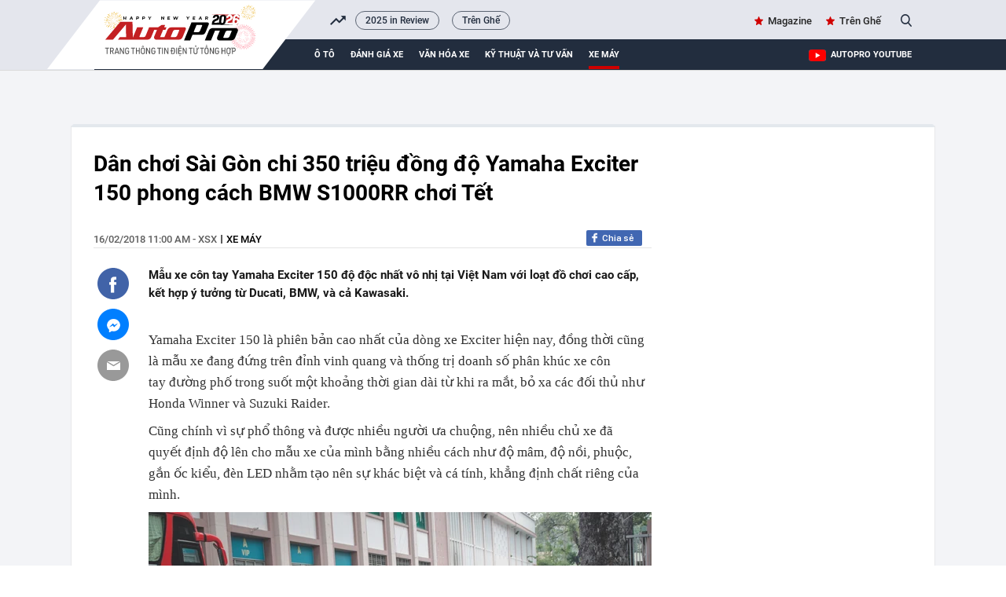

--- FILE ---
content_type: text/html; charset=UTF-8
request_url: https://autopro.com.vn/dan-choi-sai-gon-chi-350-trieu-dong-do-yamaha-exciter-150-phong-cach-bmw-s1000rr-choi-tet-20180215013832891.chn
body_size: 39239
content:
<!DOCTYPE html>
<html lang="vi">

<head>
    <meta http-equiv="Content-Type" content="text/html; charset=utf-8" />
    <meta name="viewport" content="width=device-width, initial-scale=1, maximum-scale=5, minimal-ui"/>
    <title>Dân chơi Sài Gòn chi 350 triệu đồng độ Yamaha Exciter 150 phong cách BMW S1000RR chơi Tết</title>
    <meta name="description" content="Mẫu xe côn tay Yamaha Exciter 150 độ độc nhất vô nhị tại Việt Nam với loạt đồ chơi cao cấp, kết hợp ý tưởng từ Ducati, BMW, và cả Kawasaki.">
    <meta name="keywords" content="xe độ, yamaha, yamaha exciter, Yamaha Exciter 150, xe máy độ, exciter độ, độ xe máy">
    <meta name="news_keywords" content="xe độ, yamaha, yamaha exciter, Yamaha Exciter 150, xe máy độ, exciter độ, độ xe máy">
    <meta property="og:title" content="Dân chơi Sài Gòn chi 350 triệu đồng độ Yamaha Exciter 150 phong cách BMW S1000RR chơi Tết">
    <meta property="og:description" content="Mẫu xe côn tay Yamaha Exciter 150 độ độc nhất vô nhị tại Việt Nam với loạt đồ chơi cao cấp, kết hợp ý tưởng từ Ducati, BMW, và cả Kawasaki.">
    <meta property="og:type" content="article" />
    <meta property="og:url" content="https://autopro.com.vn/dan-choi-sai-gon-chi-350-trieu-dong-do-yamaha-exciter-150-phong-cach-bmw-s1000rr-choi-tet-20180215013832891.chn" />
    <meta property="og:image" content="https://autopro8.mediacdn.vn/zoom/600_315/2018/2/15/photo1518633338044-15186333380441756309656.jpg" />
    <meta property="og:image:type" content="image/jpg" />
    <meta property="og:image:width" content="600" />
    <meta property="og:image:height" content="315" />
    <meta property="twitter:image" content="https://autopro8.mediacdn.vn/zoom/600_315/2018/2/15/photo1518633338044-15186333380441756309656.jpg" />
    <meta property="twitter:card" content="summary_large_image" />
    <link rel="canonical" href="https://autopro.com.vn/dan-choi-sai-gon-chi-350-trieu-dong-do-yamaha-exciter-150-phong-cach-bmw-s1000rr-choi-tet-20180215013832891.chn"/>
    <link  rel="alternate" media="only screen and(max - width: 640px)"  href="https://m.autopro.com.vn/dan-choi-sai-gon-chi-350-trieu-dong-do-yamaha-exciter-150-phong-cach-bmw-s1000rr-choi-tet-20180215013832891.chn" />
    <link rel="alternate" media="handheld" href="https://m.autopro.com.vn/dan-choi-sai-gon-chi-350-trieu-dong-do-yamaha-exciter-150-phong-cach-bmw-s1000rr-choi-tet-20180215013832891.chn" />
    <meta name="robots" content="max-image-preview:large,index, follow" />
    <meta http-equiv="refresh" content="3600" />
    <meta name="Language" content="vi" />
    <meta name="distribution" content="Global" />
    <meta name="revisit-after" content="1 days" />
    <meta name="GENERATOR" content="VCCorp.vn">
    <meta name="RATING" content="GENERAL" />
    <link rel="shortcut icon" href="https://static.mediacdn.vn/autopro.com.vn/favicon.ico" type="image/png">
    <meta name="site_path" content="https://autopro.com.vn">
    <meta name="author" content="VCCorp.vn">
    <meta name="og:site_name" content="autopro.com.vn">
    <meta name="copyright" content="Copyright (c) by Công ty cổ phần Vccorp" />
    <meta http-equiv="x-dns-prefetch-control" content="on" />
    <link rel="dns-prefetch" href="https://static.mediacdn.vn/">
    <link rel="dns-prefetch" href="https://autopro8.mediacdn.vn">
    <link rel="dns-prefetch" href="https://autopro56.mediacdn.vn/">
    <meta name="googlebot" content="index, follow, archive, snippet" />
    <meta name="google-site-verification" content="5NwGob21pgt4ekrW6xFXzhUzTrGy0ltkRU-mOjCeyE8" />
    <meta name="alexaVerifyID" content="WGtLfdQ5I66vdyNAnGP2rn_k4gE" />
    <meta property="fb:pages" content="142127115826043" />
    <meta name="apple-mobile-web-app-title" content="Auto" />
    <meta name="application-name" content="Auto" />
    <link rel="apple-touch-icon" sizes="57x57" href="https://autopro8.mediacdn.vn/web_images/auto57.png" />
    <link rel="apple-touch-icon" sizes="60x60" href="https://autopro8.mediacdn.vn/web_images/auto60.png" />
    <link rel="apple-touch-icon" sizes="72x72" href="https://autopro8.mediacdn.vn/web_images/auto72.png" />
    <link rel="apple-touch-icon" sizes="76x76" href="https://autopro8.mediacdn.vn/web_images/auto76.png" />
    <link rel="apple-touch-icon" sizes="114x114" href="https://autopro8.mediacdn.vn/web_images/auto114.png" />
    <link rel="apple-touch-icon" sizes="120x120" href="https://autopro8.mediacdn.vn/web_images/auto120.png" />
    <link rel="apple-touch-icon" sizes="128x128" href="https://autopro8.mediacdn.vn/web_images/auto128.png" />
    <link rel="apple-touch-icon" sizes="144x144" href="https://autopro8.mediacdn.vn/web_images/auto144.png" />
    <link rel="apple-touch-icon" sizes="152x152" href="https://autopro8.mediacdn.vn/web_images/auto152.png" />
    <link rel="apple-touch-icon" sizes="180x180" href="https://autopro8.mediacdn.vn/web_images/auto180.png" />
    <link rel="icon" type="image/png" href="https://autopro8.mediacdn.vn/web_images/auto32.png" sizes="32x32" />
    <link rel="icon" type="image/png" href="https://autopro8.mediacdn.vn/web_images/auto192.png" sizes="192x192" />
    <link rel="icon" type="image/png" href="https://autopro8.mediacdn.vn/web_images/auto96.png" sizes="96x96" />
    <link rel="icon" type="image/png" href="https://autopro8.mediacdn.vn/web_images/auto16.png" sizes="16x16" />
    <script>
    function getMeta(t) { let e = document.getElementsByTagName("meta"); for (let n = 0; n < e.length; n++)if (e[n].getAttribute("name") === t) return e[n].getAttribute("content"); return "" }
    var hdUserAgent = getMeta("uc:useragent");
    var isNotAllow3rd = hdUserAgent.includes("not-allow-ads");
    var isNotAllowAds = hdUserAgent.includes("not-allow-ads");
    var pageSettings = {
        Domain: "https://autopro.com.vn",
        sharefbApiDomain: "https://sharefb.cnnd.vn",
        videoplayer: "https://vcplayer.mediacdn.vn",
        VideoToken: "[base64]",
        commentSiteName: "autopro",
        DomainUtils: "https://utils3.cnnd.vn",
        imageDomain: "https://autopro8.mediacdn.vn",
        DomainApiVote: "https://eth.cnnd.vn",
        DOMAIN_API_ANSWER: "https://eth.cnnd.vn",
        allow3rd: true && !isNotAllow3rd,
        allowAds : true && !isNotAllow3rd
    }

    DomainConfig = {
        AjaxDomain: "https://autopros.cnnd.vn",
        LinkSuggestVideoXML: "https%3A%2F%2Fautopros.cnnd.vn%2Fhandlers%2Fvideo%2FListVideoXML.ashx%3F_videoId%3D",
        QuizEmbed: "https://ims.mediacdn.vn/micro/widget/dist/plugins/quiz-embed.js" //Quiz beta
    };
    function loadJsAsync(jsLink, callback, callbackEr) {
        var scriptEl = document.createElement("script");
        scriptEl.type = "text/javascript";
        scriptEl.async = true;
        if (typeof callback == "function") {
            scriptEl.onreadystatechange = scriptEl.onload = function () {
                callback();
            };
        }
        scriptEl.src = jsLink;
        if (typeof callbackEr != "undefined") {
            scriptEl.setAttribute('onerror', callbackEr);
        }
        if (scriptEl) {
            var _scripts = document.getElementsByTagName("script");
            var checkappend = false;
            for (var i = 0; i < _scripts.length; i++) {
                if (_scripts[i].src == jsLink)
                    checkappend = true
            }
            if (!checkappend) {
                var head = document.getElementsByTagName('head')[0];
                head.appendChild(scriptEl);
            }
        }
    }
    function loadCss(t) {
        var e = document.getElementsByTagName("head")[0], s = document.createElement("link");
        s.rel = "stylesheet", s.type = "text/css", s.href = t, s.media = "all", e.appendChild(s)
    }
    function checkRunInitScroll() {
        if (typeof runinitscroll != "undefined" && runinitscroll.length >= 1) {
            runinitscroll[0]();
            var len = runinitscroll.length;
            var arr = [];
            for (var i = 1; i < len; i++) {
                arr.push(runinitscroll[i]);
            }
            runinitscroll = arr;
        }
        window.setTimeout(function () {
            checkRunInitScroll();
        }, 1);
    }
    setTimeout(function () {
        let e = !1;

        let runInitScrollTimeout = pageSettings.allow3rd ? 1 : 3000;

        function t() {
            try {
                e || (e = !0, document.removeEventListener("scroll", t), function () {
                    let e = document.createElement("script");
                    e.async = !0, e.setAttribute("data-ad-client", ""), document.head.appendChild(e), e.src = ""
                }(), document.removeEventListener("mousemove", t), document.removeEventListener("mousedown", t), document.removeEventListener("touchstart", t)), setTimeout(function () {
                    checkRunInitScroll();
                }, runInitScrollTimeout)

            } catch (err) {
                console.log("init --" + err);
            }
        }
        document.addEventListener("scroll", t, { passive: true }), document.addEventListener("mousemove", t), document.addEventListener("mousedown", t), document.addEventListener("touchstart", t, { passive: true }), document.addEventListener("load", function () {
            document.body.clientHeight != document.documentElement.clientHeight && 0 == document.documentElement.scrollTop && 0 == document.body.scrollTop || t()
        })
    }, 1);
</script>

                <!-- GOOGLE SEARCH STRUCTURED DATA FOR ARTICLE -->
<script type="application/ld+json">
{
    "@context": "http://schema.org",
    "@type": "NewsArticle",
    "mainEntityOfPage":{
        "@type":"WebPage",
        "@id":"https://autopro.com.vn/dan-choi-sai-gon-chi-350-trieu-dong-do-yamaha-exciter-150-phong-cach-bmw-s1000rr-choi-tet-20180215013832891.chn"
    },
    "headline": "Dân chơi Sài Gòn chi 350 triệu đồng độ Yamaha Exciter 150 phong cách BMW S1000RR chơi Tết",
    "description": "Mẫu xe côn tay Yamaha Exciter 150 độ độc nhất vô nhị tại Việt Nam với loạt đồ chơi cao cấp, kết hợp ý tưởng từ Ducati, BMW, và cả Kawasaki.",
    "image": {
        "@type": "ImageObject",
        "url": "https://autopro8.mediacdn.vn/zoom/700_438/2018/2/15/photo1518633338044-15186333380441756309656.jpg",
        "width" : 700,
        "height" : 438
    },
     "datePublished": "2018-02-16T11:00:00+07:00",
    	"dateModified": "2018-02-17T23:14:02+07:00",
	    "author": {
        "@type": "Person",
        "name": "XSX"
    },
    "publisher": {
        "@type": "Organization",
        "name": "https://autopro.com.vn",
        "logo": {
            "@type": "ImageObject",
            "url": "https://autopro8.mediacdn.vn/web_images/auto60.png",
            "width": 60,
            "height": 60
        }
    }
}

</script>
<!-- GOOGLE BREADCRUMB STRUCTURED DATA -->
<script type="application/ld+json">
{
    "@context": "http://schema.org",
    "@type": "BreadcrumbList",
    "itemListElement": [
        {
            "@type": "ListItem",
            "position": 1,
            "item": {
                "@id": "https://autopro.com.vn",
                "name": "Trang chủ"
            }
        },
                {
       "@type": "ListItem",
       "position": 2,
       "item": {
           "@id": "https://autopro.com.vn/xe-may.chn",
                "name": "Xe máy"
            }
        }
                    ]
}
</script>
<script type="application/ld+json">
    {
        "@context": "http://schema.org",
        "@type": "Organization",
            "name":"autopro.com.vn",
            "url": "https://autopro.com.vn/",
             "logo": "https://static.mediacdn.vn/autopro/web_images/auto-1200x630.jpg",
            "email": "mailto: info@autopro.com.vn",
             "sameAs":[
                 "https://www.facebook.com/autoprovn"
                    ,"https://www.youtube.com/channel/UCrlGFgBzunJj0ZkHcVyukww"
                ],
        "contactPoint": [{
            "@type": "ContactPoint",
            "telephone": "02439743410",
            "contactType": "customer service"
            }],
        "address": {
        "@type": "PostalAddress",
        "addressLocality": "Thanh Xuân",
        "addressRegion": "Hà Nội",
        "addressCountry": "Việt Nam",
        "postalCode":"100000",
        "streetAddress": "Tầng 21, Tòa nhà Center Building - Hapulico Complex, Số 1 Nguyễn Huy Tưởng"
        }
        }
</script>
<script type="text/javascript">
        var _ADM_Channel = '%2fxe-may%2fdetail%2f';
    </script>

        <style>
        :root{--swiper-theme-color:#007aff}.swiper{margin-left:auto;margin-right:auto;position:relative;overflow:hidden;list-style:none;padding:0;z-index:1}.swiper-wrapper{position:relative;width:100%;height:100%;z-index:1;display:flex;transition-property:transform;box-sizing:content-box}.swiper-android .swiper-slide,.swiper-wrapper{transform:translate3d(0,0,0)}.swiper-pointer-events{touch-action:pan-y}.swiper-slide{flex-shrink:0;width:100%;height:100%;position:relative;transition-property:transform}.swiper-backface-hidden .swiper-slide{transform:translateZ(0);-webkit-backface-visibility:hidden;backface-visibility:hidden}:root{--swiper-navigation-size:44px}.swiper .swiper-notification{position:absolute;left:0;top:0;pointer-events:none;opacity:0;z-index:-1000}*{margin:0;padding:0;box-sizing:border-box;font-weight:400}a,abbr,acronym,address,applet,article,aside,audio,b,big,blockquote,body,canvas,caption,center,cite,code,dd,del,details,dfn,div,dl,dt,em,embed,fieldset,figcaption,figure,footer,form,h1,h2,h3,h4,h5,h6,header,hgroup,html,i,iframe,img,ins,kbd,label,legend,li,mark,menu,nav,object,ol,output,p,pre,q,ruby,s,samp,section,small,span,strike,strong,sub,summary,sup,table,tbody,td,tfoot,th,thead,time,tr,tt,u,ul,var,video{font-family:NotoSerif-Regular}.bottom-info{color:inherit;text-align:left;margin-bottom:15px;position:relative;z-index:100;font-family:"Times New Roman",Georgia,Serif}.link-source-wrapper{width:auto;display:block;box-sizing:border-box;float:right;position:relative;padding-top:15px}.link-source-name{font:normal 14px/14px 'Times New Roman';color:#888;box-sizing:border-box;background:#f2f2f2;border-radius:100px;padding:9px 11px;display:block}.link-source-name span{color:#444;font-weight:700}.link-source-name svg{position:relative;top:2px;margin-left:5px}.link-source-detail{display:none;background:rgba(0,0,0,.9);border-radius:6px;width:300px;position:absolute;right:0;bottom:50px;padding:5px 12px 10px;box-sizing:initial}span.btn-copy-link-source-1{float:right;cursor:pointer;margin-left:20px}span.btn-copy-link-source-1 svg{position:relative;top:1px}span.btn-copy-link-source-1 i{font:normal 10px/11px 'Times New Roman';color:#444}.embed-tts{clear:both}.maindetail .like-share-top{padding-bottom:22px}*{margin:0;padding:0;box-sizing:border-box;font-weight:400}ul{list-style-type:none}a{text-decoration:none}img{display:block}.clearfix{clear:both}.fl{float:left}.fr{float:right}.sprite{background-image:url(https://static.mediacdn.vn/autopro/web_images/sprite-autoprov3.png)}.sprite-auto2{background-image:url(https://static.mediacdn.vn/autopro/web_images/sprite-auto2.png)}.bdbt{background:url(https://static.mediacdn.vn/autopro/web_images/border_bottom.jpg) repeat-x;height:8px;display:block}.mgt15{margin-top:15px!important}.mgr25{margin-right:25px}.mgt30{margin-top:30px}.w1040{width:1040px;margin:0 auto}.w650{width:650px}.w300{width:300px}.Autopro-scrolltop{background:url(https://static.mediacdn.vn/autopro/web_images/scrollTotop.png) -4px -3px no-repeat;width:50px;height:50px;opacity:.7;position:fixed;cursor:pointer;bottom:325px;right:20px;-ms-filter:"alpha(opacity=50)";-moz-opacity:0.7;-khtml-opacity:0.7;z-index:9999;display:none}#autopro-header{width:100%;height:auto;background-color:#e4e6ed;overflow:hidden;border-bottom:1px solid #dbdbdb}#autopro-header .top{width:100%;height:33px;float:left}#autopro-header .bottom{width:100%;height:39px;background-color:#222d3e;padding-left:280px;position:relative;float:left}#autopro-header .bottom::after{content:"";width:100%;height:40px;background-color:#222d3e;position:absolute;right:-1040px}#autopro-header .top .logo-autopro{height:72px;position:relative;z-index:10;display:block}#autopro-header .top .logo-autopro:before{width:344px;height:90px;display:block;z-index:11;content:"";position:absolute;background-image:url(https://static.mediacdn.vn/autopro/web_images/autopro_logo_22032023.svg);top:0;left:-61px;background-size:contain;background-repeat:no-repeat}#autopro-header .top .action{line-height:33px}#autopro-header .top .action ul li{float:left;margin-left:16px}#autopro-header .top .action ul li .icon-search{background-position:-243px -219px;width:14px;height:16px;display:inline-block;position:relative;top:3px;padding:0;border-right:none;margin-left:5px;cursor:pointer}#autopro-header .bottom ul li{float:left;text-align:center}#autopro-header .bottom ul li a{color:#fff;font:normal 13px Roboto-Bold;text-transform:uppercase;margin-right:20px;display:block;padding:12.5px 0}#autopro-header .bottom ul li h1 a{border-bottom:4px solid #ce0000;padding:8.5px 0;margin-top:4px;display:-webkit-box}#tvideo .txemayx{margin-right:0!important}#autopro-footer{margin-top:38px}#autopro-footer .menu{position:relative;height:46px}#autopro-footer .menu::before{content:"";background:url(https://static.mediacdn.vn/autopro/web_images/gachcheo.png);width:100%;height:3px;display:inline-block;position:absolute;left:0;top:0}#autopro-footer .menu::after{content:"";background:url(https://static.mediacdn.vn/autopro/web_images/gachcheo.png);width:100%;height:3px;display:inline-block;position:absolute;left:0;bottom:0}#autopro-footer .menu ul li{float:left;height:46px;line-height:46px;padding:0 28px}#autopro-footer .menu ul li a{color:#1e2a32;font:normal 13px/18px Roboto-Medium;text-transform:uppercase}#autopro-footer .menu ul li .icon-home{background:url(https://static.mediacdn.vn/autopro/web_images/sprite-autoprov3.png) no-repeat -206px -29px;width:22px;height:22px;display:inline-block;position:relative;left:0;top:8px}#autopro-footer .menu ul li .expand-menu{left:0;top:8px;width:35px;height:35px;background:rgba(30,30,37,.5);display:inline-block;position:relative;float:right;margin-top:-3px}#autopro-footer .menu ul li .expand-menu:after{position:absolute;top:15px;left:11px;width:0;height:0;background:0 0;border-left:7px solid transparent;border-right:7px solid transparent;border-bottom:7px solid #fff;content:"";border-radius:4px}#autopro-footer .footer-info{display:flex;margin-top:30px;margin-bottom:21px}#autopro-footer .footer-info .qleft{width:305px;margin-right:46px}#autopro-footer .footer-info .qmiddle{width:395px;margin-right:90px}#autopro-footer .footer-info .qright{width:195px}#autopro-footer .footer-info p{color:#292627;font:normal 13px/20px Arial}#autopro-footer .footer-info .logo-company{background:url(https://static.mediacdn.vn/autopro/web_images/sprite-autoprov3.png) no-repeat 0 -137px;width:120px;height:58px;display:inline-block;position:relative;left:0;top:8px}.btn-messenger-lightbox{display:inline-flex;margin-top:15px;height:24px;padding:0 15px;background:#0084ff;font-size:12px;font-weight:700;color:#fff;text-decoration:none;line-height:24px;text-transform:uppercase;border-radius:2px;-webkit-border-radius:2px;-moz-border-radius:2px;margin-right:10px}.btn-messenger-lightbox .messenger-icon{display:block;margin-right:5px;width:12px;flex-shrink:0;margin-top:2px}.kbwcs-fb{height:20px;display:block;line-height:20px;text-decoration:none;color:#fff;float:right;border-radius:2px;font-family:SanFranciscoDisplay-Semibold;font-size:12px;overflow:hidden;position:relative;background:#4167b2;padding-left:20px}.kbwcs-fb:before{content:"";background:url(https://kenh14cdn.com/web_images/sprite-k14.20.png) -227px -66px no-repeat;width:10px;height:16px;position:absolute;top:1px;left:7px;background-size:457px}.fb-like{float:right;margin-right:6px}.info .time-detail{font:normal 13px/23px Roboto-Medium;color:#5f5f5f;float:left}.box_search{position:relative}.box_search .searchInput{float:right;display:none;position:absolute;width:200px;height:30px;border-radius:25px;border:1px solid #cecece;right:26px;top:1px;color:#464646;padding-left:16px;background:#fffef5;box-shadow:0 0 15px 0 #d4d4d4;font:normal 13px Roboto-Medium;padding:7px;overflow:hidden}#tvideo{float:right!important}.h1logo{display:inline-block}.text-magazine a,.text-youtube a{font:normal 13px Roboto-Medium;color:#262626;position:relative}.text-magazine a:before{background-position:-299px -31px;width:11px;height:11px;display:inline-block;content:"";position:absolute;background-image:url(https://static.mediacdn.vn/autopro/web_images/sprite-autoprov3.png);top:2px;left:-17px}.text-youtube a:before{width:22px;height:15px;display:inline-block;content:"";position:absolute;background-image:url(https://static.mediacdn.vn/images/sm_youtube_icon.png);top:13px;left:-28px}.txemayx{text-transform:inherit}#search_keyword{cursor:text}.wrapper-body{background-color:#f3f4f7}.boxcontent{display:flex;padding:30px 29px 30px 28px;border-left:solid 1px #e7e8ea;border-right:solid 1px #e7e8ea;border-bottom:solid 1px #e7e8ea;margin-top:35px;position:relative;background:#fff}.boxcontent::before{content:'';background-color:#e3e8ed;width:100%;height:4px;border-top-left-radius:5px;border-top-right-radius:5px;position:absolute;top:-2px;left:0}.maindetail{width:100%;display:inline-block}.maindetail .title{color:#000;font:normal 28px/37px Roboto-Bold;margin-bottom:29px}.maindetail .like-share-top{padding-bottom:40px;border-bottom:solid 1px #e4e4e4}.maindetail .info{float:left}.maindetail .info .zonename{color:#000;font:normal 13px/24px Roboto-Medium;display:inline-block;float:left;text-transform:uppercase}.maindetail .info .zonename:before{width:2px;height:11px;background-color:#5d5d5d;content:'';display:block;float:left;margin-top:6px;margin-left:5px;margin-right:5px}.maindetail .sapo{color:#191919;font:normal 15px/23px Roboto-Bold;padding:22px 0 25px 0;display:block}.maindetail .relatednews{margin-bottom:28px;display:block}.maindetail .relatednews ul li{width:100%}.maindetail .relatednews ul li .time{color:#6b6b6b;font:normal 12px/25px Arial;padding-left:10px;position:relative;display:inline-block;width:92px;float:left}.maindetail .relatednews ul li .relatedtitle{float:right;width:555px;margin-top:-3px}.maindetail .relatednews ul li .time::before{content:'';width:3px;height:3px;background-color:#6b6b6b;border-radius:50%;position:absolute;top:9px;left:0}.maindetail .relatednews ul li .relatedtitle a{color:#004383;font:normal 13px/25px Arial;display:inline-block;width:100%}.maindetail .like-share-bottom{padding:10px 0;border-top:solid 1px #e4e4e4;border-bottom:solid 1px #e4e4e4;display:inline-block;width:100%}.maindetail .listtags{margin-top:20px;margin-bottom:20px}.maindetail .listtags p{color:#000;font:normal 13px/20px Roboto-Bold;padding-left:22px;position:relative;display:inline-block;margin-right:12px}.maindetail .listtags ul li a:after{content:',';margin-left:-2px}.maindetail .listtags ul li:last-child a:after{content:none}.maindetail .listtags p::before{content:'';background:url(https://static.mediacdn.vn/autopro/web_images/sprite-autoprov3.png) no-repeat -352px -30px;width:17px;height:17px;position:absolute;left:0;top:0}.maindetail .listtags ul li{float:left}.maindetail .listtags ul li .tagname{color:#3d3d3d;font:normal 13px/20px Roboto-Medium;margin-right:6px}.content-news-detail p:not([type=BoxTable] p){font:normal 17px/25px TimeNewRoman;color:#222}.IMSNoChangeStyle a,.link-content-footer a{background:url('https://static.mediacdn.vn/autopro/web_images/link-footer-content.jpg') no-repeat 0 50%;padding-left:25px;color:#004370!important}.boxcontent.w1040.size-s{width:1100px}.boxcontent.w1040.size-s .qleft.w650{width:710px}.boxcontent.w1040.size-s .content-body.size-content-s{width:640px;position:relative;float:right}.mxhsingle2{top:39px}.mxhsingle2{width:40px;position:absolute;top:24px;left:-65px}.icontronfb{background-position:0 -1px;width:40px;height:40px;display:block;cursor:pointer}.icontronsendfb{background-position:-97px -1px;width:40px;height:40px;display:block;margin-top:12px;cursor:pointer}.icontronmail{background-position:-48px -1px;width:40px;height:40px;display:block;margin-top:12px}.boxcontent.w1040.size-s .maindetail .relatednews ul li .time{width:78px}.boxcontent.w1040.size-s .bdbt.w650{width:710px}.VCSortableInPreviewMode.IMSCurrentEditorEditObject a{color:#004370!important;font-size:22px;font-weight:700}.infofocus.indetail{display:inline-block;float:right}.socialfocus span.like{margin-right:8px;color:#999}.socialfocus span.like:before{content:'';background:url(/autopro/web_images/icon_heart.png) 0 0 no-repeat;width:17px;height:15px;display:inline-block;margin-right:8px;position:relative;top:3px;background-size:17px 32px}.content-news-detail p b{font-weight:700}.VCSortableInPreviewMode[type=insertembedcode],.VCSortableInPreviewMode[type=insertembedcode] iframe{width:100%}.VCSortableInPreviewMode[type=Photo] a{display:block}.content-news-detail p b i,.content-news-detail p i b{font-weight:700;font-style:italic}.content-news-detail b{font-weight:700}.content-news-detail i{font-style:italic}.k14topic-sapo{margin-bottom:5px;margin-right:10px;margin-top:2px;position:relative;font-family:Arial!important;cursor:pointer}.k14topic-sapo .k14topic-logo{display:block;cursor:pointer;height:20px}.k14topic-sapo .k14topic-logo img{height:20px}.k14topic-sapo .k14topic-tooltip-wrapper{position:absolute;top:19px;width:250px;left:-2px;visibility:hidden;z-index:200}.k14topic-tooltip-content{position:relative;margin-top:7px;background:#fff;border:1px solid #dbdbdb;z-index:1;box-shadow:0 5px 20px rgba(0,0,0,.2);-webkit-box-shadow:0 5px 20px rgba(0,0,0,.2);-moz-box-shadow:0 5px 20px rgba(0,0,0,.2);cursor:initial}.brand-content .k14topic-tooltip-header{height:50px;background:0 0;position:relative}.brand-content .k14topic-tooltip-header>.fl img{display:block;height:40px}.brand-content .right{margin-left:50px;padding-top:10px}.brand-content .k14topic-tooltip-header .k14topic-name{position:static;display:inline;bottom:auto;left:auto;right:auto;font-size:20px;font-family:SFD-Bold;color:#222;text-transform:none;text-decoration:none;font-weight:400;padding:0}.brand-content .k14topic-tooltip-body{padding:10px}.k14topic-list-news .k14topic-news{padding:10px 0;border-top:1px solid #e2e2e2}.brand-content .k14topic-list-news li:first-child{border-top:none}.brand-content .k14topic-news a.k14topic-news-thumb{width:90px;height:60px;margin-right:10px;display:block;float:left}.k14topic-news a.k14topic-news-thumb img{width:100%}.brand-content .k14topic-news .k14topic-news-title{margin-left:100px;margin-top:-2px}.brand-content .k14topic-news .k14topic-news-title a{font-size:12px;color:#222;line-height:14px;text-decoration:none;display:inline-block}.k14topic-btn-research{display:block;height:30px;background-image:linear-gradient(to bottom,#008aea,#024dcf);background-image:-webkit-linear-gradient(to bottom,#008aea,#024dcf);background-image:-moz-linear-gradient(to bottom,#008aea,#024dcf);background-color:#016bdc;font-size:12px;font-weight:700;color:#fff;text-transform:uppercase;line-height:30px;text-align:center;text-decoration:none;border-radius:4px;-webkit-border-radius:4px;-moz-border-radius:4px;transition:background .3s;-webkit-transition:background .3s;-moz-transition:background .3s;text-decoration:none;margin:auto}.k14topic-tooltip-content:after{display:block;width:100%;top:0;left:0;right:0;height:60px;background-image:linear-gradient(#e6e6e6,#fff);background-image:-webkit-linear-gradient(#e6e6e6,#fff);background-image:-moz-linear-gradient(#e6e6e6,#fff);position:absolute;content:'';z-index:-1}.clearfix:after{visibility:hidden;display:block;font-size:0;content:"";clear:both;height:0}[data-role=content]{font-family:Arial;font-style:normal;font-weight:400;font-size:17px;line-height:1.618;color:#333;max-width:100%}[data-role=content] b,[data-role=content] strong{font-weight:700}[data-role=content] i{font-style:italic}[data-role=content] a{color:#1e3868}[data-role=content] p{margin:.5em 0}[data-role=content] .VCSortableInPreviewMode[type]{display:inline-block}[data-role=content] .VCSortableInPreviewMode[type=Photo] img{max-width:100%;margin:0 auto;display:inline-block;vertical-align:top}[data-role=content] .VCSortableInPreviewMode[type=Photo] a{outline:0!important}[data-role=content] .VCSortableInPreviewMode.link-content-footer{text-align:left;line-height:25px}[data-role=content] .VCSortableInPreviewMode{display:inline-flex;flex-direction:column;margin:0 auto 15px;position:relative;transition:all .3s ease-in-out 0s;width:100%;visibility:visible;word-wrap:break-word;cursor:default;max-width:100%}[data-role=content] .VCSortableInPreviewMode.alignJustify,[data-role=content] .widget-box.alignJustify{width:100%}[data-role=content] .detail-img-lightbox{cursor:zoom-in;display:block}[data-role=content] .VCSortableInPreviewMode[type=insertembedcode] iframe{max-width:100%;margin:0 auto;display:block}[data-role=content] .VCSortableInPreviewMode[type=photo-grid-album]{display:grid;grid-gap:5px;grid-template-columns:repeat(12,1fr);grid-template-rows:repeat(12,1fr);overflow:hidden;max-width:100%}[data-role=content] .VCSortableInPreviewMode[type=photo-grid-album] .media-item{margin-block-start:0;margin-block-end:0;margin-inline-start:0;margin-inline-end:0;display:none;overflow:hidden}[data-role=content] .VCSortableInPreviewMode[type=photo-grid-album] .media-item img{width:100%;height:100%;object-fit:cover}[data-role=content] .VCSortableInPreviewMode[type=photo-grid-album] .PhotoCMS_Caption{display:block;grid-column-start:1;grid-column-end:13;margin-top:-5px}[data-role=content] .VCSortableInPreviewMode[type=photo-grid-album][data-layout=default]{display:flex;flex-direction:column;height:unset}[data-role=content] .VCSortableInPreviewMode[type=photo-grid-album] .grid-row{padding:0;margin:0 0 5px 0;width:100%;box-sizing:border-box;display:flex}[data-role=content] .VCSortableInPreviewMode[type=photo-grid-album] .grid-row .media-item{display:inline-block;padding:0;margin:0;margin-left:5px;overflow:hidden;-webkit-user-select:none;-khtml-user-select:none;-moz-user-select:none;-ms-user-select:none;-o-user-select:none;user-select:none}[data-role=content] .VCSortableInPreviewMode[type=photo-grid-album] .grid-row .media-item:first-child{margin-left:0}[data-role=content] .VCSortableInPreviewMode[type=photo-grid-album] .grid-row .media-item img{width:100%;display:block}[data-role=content] .VCSortableInPreviewMode[type=photo-grid-album][data-layout=col-23] .media-item:first-child{display:block;grid-column-start:1;grid-column-end:8;grid-row-start:1;grid-row-end:7}[data-role=content] .VCSortableInPreviewMode[type=photo-grid-album][data-layout=col-23] .media-item:nth-child(2){display:block;grid-column-start:1;grid-column-end:8;grid-row-start:7;grid-row-end:13}[data-role=content] .VCSortableInPreviewMode[type=photo-grid-album][data-layout=col-23] .media-item:nth-child(3){display:block;grid-column-start:8;grid-column-end:13;grid-row-start:1;grid-row-end:5}[data-role=content] .VCSortableInPreviewMode[type=photo-grid-album][data-layout=col-23] .media-item:nth-child(4){display:block;grid-column-start:8;grid-column-end:13;grid-row-start:5;grid-row-end:9}[data-role=content] .VCSortableInPreviewMode[type=photo-grid-album][data-layout=col-23] .media-item:nth-child(5){display:block;grid-column-start:8;grid-column-end:13;grid-row-start:9;grid-row-end:13}[data-role=content] .VCSortableInPreviewMode[type=photo-grid-album][data-layout=col-123] .media-item:first-child{display:block;grid-column-start:1;grid-column-end:9;grid-row-start:1;grid-row-end:9}[data-role=content] .VCSortableInPreviewMode[type=photo-grid-album][data-layout=col-123] .media-item:nth-child(2){display:block;grid-column-start:1;grid-column-end:5;grid-row-start:9;grid-row-end:13}[data-role=content] .VCSortableInPreviewMode[type=photo-grid-album][data-layout=col-123] .media-item:nth-child(3){display:block;grid-column-start:5;grid-column-end:9;grid-row-start:9;grid-row-end:13}[data-role=content] .VCSortableInPreviewMode[type=photo-grid-album][data-layout=col-123] .media-item:nth-child(4){display:block;grid-column-start:9;grid-column-end:13;grid-row-start:1;grid-row-end:5}[data-role=content] .VCSortableInPreviewMode[type=photo-grid-album][data-layout=col-123] .media-item:nth-child(5){display:block;grid-column-start:9;grid-column-end:13;grid-row-start:5;grid-row-end:9}[data-role=content] .VCSortableInPreviewMode[type=photo-grid-album][data-layout=col-123] .media-item:nth-child(6){display:block;grid-column-start:9;grid-column-end:13;grid-row-start:9;grid-row-end:13}[data-role=content] .VCSortableInPreviewMode[type=photo-grid-album] .media-item .detail-img-lightbox{width:100%;height:100%;object-fit:cover}[data-role=content] .VCSortableInPreviewMode .PhotoCMS_Caption,[data-role=content] .VCSortableInPreviewMode .VideoCMS_Caption{background:#e9e9e9;padding:5px 8px;max-width:100%}[data-role=content] .VCCSortableInPreviewMode.noCaption .PhotoCMS_Caption,[data-role=content] .VCCSortableInPreviewMode.noCaption .VideoCMS_Caption,[data-role=content] .VCSortableInPreviewMode.noCaption .PhotoCMS_Caption,[data-role=content] .VCSortableInPreviewMode.noCaption .VideoCMS_Caption{display:none}[data-role=content] .VCSortableInPreviewMode.link-content-footer{text-align:left;line-height:25px}[data-role=content] .IMSNoChangeStyle a,[data-role=content] .link-content-footer a{background-position:0 4px;color:#1e3868;font-size:22px;font-weight:700;padding-left:25px;text-decoration:none}[data-role=content] .IMSNoChangeStyle a:before,[data-role=content] .link-content-footer a:before{position:absolute;content:'';background-color:#1e3868;-webkit-mask:url(https://static.mediacdn.vn/common/images/bg_linkfooter.svg) no-repeat 50% 50%;mask:url(https://static.mediacdn.vn/common/images/bg_linkfooter.svg) no-repeat 50% 50%;-webkit-mask-size:contain;mask-size:contain;display:inline-block;width:18px;height:14px;top:6px;left:0}[data-role=content] .VCSortableInPreviewMode[type=insertembedcode]{position:relative;overflow:hidden;width:100%;padding-top:56.25%}[data-role=content] .VCSortableInPreviewMode[type=insertembedcode] iframe{position:absolute;top:0;left:0;bottom:0;right:0;width:100%;height:100%}#autopro-header .top{display:flex;justify-content:space-between;height:50px;position:relative}#autopro-header .top .logo-autopro::before{width:344px;height:90px;display:block;z-index:11;content:"";position:absolute;background-image:url(https://static.mediacdn.vn/autopro/web_images/autopro_logo_22032023.svg);top:0;left:-61px;background-size:contain;background-repeat:no-repeat}.header .top .trending{flex:1;margin-left:332px;margin-right:16px;overflow:hidden;position:relative}.header .top .trending-icon{position:absolute;left:300px;width:20px;height:calc(100% - 2px);top:2px}.header .top .trending-icon::before{display:block;width:20px;height:100%;background:url(https://static.mediacdn.vn/autopro/web_images/trending_up_1.png) no-repeat center center,#e4e6ed;position:absolute;content:''}.header .top .trending ul{display:flex;align-items:center}.header .top .trending ul li{width:auto;height:auto}.header .top .trending ul li a{font-family:Roboto-Medium;font-style:normal;font-weight:400;font-size:12px;line-height:15.6px;color:#222d3e;border:1px solid rgba(34,45,62,.7);border-radius:16px;padding:4px 12px;margin-right:16px}.header .top .action{display:flex;align-items:center}[data-role=content] img{height:auto}
    </style>
    <script type="text/javascript">
        if (!pageSettings.allow3rd) {
            (runinitscroll = window.runinitscroll || []).push(function () {
                loadCss("https://static.mediacdn.vn/autopro.com.vn/web_css/20240223/unused.autopro.detail.min.css?1");
            });
        } else if (!isNotAllow3rd) {
            loadCss("https://static.mediacdn.vn/autopro.com.vn/web_css/20240223/unused.autopro.detail.min.css?1");
        }
    </script>
    <style>
        [data-role=content] .kbwscwl-relatedbox.type-4 .kbwscwlrl{
            margin-left: 0px;
        }
    </style>
<style>

            .VCSortableInPreviewMode[type="photo-grid-album"][data-layout^="row"],
            .VCSortableInPreviewMode[type="photo-grid-album"][data-layout^="col"] {
                height: 640px;
            }

            .VCSortableInPreviewMode[type="photo-grid-album"][data-layout^="row"].alignCenterOverflow,
            .VCSortableInPreviewMode[type="photo-grid-album"][data-layout^="col"].alignCenterOverflow {
                height: 770px;
            }
    
</style>
    <style>
    .link-source-wrapper{
        width: 100%!important;
    }
    .link-source-name { text-align: left; width: 100%; padding: 10px 15px; }
    .time-source-detail { float: right; color: #888888 !important; font-size: 12px; font-weight: 400; }
    span.btn-copy-link-source2 svg path { fill: #333333; }
    .link-source-name .btn-copy-link-source2 { margin-left: 12px !important; font-size: 12px; }
    span.btn-copy-link-source-1{margin-left: 10px}
</style>
    <style>
        .socialfocus span.like.isvisible:before, .socialfocus span.like:hover:before {
            background: url(https://static.mediacdn.vn/autopro/web_images/icon_heart.png) 0 -16px no-repeat;
            background-size: 17px 32px;
            height: 16px;
        }

        .socialfocus span.like:before {
            content: '';
            background: url(https://static.mediacdn.vn/autopro/web_images/icon_heart.png) 0 0 no-repeat;
            width: 17px;
            height: 15px;
            display: inline-block;
            margin-right: 8px;
            position: relative;
            top: 3px;
            background-size: 17px 32px;
        }

        .maindetail .listtags ul li .tagname {
            color: #3d3d3d;
            font: normal 13px/20px Roboto-Medium;
            margin-right: 6px;
        }

        img {
            width: 100%;
            height: auto;
        }

        .boxcontent.w1040.size-LL .submenu-detail ul li a {
            font: normal 14px Roboto-Medium;
            color: #000;
        }

        .boxcontent.w1040.size-LL .submenu-detail {
            display: inline-block;
            width: 100%;
            padding-bottom: 15px;
            border-bottom: 1px solid #e7e8ea;
        }

        .boxcontent.w1040.size-LL .news-details {
            width: 710px;
            margin: 0 auto;
        }

        .boxcontent.w1040.size-LL .submenu-detail ul li {
            float: left;
            margin-right: 35px;
        }

        .boxcontent.w1040.size-LL .submenu-detail ul li.fr {
            float: right;
            margin-right: unset;
        }

        .kbwcs-fb {
            padding-right: 10px;
            margin-right: 6px;
        }

        .clearfix .text {
            display: none;
        }

        [data-role="content"] .VCSortableInPreviewMode .PhotoCMS_Caption, [data-role="content"] .VCSortableInPreviewMode .VideoCMS_Caption{
            width: 100% !important;
            padding-bottom: 15px;
            padding-top: 15px;
        }

        [data-role="content"] .VCSortableInPreviewMode[type="photo-grid-album"] .grid-row {
            margin: 0 0 0 0;
        }


        [data-role="content"] .VCSortableInPreviewMode[type="photo-grid-album"] .PhotoCMS_Caption p,
        [data-role="content"] .VCSortableInPreviewMode .PhotoCMS_Caption p,
        [data-role="content"] .VCSortableInPreviewMode .VideoCMS_Caption p{
            font-size: 12px !important;
            line-height: 19px;
            font-family: Arial !important;
            font-style: italic;
            color: #858585;
            padding-right: 15px;
            padding-left: 15px;
            padding-bottom: 0px;
            padding-top: 0px;
        }
        .VCSortableInPreviewMode[type="SpecialNewsBox"] .eventNewsTimeline-wrapper .col-left h3.event-name a{
            font-family: SanFranciscoDisplay-Bold;
        }
        .VCSortableInPreviewMode[type="SpecialNewsBox"] .eventNewsTimeline-wrapper .col-left .label{
            font-family: SanFranciscoDisplay-Bold;
            font-size: 12px;
            display: block;
            text-transform: uppercase;
            color: #383e55;
        }
        .VCSortableInPreviewMode[type="SpecialNewsBox"] .eventNewsTimeline-wrapper .list-event-news .event-news h4 a {
            font-family: SanFranciscoDisplay-Semibold;
            font-size: 15px;
            color: #383e55;
        }

        [data-role="content"] .IMSNoChangeStyle a:before, [data-role="content"] .link-content-footer a:before{
            background-color: unset;
        }
        .content-news-detail p:not([type=BoxTable] p) {
            font: normal 17px/25px TimeNewRoman;
            color: #222;
            margin-bottom: 15px;
        }
        [data-role=content] .IMSCheckboxLabel, [data-role=content] .IMSRadioLabel {
             background-image: unset;
        }
        .titlebox.tinmoi{
            font-family: SanFranciscoDisplay-Semibold;
        }
        .timeline-detail-docthem .titlebox.tinmoi:before {
            color: #000;
            font: normal 19px/23px Roboto-Bold;
            text-transform: uppercase;
            padding-left: 13px;
            border-left: solid 5px #d00000;
            content: '';
        }
        .k14topic-sapo .k14topic-logo img{
            width: auto !important;
        }
        .k14topic-list-news .k14topic-news-title a{
            font-family: SanFranciscoDisplay-Bold !important;
            font-weight: normal;
        }
        .brand-content .k14topic-tooltip-header .k14topic-name {
            position: static;
            display: inline;
            bottom: auto;
            left: auto;
            right: auto;
            font-size: 20px;
            font-family:SanFranciscoDisplay-Bold;
            color: #222;
            text-transform: none;
            text-decoration: none;
            font-weight: normal;
            padding: 0;
        }
        a.k14topic-btn-research{
            margin-bottom: 5px;
            margin-right: 10px;
            margin-top: 2px;
            position: relative;
            font-family: Arial !important;
            cursor: pointer;
        }
        .clearfix .knc-nav-review  .text{
            display: inline-block;
        }
        .brand-content .k14topic-tooltip-header>.fl img{
            width: 100%;
            max-width: 120px;
        }
        .brand-content .k14topic-tooltip-header{
            height: max-content;
        }
        .size-LL .embed-tts{
            float: unset;
            clear: both;
        }

        .k14topic-sapo{
            width: fit-content;
        }

        
            .boxcontent.w1040.size-LL .VCSortableInPreviewMode[type="Photo"],
            .boxcontent.w1040.size-LL .VCSortableInPreviewMode[type="Photo"] img{
                margin-left: 0;
            }
            .VCSortableInPreviewMode.alignLeft[type="RelatedNewsBox"] {
                margin-left: 0;
            }
        


         
        
       .detail-live-news .detail-tab .detail-tab-content .tab {
            display: none;
        }
        .detail-live-news .detail-tab .detail-tab-content .tab.show{
            display: block;
        }
        .maindetail .detail-live-news .author-container .source ,
        .maindetail .detail-live-news .author-container .author{
            color: #000;
            font: normal 13px/24px Roboto-Medium;
            display: inline-block;
            float: left;
            text-transform: uppercase;
        }
        .maindetail .detail-live-news .author-container .time {
            font: normal 13px/23px Roboto-Medium;
            color: #5f5f5f;
            float: left;
        }
        .VCSortableInPreviewMode {
            margin: 0 auto;
            width: 100%;
            margin-bottom: 22px;
            position: relative;
            z-index: 1;
        }
        .VCSortableInPreviewMode[type="Photo"] ,.detail .PhotoCMS_Caption, .detail .VideoCMS_Caption{
            text-align: center;
        }

        .maindetail .like-share-top {
            position: relative;
            z-index: 1;
        }

        .VCSortableInPreviewMode[type="RelatedNewsBox"] .kbwscwl-relatedbox.type-8 .kbwscwlrl-title-header {
            font-family: arial;
            font-size: 13px;
            color: #666;
            margin-bottom: 10px;
            text-align: left;
            font-weight: 500;
            display: block;
        }

        .VCSortableInPreviewMode[type="RelatedNewsBox"] .kbwscwl-relatedbox.type-8 .kbwscwlr-list {
            display: flex;
            flex-wrap: wrap;
            gap: 16px;
        }
        .VCSortableInPreviewMode[type="RelatedNewsBox"] .kbwscwl-relatedbox.type-8 .kbwscwlrl-thumb-avata  {
            position: relative;
            display: block;
            padding-top: 62.5%;
        }
        .VCSortableInPreviewMode[type="RelatedNewsBox"] .kbwscwl-relatedbox.type-8 .kbwscwlrl-thumb-avata img  {
            border-radius: 4px;
            display: block;
            width: 100%;
            height: 100%;
            position: absolute;
            top: 0;
            left: 0;
            object-fit: cover;
        }
        .VCSortableInPreviewMode[type="RelatedNewsBox"] .kbwscwl-relatedbox.type-8 .kbwscwlr-list .kbwscwlrl {
            width: calc(100% / 3 - 16px * 2 / 3);
        }
        .VCSortableInPreviewMode[type="RelatedNewsBox"] .kbwscwl-relatedbox.type-8 .kbwscwlrl-title {
            text-align: left;
            line-height: 130%;
            padding: 10px 0 0;
        }

        .VCSortableInPreviewMode[type="RelatedNewsBox"] .kbwscwl-relatedbox.type-8 .kbwscwlrl-title a.title {
            font-family: arial;
            font-size: 14px;
            color: #333;
            text-decoration: none;
            font-weight: bold;
            line-height: 22px;
        }
        .VCSortableInPreviewMode[type="RelatedNewsBox"] .kbwscwl-relatedbox.type-8 .kbwscwlrl-title a.title:hover {
            color: #555;
        }
    </style>
    <style>
        #admzone77 {
            min-height: 90px;
        }

        #admzone78 {
            min-height: 600px;
        }

        .source {
            display: none;
        }

        .mgb15 {
            margin-bottom: 15px;
            width: 1040px;
            margin: auto;
        }
        .lstnews ul {
            padding: 5px 0;
        }
        /*#autopro-header .top .logo-autopro::before {*/
        /*    width: 365px;*/
        /*    height: 106px;*/
        /*    display: block;*/
        /*    z-index: 11;*/
        /*    content: "";*/
        /*    position: absolute;*/
        /*    background-image: url('https://static.mediacdn.vn/thumb_w/628/autopro.com.vn/web_images/theme-tet-auto2.gif');*/
        /*    top: 0;*/
        /*    left: -85px;*/
        /*    background-size: contain;*/
        /*    background-repeat: no-repeat;*/
        /*}*/
        img {
            image-rendering: -webkit-optimize-contrast;
            color: transparent;
        }
        .box_search .searchInput{
            z-index: 999!important;
        }
        input#search_keyword:focus {
            border: 2px solid #464646;
            color: #464646;
        }
        .fancybox-container{
            z-index: 99999999!important;
        }
        #autopro-header .top .logo-autopro::before {
            background-image: url(https://static.mediacdn.vn/autopro.com.vn/web_images/logo-tet-2026.svg?2);
        }
    </style>
    <style>
    @media (max-width: 1024px) {
        #admWrapsite,.wrapper-body,.w1040,.lstnews ul li:after{max-width: 100%;}
        .mainsection{padding: 0 15px;}
        .mainsection .mainsection{padding: 0;}
        .w710{width: calc(100% - 300px);}

        .mainsection .highlight .qleft{margin-right: 0;}
        .mainsection .highlight .qleft .bignews {
            width: calc(100% - 160px);
            padding: 0 15px;
        }
        .img519x324 {max-width: 100%; height: auto;}
        .qleft .lstnews{padding-right: 15px;}
        .boxvideo{padding-right: 12px;}
        .bigvideo .VCSortableInPreviewMode[type="VideoStream"]{width: 60%; max-width: 100%;}
        .boxvideo .bigvideo .info{width: 40%;}
        .boxvideo .smallvideo ul{
            display: grid;
            grid-template-columns: repeat(4,1fr);
            gap: 10px;
        }
        .boxvideo .smallvideo ul li{
            width: auto;
            margin-right: 0;
        }
        .boxvideo .smallvideo .img165x104{max-width: 100%;}
        #autopro-header .top,#autopro-header .bottom{padding-right: 15px;}
        .qleft .pushed{padding-right: 12px;}
        .boxvideo .smallvideo{max-width: 100%;}
        .boxvideo .smallvideo ul li{width: auto !important; margin-right: 0 !important;}
        .boxembed{padding-right: 12px;}
        .name-news-forcus,.news-extra .sapo{width: calc(100% - 128px);}
        .bigvideo .VCSortableInPreviewMode[type="VideoStream"]{max-width: 100%;}
        .footer-info{padding: 0 15px;}

        .boxhighlight{width: 70%; padding-right: 15px;}
        .boxmostview{width: 30%; padding: 0 15px;}
        .img470x295,.img191x119{max-width: 100%; height: auto;}
        .boxhighlight .smallnews ul{
            display: grid;
            grid-template-columns: repeat(2,1fr);
            gap: 10px;
        }
        .boxhighlight .listnews .smallnews ul li{width: auto; margin-right: 0;}
        .boxcontent{
            padding: 30px 15px;
        }
        .boxcontent.w1040.size-s .qleft.w650{
            width: calc(100% - 300px);
            margin-right: 0;
            padding-right: 2%;
        }
        .boxcontent.w1040.size-s .content-body.size-content-s{max-width: 100%;}
        .mxhsingle2 {display: none;}
        .mainsection  .qleft.w650{width: calc(100% - 300px);}
        .mainsection .highlight .bignews{width: calc(100% - 146px);}
        .maindetail .relatednews ul li .relatedtitle{max-width: 100%;}
        .admicro{max-width: 100%;}
        .img508x318{max-width: 100%;}
        .timkiemtxt{max-width: calc(100% - 88px);}

        .boxcontent.w1040.size-LL .qleft.w650,.boxcontent.w1040.size-LL .wp1000,.boxcontent.w1040.size-LL{max-width: 100%;}
        .boxcontent.w1040.size-LL .VCSortableInPreviewMode[type="Photo"][allow-zoom=true]{width: 100% !important; margin: 0 !important;}

        .boxcontent.w1040.size-LL .qleft.w650{width: calc(100% - 330px); margin: 0;}
        .boxcontent.w1040.size-LL .VCSortableInPreviewMode[type=Photo]{margin: 0 !important; max-width: 100% !important;}
        .boxcontent.w1040.size-LL .VCSortableInPreviewMode.alignJustify{max-width: 100%; margin: 0;}
        .boxcontent.w1040.size-LL .news-details{max-width: 100%;}
        .boxcontent.w1040.size-LL .contentbody{max-width: 100%;}
        .boxcontent.w1040.size-LL .content-news-detail .VCSortableInPreviewMode[type="VideoStream"]{max-width: 100% !important; margin-left: 0 !important;}
        .boxcontent.w1040.size-LL .VideoCMS_Caption p,.boxcontent.w1040.size-LL .news-details{max-width: 100%;}
        .boxcontent.w1040.size-LL #sectionComment .bdbt.w650, .boxcontent.w1040.size-LL.pageDetail .bdbt.w650{max-width: 100%;}
        .boxcontent.w1040.size-LL .time-line-detail-noibattrangchu, .boxcontent.w1040.size-LL .timeline-detail-docthem{max-width: 100%;}

        .mainsection .boxcontent.size-LL .img491x306{max-width: 100%; height: auto;}
        .mainsection .boxcontent.size-LL .highlight .bignews{width: calc(100% - 160px); padding: 0 0 0 15px;}
        .boxcontent.w1040.size-LL .qleft:before{display: none;}

        .detail-container-full .VCSortableInPreviewMode.alignCenterOverflow, .detail-container-full .widget-box.alignCenterOverflow{
            width: auto !important;
            max-width: 100% !important;
            margin-left: 0 !important;
        }

    }

    @media (max-width: 820px) {
        .img275x172{
            width: 100%;
            height: auto;
        }
        .lstnews ul li a{width: 100%;}
        .lstnews ul li .sapo {margin-left: 0;}
        .boxvideo .smallvideo ul {
            grid-template-columns: repeat(2,1fr);
        }
        .boxvideo .smallvideo .img165x104 {
            height: auto;
            width: 100%;
        }
        .boxvideo .bigvideo{height: auto !important;}
        .boxvideo .bigvideo .info{
            height: auto !important;
            width: 100% !important;
            position: relative !important;
        }
        .boxembed{flex-wrap: wrap;}
        .tinhay{padding-right: 0; width: 100%;}
        .danhgiaxe{
            padding: 25px 15px;
            margin-top: 30px;
        }
        .header .top .trending-icon{left: 270px;}
        .header .top .trending{margin-left: 300px;}
        .docnhieunhat{max-width: 100%;}
        .docnhieunhat .listnews ul{max-width: 93%;}
        #autopro-header .bottom ul li a{margin-right: 12px;}
        .pushed{overflow: hidden; max-width: 100vw;}
        #autopro-header .bottom{padding-left: 250px;}
        .boxhighlight{width: 100%; border-right: none;}
        .boxmostview {
            width: 100%;
            padding: 0;
            margin-top: 40px;
        }
        .mainsection .highlight .qleft .bignews .title{
            font-size: 20px;
            line-height: 26px;
        }
        .boxhighlight .listnews .bignews .title{
            font-size: 22;
            line-height: 28px;
        }
        .boxcontent.w1040.size-s .cungchuyenmuc .listnews ul li{
            width: auto;
            margin-right: 0;
        }
        .boxcontent.w1040.size-s .cungchuyenmuc .listnews ul{
            display: grid;
            grid-template-columns: repeat(2, 1fr);
            gap: 10px;
        }
        .boxcontent .qleft .img491x306{
            max-width: 100%;
            height: auto;
        }
        .mainsection .highlight .bignews .title{
            font-size: 20px;
            line-height: 26px;
        }
        .lstnews ul li img{margin-bottom: 10px;}
        .lstnews ul li .title{margin-bottom: 5px;}
        .lstnews ul li .info .timeago{margin-left: 0;}
        .boxmostview .bignews{
            display: flex;
            gap: 12px;
        }
        .boxmostview .bignews h3{
            width: calc(100% - 191px);
        }
        .boxcontent.w1040.size-LL .timeline-detail-cungchuyenmuc .cungchuyenmuc .listnews li{width: auto; margin-right: 0;}
        .boxcontent.w1040.size-LL .timeline-detail-cungchuyenmuc .cungchuyenmuc .listnews ul{
            display: grid;
            grid-template-columns: repeat(2,1fr);
            gap: 12px;
        }
        .mainsection .highlight .bignews .sapo{display: none;}
        .maindetail .info{
            width: 100%;
            margin-bottom: 5px;
        }
        .fb-like,.kbwcs-fb{float: left;}
    }
</style>
</head>
<body>
<script>
    if (pageSettings.allow3rd) {
        (function () {
            var img = new Image();
            var pt = (document.location.protocol == "https:" ? "https:" : "https:");
            img.src = pt + '//lg1.logging.admicro.vn/ftest?url=' + encodeURIComponent(document.URL);
            var img1 = new Image();
            img1.src = pt + '//amcdn.vn/ftest?url=' + encodeURIComponent(document.URL);
        })();
    }
</script>

<script>
    if (pageSettings.allow3rd) {
        (function (a, b, d, c, e) {
            a[c] = a[c] || [];
            a[c].push({"atm.start": (new Date).getTime(), event: "atm.js"});
            a = b.getElementsByTagName(d)[0];
            b = b.createElement(d);
            b.async = !0;
            b.src = "//deqik.com/tag/corejs/" + e + ".js";
            a.parentNode.insertBefore(b, a)
        })(window, document, "script", "atmDataLayer", "ATMIX7C16CAM7");
    }
</script>
<amp-script layout="container" src="http://gamek4.mediacdn.vn/web_js/specialtag.min.10.0.js">
</amp-script>
<!-- Google Tag Manager -->
<script>
    if (pageSettings.allow3rd) {
        (function (w, d, s, l, i) {
            w[l] = w[l] || [];
            w[l].push({
                'gtm.start':
                    new Date().getTime(), event: 'gtm.js'
            });
            var f = d.getElementsByTagName(s)[0],
                j = d.createElement(s), dl = l != 'dataLayer' ? '&l=' + l : '';
            j.async = true;
            j.src =
                'https://www.googletagmanager.com/gtm.js?id=' + i + dl;
            f.parentNode.insertBefore(j, f);
        })(window, document, 'script', 'dataLayer', 'GTM-KKWGGXZ');
    }
</script>
<!-- End Google Tag Manager -->
<script>
    if (pageSettings.allow3rd) {
        (function () {
            function e(f, b, c) {
                var a = document.createElement("script");
                a.type = "text/javascript";
                a.async = !0;
                a.src = f;
                2 <= arguments.length && (a.onload = b, a.onreadystatechange = function () {
                    4 != a.readyState && "complete" != a.readyState || b()
                });
                a.onerror = function () {
                    if ("undefined" != typeof c) try {
                        c()
                    } catch (g) {
                    }
                };
                document.getElementsByTagName("head")[0].appendChild(a)
            }

            function d() {
                "undefined" == typeof window.ADMStorageFileCDN ? setTimeout(function () {
                    d()
                }, 500) : "undefined" != typeof window.ADMStorageFileCDN.corejs && "undefined" !=
                    typeof window.ADMStorageFileCDN.chkCorejs && 0 == window.ADMStorageFileCDN.chkCorejs && (window.ADMStorageFileCDN.chkCorejs = !0, e(window.ADMStorageFileCDN.corejs))
            }

            d()
        })();
        (function (a, b, d, c, e) {
            a[c] = a[c] || [];
            a[c].push({"atm.start": (new Date).getTime(), event: "atm.js"});
            a = b.getElementsByTagName(d)[0];
            b = b.createElement(d);
            b.async = !0;
            b.src = "//dest.modestsunf.com/tag/corejs/" + e + ".js";
            a.parentNode.insertBefore(b, a)
        })(window, document, "script", "atmDataLayer", "ATMCJK8THL1VV");
    }
</script>

<!-- Google Tag Manager -->
<script>
    if (pageSettings.allow3rd) {
        (function (w, d, s, l, i) {
            w[l] = w[l] || [];
            w[l].push({
                'gtm.start':
                    new Date().getTime(), event: 'gtm.js'
            });
            var f = d.getElementsByTagName(s)[0],
                j = d.createElement(s), dl = l != 'dataLayer' ? '&l=' + l : '';
            j.async = true;
            j.src =
                'https://www.googletagmanager.com/gtm.js?id=' + i + dl;
            f.parentNode.insertBefore(j, f);
        })(window, document, 'script', 'dataLayer', 'GTM-N95Q972');
    }
</script>
<!-- End Google Tag Manager -->
<script>
            var arrAdmZone = [];
            function initArrAdmZone(from) {
                const zoneElements = document.querySelectorAll('zone[id]:not(.pushed),div[id^=admzone]:not(.pushed),div[id^=zone]:not(.pushed)');

                for (const zone of zoneElements) {
                    const adsId = zone.getAttribute('id');
                    arrAdmZone.push(adsId);
                    zone.classList.add('pushed');
                }

                console.log('initArrAdmZone ' + from, arrAdmZone);
            }

            document.addEventListener("DOMContentLoaded", function () {
                initArrAdmZone("DOMContentLoaded");
            });

            (runinit = window.runinit || []).push(function () {
                $(document).ajaxComplete(function () {
                    initArrAdmZone('document ajaxComplete');
                });
            });
        </script>
    <script>
        var arfAsync = arfAsync || [];
        var admicroAD = admicroAD || {};
        admicroAD.unit = admicroAD.unit || [];
        if (pageSettings.allow3rd) {
            loadJsAsync('https://static.amcdn.vn/tka/cdn.js');
            loadJsAsync('https://media1.admicro.vn/cms/Arf.min.js',"", callbackEr = "window.arferrorload = true;");
            loadJsAsync('https://media1.admicro.vn/core/admcore.js',"", callbackEr = "window.arferrorload = true;");
            loadJsAsync('https://sentry.mediacdn.vn/raven.min.js');
            loadJsAsync('https://autopro8.mediacdn.vn/web_js/logchautopro.js');
        }
    </script>
    <script>
        if (pageSettings.allow3rd) {
            (function () {
                var img = new Image();
                var pt = (document.location.protocol == "https:" ? "https:" : "https:");
                img.src = pt + '//lg1.logging.admicro.vn/ftest?url=' + encodeURIComponent(document.URL);
                var img1 = new Image();
                img1.src = pt + '//amcdn.vn/ftest?url=' + encodeURIComponent(document.URL);
            })();
        }
    </script>
<div id="back-to-top" class="Autopro-scrolltop" style="display: block; bottom: 33%"></div>
    <div id="admWrapsite" class="container">
        <div class="wrapper-body clearfix">
            <div class="headeroutside" style="overflow: hidden; padding: 10px 0px;position: relative; top: -10px;">
    <div class="header" id="autopro-header">
        <div class="w1040">
            <div class="top">
                                        <div class="h1logo">
                        <a href="/" title="Autopro" class="logo-autopro">
                        </a>
                    </div>
                    


                    <div class="trending-icon">

                    </div>
                    <div class="swiper trending-wrapper trending">
                        <ul class="swiper-wrapper list-khwtht clearfix">
                        </ul>
                    </div>

                    <div class="action fr">
                        <ul>
                            <li class="text-magazine">
                                <a href="/magazine.chn" title="Magazine">Magazine</a>
                            </li>
                            <li class="text-magazine" style="margin-left: 35px;">
                                <a href="https://autopro.com.vn/tren-ghe.htm" title="Trên Ghế">Trên Ghế</a>
                            </li>
                            <li class="box_search header-search">
                                <input id="search_keyword" contenteditable="true" placeholder="Nhập nội dung tìm kiếm ..." class="searchInput txt-search"></input>
                                <button class="btn-search" style="border:none" name="search" title="Search"></button>
                                <span class="icon-search sprite" id="btnSearch"></span>
                            </li>
                        </ul>
                    </div>
            </div>
            <style>
                #autopro-header .bottom ul li a {
                    font-size: 11px !important;
                }
            </style>
            <div class="bottom">
                <ul>
                    <li id="homesticky" style="display: none;">
                        <a href="/" class="txtxemayx" title="Autopro">
                            <i>
                                <svg width="12px" height="12px">
                                    <path fill-rule="evenodd" fill="rgb(255, 255, 255)"
                                        d="M-0.000,12.000 L4.000,12.000 L4.000,7.000 L8.000,7.000 L8.000,12.000 L12.000,12.000 L12.000,4.000 L6.000,-0.000 L-0.000,4.000 L-0.000,12.000 Z">
                                    </path>
                                </svg>
                            </i>
                        </a>
                    </li>
                    <li id="h24">
                        <a href="/o-to.chn" class="txtxemayx" title="Ô tô">Ô tô</a>
                    </li>
                    <li id="h38">
                        <a href="/danh-gia-xe.chn" title="Đánh giá xe" class="txemayx">Đánh giá xe</a>
                    </li>
                    <li id="h22">
                        <a href="/van-hoa-xe.chn" title="Văn hóa xe" class="txemayx">Văn hóa xe</a>
                    </li>
                    <li id="h49">
                        <a href="/ky-thuat-tu-van.chn" title="Kỹ thuật và tư vấn" class="txemayx">Kỹ thuật và tư vấn</a>
                    </li>





                    <li id="h50">
                        <a href="/xe-may.chn" title="Xe máy" class="txemayx">Xe máy</a>
                    </li>
                        <li class="text-youtube" id="tvideo">
                            <a class="txemayx" href="https://www.youtube.com/channel/UCrlGFgBzunJj0ZkHcVyukww"
                                target="_blank" rel="nofollow" title="AutoPro Youtube">AutoPro Youtube</a>
                        </li>
                </ul>
            </div>
            <div class="clear"></div>

        </div>
    </div>
</div>
<div class="clearfix"></div>
<script>
    (runinit = window.runinit || []).push(function() {
        //Logo gif
        if ($('#autopro-header .top .logo-autopro img').length > 0) {
            var data_gif = 'https://static.mediacdn.vn/autopro/web_images/theme-cca.gif';
            $('#autopro-header .top .logo-autopro').html('<img data-gif="' + data_gif + '" src="' + data_gif +
                '" alt="autopro.com.vn"/>');
            $('#autopro-header .top .logo-autopro img').mouseenter(function() {
                var a = $(this).data("gif");
                $(this).attr("src", a);
            }).mouseleave(function() {});
        }
    });
</script>
                            <div class="admicro mgb15 mgt15 ">
                    <div class="adscode">
    <zone id="admzone77"></zone>
</div>
<script>
    admicroAD.unit.push(function () { admicroAD.show('admzone77') });
    
</script>
                </div>
                        <div class="mainsection">
                    

    <input type="text" id="hdNewsUrl" value="/xe-may.chn" style="display: none">
    <input type="text" id="hdZoneUrl" value="xe-may" style="display: none">
    <input type="text" id="hdParentUrl" value="" style="display: none">

    <input type="text" id="hdNewsId" value="20180215013832891" style="display: none">
    <div class="mainsection">
        
        
        <div class="adm-mainsection">
            <div class="adm-sponsor">
                <div class="ads-sponsor type-2 adm-hidden">
                    <div id="admsection1"></div>
                    <div id="admsection2"></div>
                    <div id="admsection3"></div>
                </div>
            </div>

            <div class="boxcontent w1040 w1040 size-s
                                ">
                <div class="wp1000">
                    <div class="qleft w650 fl mgr25">
                        <div class="maindetail">
                            <div class="news-details">
                                
                                                                    <h1 class="title">Dân chơi Sài Gòn chi 350 triệu đồng độ Yamaha Exciter 150 phong cách BMW S1000RR chơi Tết</h1>

    <div class="like-share-top">
        <div class="info">
            <p class="time-detail"
               title="16/02/2018 11:00 AM - XSX">
                16/02/2018 11:00 AM - XSX</p>
            <a class="zonename" href="/xe-may.chn"
               title="Xe máy">Xe máy</a>
        </div>

        <div class="fb-like" data-href="https://autopro.com.vn/dan-choi-sai-gon-chi-350-trieu-dong-do-yamaha-exciter-150-phong-cach-bmw-s1000rr-choi-tet-20180215013832891.chn" data-layout="button_count"
             data-action="like" data-size="small" data-show-faces="false" data-share="false"></div>
        <a onclick="fbClient.shareClick('https://autopro.com.vn/dan-choi-sai-gon-chi-350-trieu-dong-do-yamaha-exciter-150-phong-cach-bmw-s1000rr-choi-tet-20180215013832891.chn');" href="javascript:;"
           class="kbwcs-fb" rel="nofollow">Chia sẻ <span class="kbwcs-number fr item-fb1" rel=""></span></a>
    </div>
    <div class="clearfix"></div>
    <div class="content-body size-content-s">
        <div class="mxhsingle2">
            <i class="icontronfb sprite-auto2"
               onclick="fbClient.shareClick('https://autopro.com.vn/dan-choi-sai-gon-chi-350-trieu-dong-do-yamaha-exciter-150-phong-cach-bmw-s1000rr-choi-tet-20180215013832891.chn')"></i>
            <i class="icontronsendfb sprite-auto2"
               onclick="fbClient.sendClick('https://autopro.com.vn/dan-choi-sai-gon-chi-350-trieu-dong-do-yamaha-exciter-150-phong-cach-bmw-s1000rr-choi-tet-20180215013832891.chn');"></i>
            <a href="mailto:?&amp;subject=[&#039;autopro.vn&#039;]Dân chơi Sài Gòn chi 350 triệu đồng độ Yamaha Exciter 150 phong cách BMW S1000RR chơi Tết&amp;body=https://autopro.com.vn/dan-choi-sai-gon-chi-350-trieu-dong-do-yamaha-exciter-150-phong-cach-bmw-s1000rr-choi-tet-20180215013832891.chn0D0AMẫu xe côn tay Yamaha Exciter 150 độ độc nhất vô nhị tại Việt Nam với loạt đồ chơi cao cấp, kết hợp ý tưởng từ Ducati, BMW, và cả Kawasaki."
               rel="nofollow" title="Liên hệ"><i class="icontronmail sprite-auto2"></i></a>
        </div>

        <h2 class="sapo">
            Mẫu xe côn tay Yamaha Exciter 150 độ độc nhất vô nhị tại Việt Nam với loạt đồ chơi cao cấp, kết hợp ý tưởng từ Ducati, BMW, và cả Kawasaki.
        </h2>
        <div id="admzonek9yxbkb8"></div>

        <div class="contentbody" id="content-id">


                                                                            


            <div class="clearfix"></div>
            <div data-check-position="autopro_detail_position_start"></div>
            <div class="content-news-detail detail-content afcbc-body" id="append_box_thread" data-role="content">
                <p>Yamaha Exciter 150 l&agrave; phi&ecirc;n b&#7843;n cao nh&#7845;t c&#7911;a d&ograve;ng xe Exciter hi&#7879;n nay,&nbsp;&#273;&#7891;ng th&#7901;i c&#361;ng l&agrave; m&#7851;u xe&nbsp;&#273;ang&nbsp;&#273;&#7913;ng tr&ecirc;n&nbsp;&#273;&#7881;nh vinh quang v&agrave; th&#7889;ng tr&#7883; doanh s&#7889; ph&acirc;n kh&uacute;c xe c&ocirc;n tay&nbsp;&#273;&#432;&#7901;ng ph&#7889; trong su&#7889;t m&#7897;t kho&#7843;ng th&#7901;i gian d&agrave;i t&#7915; khi ra m&#7855;t, b&#7887; xa c&aacute;c&nbsp;&#273;&#7889;i th&#7911; nh&#432; Honda&nbsp;Winner v&agrave; Suzuki Raider.</p><p>C&#361;ng ch&iacute;nh v&igrave; s&#7921; ph&#7893; th&ocirc;ng v&agrave;&nbsp;&#273;&#432;&#7907;c nhi&#7873;u ng&#432;&#7901;i&nbsp;&#432;a chu&#7897;ng, n&ecirc;n nhi&#7873;u ch&#7911; xe&nbsp;&#273;&atilde; quy&#7871;t&nbsp;&#273;&#7883;nh&nbsp;&#273;&#7897; l&ecirc;n cho m&#7851;u xe c&#7911;a m&igrave;nh b&#7857;ng nhi&#7873;u c&aacute;ch nh&#432;&nbsp;&#273;&#7897; m&acirc;m,&nbsp;&#273;&#7897; n&#7891;i, phu&#7897;c, g&#7855;n&nbsp;&#7889;c ki&#7875;u,&nbsp;&#273;&egrave;n LED nh&#7857;m t&#7841;o n&ecirc;n s&#7921; kh&aacute;c bi&#7879;t v&agrave; c&aacute; t&iacute;nh, kh&#7859;ng&nbsp;&#273;&#7883;nh ch&#7845;t ri&ecirc;ng c&#7911;a m&igrave;nh.<br></p><div class="VCSortableInPreviewMode noCaption active" type="Photo" style=""><div><img src="https://autopro8.mediacdn.vn/thumb_w/640/2018/2/14/dsc0061-15186009206501035108695.jpg" id="img_79eab2b0-116a-11e8-be4d-5931edb8f7ec" w="1920" h="1272" alt="D&acirc;n ch&#417;i S&agrave;i G&ograve;n chi 350 tri&#7879;u &#273;&#7891;ng &#273;&#7897; Yamaha Exciter 150 phong c&aacute;ch BMW S1000RR ch&#417;i T&#7871;t - &#7842;nh 1." title="D&acirc;n ch&#417;i S&agrave;i G&ograve;n chi 350 tri&#7879;u &#273;&#7891;ng &#273;&#7897; Yamaha Exciter 150 phong c&aacute;ch BMW S1000RR ch&#417;i T&#7871;t - &#7842;nh 1." rel="lightbox" photoid="79eab2b0-116a-11e8-be4d-5931edb8f7ec" type="photo" style="max-width:100%;" data-original="https://autopro8.mediacdn.vn/2018/2/14/dsc0061-15186009206501035108695.jpg" width="1920" height="1272" loading="lazy"></div><div class="PhotoCMS_Caption"></div></div><p>V&agrave; &#273;&acirc;y l&agrave; m&#7897;t chi&#7871;c Exciter 150 &#273;&#432;&#7907;c &#273;&#7897; &#273;&#7897;c &#273;&aacute;o &#273;&oacute;n T&#7871;t. Tho&#7841;t nh&igrave;n, chi&#7871;c xe c&oacute; &#273;&#7847;u v&agrave; &#273;u&ocirc;i xe gi&#7889;ng nh&#7919;ng chi&#7871;c sportbike ph&acirc;n kh&#7889;i l&#7899;n, trong khi b&igrave;nh x&#259;ng v&#7851;n &#273;&#7863;t d&#432;&#7899;i y&ecirc;n.</p><div class="VCSortableInPreviewMode active" type="Photo" style=""><div><img src="https://autopro8.mediacdn.vn/thumb_w/640/2018/2/14/dsc0013-15186009205541053691009.jpg" id="img_710022c0-116a-11e8-a814-29cbfb1d15fa" w="1920" h="1272" alt="D&acirc;n ch&#417;i S&agrave;i G&ograve;n chi 350 tri&#7879;u &#273;&#7891;ng &#273;&#7897; Yamaha Exciter 150 phong c&aacute;ch BMW S1000RR ch&#417;i T&#7871;t - &#7842;nh 2." title="D&acirc;n ch&#417;i S&agrave;i G&ograve;n chi 350 tri&#7879;u &#273;&#7891;ng &#273;&#7897; Yamaha Exciter 150 phong c&aacute;ch BMW S1000RR ch&#417;i T&#7871;t - &#7842;nh 2." rel="lightbox" photoid="710022c0-116a-11e8-a814-29cbfb1d15fa" type="photo" style="max-width:100%;" data-original="https://autopro8.mediacdn.vn/2018/2/14/dsc0013-15186009205541053691009.jpg" width="1920" height="1272" loading="lazy"></div><div class="PhotoCMS_Caption"><p data-placeholder="[nh&#7853;p ch&uacute; th&iacute;ch]" class="">&#272;&#7847;u v&agrave; &#273;u&ocirc;i xe &#273;&#432;&#7907;c "th&#7917;a" t&#7915; ph&acirc;n kh&#7889;i l&#7899;n. B&#7897; v&agrave;nh v&agrave; l&#7889;p c&#7905; l&#7899;n c&agrave;ng t&ocirc;n l&ecirc;n s&#7921; b&#7873; th&#7871; t&#7893;ng th&#7875;.</p></div></div><div class="VCSortableInPreviewMode active" type="Photo" style=""><div><img src="https://autopro8.mediacdn.vn/thumb_w/640/2018/2/14/dsc0058-1518600920640652273317.jpg" id="img_795cca90-116a-11e8-be4d-5931edb8f7ec" w="1920" h="1272" alt="D&acirc;n ch&#417;i S&agrave;i G&ograve;n chi 350 tri&#7879;u &#273;&#7891;ng &#273;&#7897; Yamaha Exciter 150 phong c&aacute;ch BMW S1000RR ch&#417;i T&#7871;t - &#7842;nh 3." title="D&acirc;n ch&#417;i S&agrave;i G&ograve;n chi 350 tri&#7879;u &#273;&#7891;ng &#273;&#7897; Yamaha Exciter 150 phong c&aacute;ch BMW S1000RR ch&#417;i T&#7871;t - &#7842;nh 3." rel="lightbox" photoid="795cca90-116a-11e8-be4d-5931edb8f7ec" type="photo" style="max-width:100%;" data-original="https://autopro8.mediacdn.vn/2018/2/14/dsc0058-1518600920640652273317.jpg" width="1920" height="1272" loading="lazy"></div><div class="PhotoCMS_Caption"><p data-placeholder="[nh&#7853;p ch&uacute; th&iacute;ch]" class="">Chi&#7871;c Exciter n&agrave;y &#273;&#432;&#7907;c &#273;&#7897; b&#7903;i S&#417;n Q1, n&#7857;m tr&ecirc;n &#273;&#432;&#7901;ng Nguy&#7877;n Ch&iacute; Thanh, Q.5, TP.HCM.</p></div></div><div class="VCSortableInPreviewMode active" type="Photo" style=""><div><img src="https://autopro8.mediacdn.vn/thumb_w/640/2018/2/14/dsc0015-1518600920556521131022.jpg" id="img_715cc1b0-116a-11e8-a814-29cbfb1d15fa" w="1920" h="1272" alt="D&acirc;n ch&#417;i S&agrave;i G&ograve;n chi 350 tri&#7879;u &#273;&#7891;ng &#273;&#7897; Yamaha Exciter 150 phong c&aacute;ch BMW S1000RR ch&#417;i T&#7871;t - &#7842;nh 4." title="D&acirc;n ch&#417;i S&agrave;i G&ograve;n chi 350 tri&#7879;u &#273;&#7891;ng &#273;&#7897; Yamaha Exciter 150 phong c&aacute;ch BMW S1000RR ch&#417;i T&#7871;t - &#7842;nh 4." rel="lightbox" photoid="715cc1b0-116a-11e8-a814-29cbfb1d15fa" type="photo" style="max-width:100%;" data-original="https://autopro8.mediacdn.vn/2018/2/14/dsc0015-1518600920556521131022.jpg" width="1920" height="1272" loading="lazy"></div><div class="PhotoCMS_Caption"><p data-placeholder="[nh&#7853;p ch&uacute; th&iacute;ch]" class="">B&#7897; khung c&#7911;a xe &#273;&#432;&#7907;c ch&#7871; m&#7911; c&#7847;u k&igrave; v&#7899;i ph&#7847;n &#273;&#7847;u &#273;&#432;&#7907;c l&#7845;y c&#7843;m h&#7913;ng t&#7915; m&#7851;u superbike BMW S1000RR danh ti&#7871;ng, h&#7889;c gi&oacute; &#273;&#432;&#7907;c che l&#7841;i nh&#7857;m gi&#7845;u &#273;i h&#7879; th&#7889;ng d&acirc;y d&#7851;n b&ecirc;n trong, cho&aacute; &#273;&egrave;n c&#361;ng &#273;&#432;&#7907;c b&iacute;t k&iacute;n cho c&#7843;m gi&aacute;c nh&#432; xe &#273;ua chuy&ecirc;n nghi&#7879;p.</p></div></div><div class="VCSortableInPreviewMode active" type="Photo" style=""><div><img src="https://autopro8.mediacdn.vn/thumb_w/640/2018/2/14/dsc0018-15186009205611292508679.jpg" id="img_71eb4610-116a-11e8-a814-29cbfb1d15fa" w="1920" h="1272" alt="D&acirc;n ch&#417;i S&agrave;i G&ograve;n chi 350 tri&#7879;u &#273;&#7891;ng &#273;&#7897; Yamaha Exciter 150 phong c&aacute;ch BMW S1000RR ch&#417;i T&#7871;t - &#7842;nh 5." title="D&acirc;n ch&#417;i S&agrave;i G&ograve;n chi 350 tri&#7879;u &#273;&#7891;ng &#273;&#7897; Yamaha Exciter 150 phong c&aacute;ch BMW S1000RR ch&#417;i T&#7871;t - &#7842;nh 5." rel="lightbox" photoid="71eb4610-116a-11e8-a814-29cbfb1d15fa" type="photo" style="max-width:100%;" data-original="https://autopro8.mediacdn.vn/2018/2/14/dsc0018-15186009205611292508679.jpg" width="1920" height="1272" loading="lazy"></div><div class="PhotoCMS_Caption"><p data-placeholder="[nh&#7853;p ch&uacute; th&iacute;ch]" class="">Xe &#273;&#432;&#7907;c trang b&#7883; th&ecirc;m k&iacute;nh gi&oacute; WSBK h&agrave;ng hi&#7879;u.</p></div></div><div class="VCSortableInPreviewMode active" type="Photo" style=""><div><img src="https://autopro8.mediacdn.vn/thumb_w/640/2018/2/14/dsc0042-15186009206081482397226.jpg" id="img_763e2570-116a-11e8-be4d-5931edb8f7ec" w="1920" h="1272" alt="D&acirc;n ch&#417;i S&agrave;i G&ograve;n chi 350 tri&#7879;u &#273;&#7891;ng &#273;&#7897; Yamaha Exciter 150 phong c&aacute;ch BMW S1000RR ch&#417;i T&#7871;t - &#7842;nh 6." title="D&acirc;n ch&#417;i S&agrave;i G&ograve;n chi 350 tri&#7879;u &#273;&#7891;ng &#273;&#7897; Yamaha Exciter 150 phong c&aacute;ch BMW S1000RR ch&#417;i T&#7871;t - &#7842;nh 6." rel="lightbox" photoid="763e2570-116a-11e8-be4d-5931edb8f7ec" type="photo" style="max-width:100%;" data-original="https://autopro8.mediacdn.vn/2018/2/14/dsc0042-15186009206081482397226.jpg" width="1920" height="1272" loading="lazy"></div><div class="PhotoCMS_Caption"><p data-placeholder="[nh&#7853;p ch&uacute; th&iacute;ch]" class="">Ngo&agrave;i ra, ph&#7847;n y&#7871;m c&#7911;a xe c&#361;ng &#273;&#432;&#7907;c ch&#7871; l&#7841;i v&#7899;i c&aacute;c h&#7889;t h&uacute;t gi&oacute; h&igrave;nh v&acirc;y c&aacute; m&#7853;p &#273;&#7863;c tr&#432;ng, x&#7913;ng v&#7899;i th&#432;&#417;ng hi&#7879;u "c&aacute; m&#7853;p" c&#7911;a BMW S1000RR</p></div></div><div class="VCSortableInPreviewMode active" type="Photo" style=""><div><img src="https://autopro8.mediacdn.vn/thumb_w/640/2018/2/14/dsc0049-1518600920622287363681.jpg" id="img_77ac5b70-116a-11e8-a814-29cbfb1d15fa" w="1920" h="1272" alt="D&acirc;n ch&#417;i S&agrave;i G&ograve;n chi 350 tri&#7879;u &#273;&#7891;ng &#273;&#7897; Yamaha Exciter 150 phong c&aacute;ch BMW S1000RR ch&#417;i T&#7871;t - &#7842;nh 7." title="D&acirc;n ch&#417;i S&agrave;i G&ograve;n chi 350 tri&#7879;u &#273;&#7891;ng &#273;&#7897; Yamaha Exciter 150 phong c&aacute;ch BMW S1000RR ch&#417;i T&#7871;t - &#7842;nh 7." rel="lightbox" photoid="77ac5b70-116a-11e8-a814-29cbfb1d15fa" type="photo" style="max-width:100%;" data-original="https://autopro8.mediacdn.vn/2018/2/14/dsc0049-1518600920622287363681.jpg" width="1920" height="1272" loading="lazy"></div><div class="PhotoCMS_Caption"><p data-placeholder="[nh&#7853;p ch&uacute; th&iacute;ch]" class="">C&aacute;c c&aacute;nh chia gi&oacute; l&agrave;m b&#7857;ng carbon &#7903; ph&#7847;n y&#7871;m c&#7911;a xe.</p></div></div><div class="VCSortableInPreviewMode active" type="Photo" style=""><div><img src="https://autopro8.mediacdn.vn/thumb_w/640/2018/2/14/dsc0048-1518600920620352002453.jpg" id="img_77732300-116a-11e8-a814-29cbfb1d15fa" w="1920" h="1272" alt="D&acirc;n ch&#417;i S&agrave;i G&ograve;n chi 350 tri&#7879;u &#273;&#7891;ng &#273;&#7897; Yamaha Exciter 150 phong c&aacute;ch BMW S1000RR ch&#417;i T&#7871;t - &#7842;nh 8." title="D&acirc;n ch&#417;i S&agrave;i G&ograve;n chi 350 tri&#7879;u &#273;&#7891;ng &#273;&#7897; Yamaha Exciter 150 phong c&aacute;ch BMW S1000RR ch&#417;i T&#7871;t - &#7842;nh 8." rel="lightbox" photoid="77732300-116a-11e8-a814-29cbfb1d15fa" type="photo" style="max-width:100%;" data-original="https://autopro8.mediacdn.vn/2018/2/14/dsc0048-1518600920620352002453.jpg" width="1920" height="1272" loading="lazy"></div><div class="PhotoCMS_Caption"><p data-placeholder="[nh&#7853;p ch&uacute; th&iacute;ch]" class="">Th&acirc;n sau v&agrave; &#273;u&ocirc;i xe &#273;&#432;&#7907;c n&acirc;ng cao, vu&#7889;t nh&#7885;n.</p></div></div><p>Sau khi ho&agrave;n th&agrave;nh xong b&#7897; khung cho xe, vi&#7879;c ti&#7871;p theo l&agrave; t&#7841;o cho xe m&#7897;t l&#7899;p&nbsp;&aacute;o n&#7893;i b&#7853;t. Theo chia s&#7867; c&#7911;a ch&#7911; xe, anh&nbsp;&#273;&atilde; h&#7907;p t&aacute;c v&#7899;i ABMiracle - m&#7897;t&nbsp;workshop chuy&ecirc;n s&#417;n xe h&agrave;ng&nbsp;&#273;&#7847;u hi&#7879;n nay&nbsp;&#273;&#7875; l&ecirc;n&nbsp;&yacute; t&#432;&#7903;ng d&#7921;a tr&ecirc;n nh&#7919;ng chi&#7871;c si&ecirc;u xe n&#432;&#7899;c ngo&agrave;i.</p><p>Sau khi b&agrave;n b&#7841;c v&agrave; ch&#7885;n l&#7921;a b&#7843;n&nbsp;&#273;&#7897;&nbsp;&#432;ng&nbsp;&yacute;, hai b&ecirc;n&nbsp;&#273;&atilde; quy&#7871;t&nbsp;&#273;&#7883;nh k&#7871;t h&#7907;p hai gam m&agrave;u xanh d&#432;&#417;ng v&agrave; cam, d&#7921;a tr&ecirc;n b&#7843;n&nbsp;&#273;&#7897; c&#7911;a m&#7897;t chi&#7871;c Lamborghini Aventador Roadster, k&#7871;t h&#7907;p k&#7929; thu&#7853;t&nbsp;airbrush v&#7899;i c&aacute;c ho&#7841; ti&#7871;t ch&#7891;ng l&ecirc;n nhau nhi&#7873;u l&#7899;p&nbsp;&#273;&#7875; t&#7841;o ra l&#7899;p&nbsp;&aacute;o ho&agrave;n h&#7843;o cho chi&#7871;c xe Yamaha Exciter 150 n&agrave;y.</p><div class="VCSortableInPreviewMode noCaption active" type="Photo" style=""><div><img src="https://autopro8.mediacdn.vn/thumb_w/640/2018/2/14/dsc0017-15186009205591666115001.jpg" id="img_71c06580-116a-11e8-a814-29cbfb1d15fa" w="1920" h="1272" alt="D&acirc;n ch&#417;i S&agrave;i G&ograve;n chi 350 tri&#7879;u &#273;&#7891;ng &#273;&#7897; Yamaha Exciter 150 phong c&aacute;ch BMW S1000RR ch&#417;i T&#7871;t - &#7842;nh 9." title="D&acirc;n ch&#417;i S&agrave;i G&ograve;n chi 350 tri&#7879;u &#273;&#7891;ng &#273;&#7897; Yamaha Exciter 150 phong c&aacute;ch BMW S1000RR ch&#417;i T&#7871;t - &#7842;nh 9." rel="lightbox" photoid="71c06580-116a-11e8-a814-29cbfb1d15fa" type="photo" style="max-width:100%;" data-original="https://autopro8.mediacdn.vn/2018/2/14/dsc0017-15186009205591666115001.jpg" width="1920" height="1272" loading="lazy"></div><div class="PhotoCMS_Caption"></div></div><div class="VCSortableInPreviewMode active" type="Photo" style=""><div><img src="https://autopro8.mediacdn.vn/thumb_w/640/2018/2/14/dsc0039-15186009206001624367744.jpg" id="img_759dedd0-116a-11e8-a814-29cbfb1d15fa" w="1920" h="1272" alt="D&acirc;n ch&#417;i S&agrave;i G&ograve;n chi 350 tri&#7879;u &#273;&#7891;ng &#273;&#7897; Yamaha Exciter 150 phong c&aacute;ch BMW S1000RR ch&#417;i T&#7871;t - &#7842;nh 10." title="D&acirc;n ch&#417;i S&agrave;i G&ograve;n chi 350 tri&#7879;u &#273;&#7891;ng &#273;&#7897; Yamaha Exciter 150 phong c&aacute;ch BMW S1000RR ch&#417;i T&#7871;t - &#7842;nh 10." rel="lightbox" photoid="759dedd0-116a-11e8-a814-29cbfb1d15fa" type="photo" style="max-width:100%;" data-original="https://autopro8.mediacdn.vn/2018/2/14/dsc0039-15186009206001624367744.jpg" width="1920" height="1272" loading="lazy"></div><div class="PhotoCMS_Caption"><p data-placeholder="[nh&#7853;p ch&uacute; th&iacute;ch]" class="">Xe &#273;&#432;&#7907;c trang b&#7883; c&#7863;p phu&#7897;c upside-down (USD) h&agrave;nh tr&igrave;nh ng&#432;&#7907;c nguy&ecirc;n b&#7843;n t&#7915; chi&#7871;c BMW S1000RR v&agrave; kh&ocirc;ng &#273;&#7897; l&#7841;i hay g&#7885;t b&#7899;t.</p></div></div><div class="VCSortableInPreviewMode active" type="Photo" style=""><div><img src="https://autopro8.mediacdn.vn/thumb_w/640/2018/2/14/dsc0026-15186009205751955025478.jpg" id="img_733e2be0-116a-11e8-be4d-5931edb8f7ec" w="1920" h="1272" alt="D&acirc;n ch&#417;i S&agrave;i G&ograve;n chi 350 tri&#7879;u &#273;&#7891;ng &#273;&#7897; Yamaha Exciter 150 phong c&aacute;ch BMW S1000RR ch&#417;i T&#7871;t - &#7842;nh 11." title="D&acirc;n ch&#417;i S&agrave;i G&ograve;n chi 350 tri&#7879;u &#273;&#7891;ng &#273;&#7897; Yamaha Exciter 150 phong c&aacute;ch BMW S1000RR ch&#417;i T&#7871;t - &#7842;nh 11." rel="lightbox" photoid="733e2be0-116a-11e8-be4d-5931edb8f7ec" type="photo" style="max-width:100%;" data-original="https://autopro8.mediacdn.vn/2018/2/14/dsc0026-15186009205751955025478.jpg" width="1920" height="1272" loading="lazy"></div><div class="PhotoCMS_Caption"><p data-placeholder="[nh&#7853;p ch&uacute; th&iacute;ch]" class="">&#272;&#297;a th&#7855;ng k&eacute;p Brembo Racing, l&ograve;ng &#273;&#297;a s&#7889;ng v&#7899;i kh&#7843; n&#259;ng h&atilde;m t&#7889;c t&#7889;i &#432;u.</p></div></div><div class="VCSortableInPreviewMode active" type="Photo" style=""><div><img src="https://autopro8.mediacdn.vn/thumb_w/640/2018/2/14/dsc0027-1518600920577965122370.jpg" id="img_73675ec0-116a-11e8-a814-29cbfb1d15fa" w="1920" h="1272" alt="D&acirc;n ch&#417;i S&agrave;i G&ograve;n chi 350 tri&#7879;u &#273;&#7891;ng &#273;&#7897; Yamaha Exciter 150 phong c&aacute;ch BMW S1000RR ch&#417;i T&#7871;t - &#7842;nh 12." title="D&acirc;n ch&#417;i S&agrave;i G&ograve;n chi 350 tri&#7879;u &#273;&#7891;ng &#273;&#7897; Yamaha Exciter 150 phong c&aacute;ch BMW S1000RR ch&#417;i T&#7871;t - &#7842;nh 12." rel="lightbox" photoid="73675ec0-116a-11e8-a814-29cbfb1d15fa" type="photo" style="max-width:100%;" data-original="https://autopro8.mediacdn.vn/2018/2/14/dsc0027-1518600920577965122370.jpg" width="1920" height="1272" loading="lazy"></div><div class="PhotoCMS_Caption"><p data-placeholder="[nh&#7853;p ch&uacute; th&iacute;ch]" class="">Heo d&#7847;u Brembo.</p></div></div><div class="VCSortableInPreviewMode active" type="Photo" style=""><div><img src="https://autopro8.mediacdn.vn/thumb_w/640/2018/2/14/dsc0028-15186009205781020542505.jpg" id="img_7398a7f0-116a-11e8-be4d-5931edb8f7ec" w="1920" h="1272" alt="D&acirc;n ch&#417;i S&agrave;i G&ograve;n chi 350 tri&#7879;u &#273;&#7891;ng &#273;&#7897; Yamaha Exciter 150 phong c&aacute;ch BMW S1000RR ch&#417;i T&#7871;t - &#7842;nh 13." title="D&acirc;n ch&#417;i S&agrave;i G&ograve;n chi 350 tri&#7879;u &#273;&#7891;ng &#273;&#7897; Yamaha Exciter 150 phong c&aacute;ch BMW S1000RR ch&#417;i T&#7871;t - &#7842;nh 13." rel="lightbox" photoid="7398a7f0-116a-11e8-be4d-5931edb8f7ec" type="photo" style="max-width:100%;" data-original="https://autopro8.mediacdn.vn/2018/2/14/dsc0028-15186009205781020542505.jpg" width="1920" height="1272" loading="lazy"></div><div class="PhotoCMS_Caption"><p data-placeholder="[nh&#7853;p ch&uacute; th&iacute;ch]" class="">M&acirc;m sau thu&#7897;c lo&#7841;i m&acirc;m h&#7907;p kim 6 ch&#7845;u t&#7915; Ducati Multistrada 1200S, g&#7855;p &#273;&#417;n u&#7889;n cong, &#273;&#297;a th&#7855;ng Brembo v&agrave; heo d&#7847;u Brembo.</p></div></div><div class="VCSortableInPreviewMode active" type="Photo" style=""><div><img src="https://autopro8.mediacdn.vn/thumb_w/640/2018/2/14/dsc0019-15186009205621526276825.jpg" id="img_7215b170-116a-11e8-be4d-5931edb8f7ec" w="1920" h="1272" alt="D&acirc;n ch&#417;i S&agrave;i G&ograve;n chi 350 tri&#7879;u &#273;&#7891;ng &#273;&#7897; Yamaha Exciter 150 phong c&aacute;ch BMW S1000RR ch&#417;i T&#7871;t - &#7842;nh 14." title="D&acirc;n ch&#417;i S&agrave;i G&ograve;n chi 350 tri&#7879;u &#273;&#7891;ng &#273;&#7897; Yamaha Exciter 150 phong c&aacute;ch BMW S1000RR ch&#417;i T&#7871;t - &#7842;nh 14." rel="lightbox" photoid="7215b170-116a-11e8-be4d-5931edb8f7ec" type="photo" style="max-width:100%;" data-original="https://autopro8.mediacdn.vn/2018/2/14/dsc0019-15186009205621526276825.jpg" width="1920" height="1272" loading="lazy"></div><div class="PhotoCMS_Caption"><p data-placeholder="[nh&#7853;p ch&uacute; th&iacute;ch]" class="">Phu&#7897;c Ohlins b&igrave;nh gas r&#7901;i.</p></div></div><div class="VCSortableInPreviewMode active" type="Photo" style=""><div><img src="https://autopro8.mediacdn.vn/thumb_w/640/2018/2/14/dsc0020-15186009205641150600157.jpg" id="img_723f3270-116a-11e8-a814-29cbfb1d15fa" w="1920" h="1272" alt="D&acirc;n ch&#417;i S&agrave;i G&ograve;n chi 350 tri&#7879;u &#273;&#7891;ng &#273;&#7897; Yamaha Exciter 150 phong c&aacute;ch BMW S1000RR ch&#417;i T&#7871;t - &#7842;nh 15." title="D&acirc;n ch&#417;i S&agrave;i G&ograve;n chi 350 tri&#7879;u &#273;&#7891;ng &#273;&#7897; Yamaha Exciter 150 phong c&aacute;ch BMW S1000RR ch&#417;i T&#7871;t - &#7842;nh 15." rel="lightbox" photoid="723f3270-116a-11e8-a814-29cbfb1d15fa" type="photo" style="max-width:100%;" data-original="https://autopro8.mediacdn.vn/2018/2/14/dsc0020-15186009205641150600157.jpg" width="1920" height="1272" loading="lazy"></div><div class="PhotoCMS_Caption"><p data-placeholder="[nh&#7853;p ch&uacute; th&iacute;ch]" class="">P&ocirc; &#273;&#7897; SC Project Moto-GP c&#361;ng l&agrave; &#273;i&#7875;m nh&#7845;n &#273;&#7863;c bi&#7879;t tr&ecirc;n m&#7851;u xe &#273;&#7897; n&agrave;y, v&#7899;i c&#7893; p&ocirc; v&agrave; b&#7847;u p&ocirc; &#273;&#432;&#7907;c l&agrave;m th&#7911; c&ocirc;ng b&#7857;ng h&#7907;p kim titanium.</p></div></div><div class="VCSortableInPreviewMode active" type="VideoStream" embed-type="4" data-width="600px" data-height="400px" data-vid="autopro/2018/2/15/dsc0057-15186287576271089692397-f6a56.mov" data-info="5e17115011ab11e880faa7677bdc346e" data-autoplay="false" data-removedlogo="false" data-location="" data-advmode="false" data-displaymode="0" data-thumb="https://video-thumbs.mediacdn.vn/autopro/2018/2/15/dsc0057-15186287576271089692397-f6a56.jpg" data-contentid="51c10722-7465-4ff9-afb4-bf354c31a4b2" data-namespace="autopro"><div class="VideoCMS_Caption"><p class="" data-placeholder="[nh&#7853;p ch&uacute; th&iacute;ch]">Nghe th&#7917; ti&#7871;ng p&ocirc; &#273;&#7897; SC Project Moto-GP tr&ecirc;n Yamaha Exciter 150 phong c&aacute;ch BMW S1000RR.</p></div></div><div class="VCSortableInPreviewMode active" type="Photo" style=""><div><img src="https://autopro8.mediacdn.vn/thumb_w/640/2018/2/14/dsc0034-15186009205911835593891.jpg" id="img_74a90680-116a-11e8-be4d-5931edb8f7ec" w="1920" h="1272" alt="D&acirc;n ch&#417;i S&agrave;i G&ograve;n chi 350 tri&#7879;u &#273;&#7891;ng &#273;&#7897; Yamaha Exciter 150 phong c&aacute;ch BMW S1000RR ch&#417;i T&#7871;t - &#7842;nh 17." title="D&acirc;n ch&#417;i S&agrave;i G&ograve;n chi 350 tri&#7879;u &#273;&#7891;ng &#273;&#7897; Yamaha Exciter 150 phong c&aacute;ch BMW S1000RR ch&#417;i T&#7871;t - &#7842;nh 17." rel="lightbox" photoid="74a90680-116a-11e8-be4d-5931edb8f7ec" type="photo" style="max-width:100%;" data-original="https://autopro8.mediacdn.vn/2018/2/14/dsc0034-15186009205911835593891.jpg" width="1920" height="1272" loading="lazy"></div><div class="PhotoCMS_Caption"><p data-placeholder="[nh&#7853;p ch&uacute; th&iacute;ch]" class="">Ghi &#273;&ocirc;ng CNC Clip-on.</p></div></div><div class="VCSortableInPreviewMode active" type="Photo" style=""><div><img src="https://autopro8.mediacdn.vn/thumb_w/640/2018/2/14/dsc0036-15186009205941058836314.jpg" id="img_7520a780-116a-11e8-be4d-5931edb8f7ec" w="1920" h="1272" alt="D&acirc;n ch&#417;i S&agrave;i G&ograve;n chi 350 tri&#7879;u &#273;&#7891;ng &#273;&#7897; Yamaha Exciter 150 phong c&aacute;ch BMW S1000RR ch&#417;i T&#7871;t - &#7842;nh 18." title="D&acirc;n ch&#417;i S&agrave;i G&ograve;n chi 350 tri&#7879;u &#273;&#7891;ng &#273;&#7897; Yamaha Exciter 150 phong c&aacute;ch BMW S1000RR ch&#417;i T&#7871;t - &#7842;nh 18." rel="lightbox" photoid="7520a780-116a-11e8-be4d-5931edb8f7ec" type="photo" style="max-width:100%;" data-original="https://autopro8.mediacdn.vn/2018/2/14/dsc0036-15186009205941058836314.jpg" width="1920" height="1272" loading="lazy"></div><div class="PhotoCMS_Caption"><p data-placeholder="[nh&#7853;p ch&uacute; th&iacute;ch]" class="">B&ecirc;n tr&aacute;i tay l&aacute;i l&agrave; s&#7921; xu&#7845;t hi&#7879;n c&#7911;a c&ugrave;m c&ocirc;n CRG Race-line, n&uacute;t kho&aacute; &#273;i&#7879;n, &#273;&egrave;n pha-c&#7889;t, c&ograve;i v&agrave; &#273;&egrave;n b&aacute;o r&#7869;.</p></div></div><div class="VCSortableInPreviewMode active" type="Photo" style=""><div><img src="https://autopro8.mediacdn.vn/thumb_w/640/2018/2/14/dsc0037-15186009205961028119631.jpg" id="img_754a4f90-116a-11e8-a814-29cbfb1d15fa" w="1920" h="1272" alt="D&acirc;n ch&#417;i S&agrave;i G&ograve;n chi 350 tri&#7879;u &#273;&#7891;ng &#273;&#7897; Yamaha Exciter 150 phong c&aacute;ch BMW S1000RR ch&#417;i T&#7871;t - &#7842;nh 19." title="D&acirc;n ch&#417;i S&agrave;i G&ograve;n chi 350 tri&#7879;u &#273;&#7891;ng &#273;&#7897; Yamaha Exciter 150 phong c&aacute;ch BMW S1000RR ch&#417;i T&#7871;t - &#7842;nh 19." rel="lightbox" photoid="754a4f90-116a-11e8-a814-29cbfb1d15fa" type="photo" style="max-width:100%;" data-original="https://autopro8.mediacdn.vn/2018/2/14/dsc0037-15186009205961028119631.jpg" width="1920" height="1272" loading="lazy"></div><div class="PhotoCMS_Caption"><p data-placeholder="[nh&#7853;p ch&uacute; th&iacute;ch]" class="">C&ugrave;m phanh lo&#7841;i Brembo RCS-19. B&ecirc;n ph&#7843;i &#273;&#432;&#7907;c trang b&#7883; th&ecirc;m c&ugrave;m t&#259;ng t&#7889;c Domino ch&iacute;nh h&atilde;ng cho tay ga, n&uacute;t kh&#7903;i &#273;&#7897;ng xe.</p></div></div><div class="VCSortableInPreviewMode active" type="Photo" style=""><div><img src="https://autopro8.mediacdn.vn/thumb_w/640/2018/2/14/dsc0056-1518600920637527940937.jpg" id="img_79328640-116a-11e8-a814-29cbfb1d15fa" w="1920" h="1272" alt="D&acirc;n ch&#417;i S&agrave;i G&ograve;n chi 350 tri&#7879;u &#273;&#7891;ng &#273;&#7897; Yamaha Exciter 150 phong c&aacute;ch BMW S1000RR ch&#417;i T&#7871;t - &#7842;nh 20." title="D&acirc;n ch&#417;i S&agrave;i G&ograve;n chi 350 tri&#7879;u &#273;&#7891;ng &#273;&#7897; Yamaha Exciter 150 phong c&aacute;ch BMW S1000RR ch&#417;i T&#7871;t - &#7842;nh 20." rel="lightbox" photoid="79328640-116a-11e8-a814-29cbfb1d15fa" type="photo" style="max-width:100%;" data-original="https://autopro8.mediacdn.vn/2018/2/14/dsc0056-1518600920637527940937.jpg" width="1920" height="1272" loading="lazy"></div><div class="PhotoCMS_Caption"><p data-placeholder="[nh&#7853;p ch&uacute; th&iacute;ch]" class="">&#272;&#7891;ng h&#7891; &#273;a ch&#7913;c n&#259;ng Koso b&aacute;o hi&#7879;u &#273;&#7847;y &#273;&#7911; c&aacute;c th&ocirc;ng s&#7889; c&#7911;a xe khi v&#7853;n h&agrave;nh, nh&#432; v&ograve;ng tua m&aacute;y, t&#7889;c &#273;&#7897;.</p></div></div><div class="VCSortableInPreviewMode active" type="Photo" style=""><div><img src="https://autopro8.mediacdn.vn/thumb_w/640/2018/2/14/dsc0054-1518600920630639927393.jpg" id="img_78da0600-116a-11e8-a814-29cbfb1d15fa" w="1920" h="1272" alt="D&acirc;n ch&#417;i S&agrave;i G&ograve;n chi 350 tri&#7879;u &#273;&#7891;ng &#273;&#7897; Yamaha Exciter 150 phong c&aacute;ch BMW S1000RR ch&#417;i T&#7871;t - &#7842;nh 21." title="D&acirc;n ch&#417;i S&agrave;i G&ograve;n chi 350 tri&#7879;u &#273;&#7891;ng &#273;&#7897; Yamaha Exciter 150 phong c&aacute;ch BMW S1000RR ch&#417;i T&#7871;t - &#7842;nh 21." rel="lightbox" photoid="78da0600-116a-11e8-a814-29cbfb1d15fa" type="photo" style="max-width:100%;" data-original="https://autopro8.mediacdn.vn/2018/2/14/dsc0054-1518600920630639927393.jpg" width="1920" height="1272" loading="lazy"></div><div class="PhotoCMS_Caption"><p data-placeholder="[nh&#7853;p ch&uacute; th&iacute;ch]" class="">C&#7909;m &#273;&#7891;ng h&#7891; Koso ch&iacute;nh n&agrave;y c&oacute; kh&aacute; nhi&#7873;u m&agrave;u s&#7855;c kh&#7881; m&#7903; &#273;i&#7879;n l&ecirc;n.</p></div></div><div class="VCSortableInPreviewMode active" type="Photo" style=""><div><img src="https://autopro8.mediacdn.vn/thumb_w/640/2018/2/14/dsc0045-1518600920613402277624.jpg" id="img_76f603c0-116a-11e8-a814-29cbfb1d15fa" w="1920" h="1272" alt="D&acirc;n ch&#417;i S&agrave;i G&ograve;n chi 350 tri&#7879;u &#273;&#7891;ng &#273;&#7897; Yamaha Exciter 150 phong c&aacute;ch BMW S1000RR ch&#417;i T&#7871;t - &#7842;nh 22." title="D&acirc;n ch&#417;i S&agrave;i G&ograve;n chi 350 tri&#7879;u &#273;&#7891;ng &#273;&#7897; Yamaha Exciter 150 phong c&aacute;ch BMW S1000RR ch&#417;i T&#7871;t - &#7842;nh 22." rel="lightbox" photoid="76f603c0-116a-11e8-a814-29cbfb1d15fa" type="photo" style="max-width:100%;" data-original="https://autopro8.mediacdn.vn/2018/2/14/dsc0045-1518600920613402277624.jpg" width="1920" height="1272" loading="lazy"></div><div class="PhotoCMS_Caption"><p data-placeholder="[nh&#7853;p ch&uacute; th&iacute;ch]" class="">N&#7855;p b&igrave;nh x&#259;ng CNC l&#7845;y t&#7915; chi&#7871;c Kawasaki Z1000.</p></div></div><div class="VCSortableInPreviewMode active" type="Photo" style=""><div><img src="https://autopro8.mediacdn.vn/thumb_w/640/2018/2/14/dsc0033-15186009205881366712961.jpg" id="img_74743ae0-116a-11e8-a814-29cbfb1d15fa" w="1920" h="1272" alt="D&acirc;n ch&#417;i S&agrave;i G&ograve;n chi 350 tri&#7879;u &#273;&#7891;ng &#273;&#7897; Yamaha Exciter 150 phong c&aacute;ch BMW S1000RR ch&#417;i T&#7871;t - &#7842;nh 23." title="D&acirc;n ch&#417;i S&agrave;i G&ograve;n chi 350 tri&#7879;u &#273;&#7891;ng &#273;&#7897; Yamaha Exciter 150 phong c&aacute;ch BMW S1000RR ch&#417;i T&#7871;t - &#7842;nh 23." rel="lightbox" photoid="74743ae0-116a-11e8-a814-29cbfb1d15fa" type="photo" style="max-width:100%;" data-original="https://autopro8.mediacdn.vn/2018/2/14/dsc0033-15186009205881366712961.jpg" width="1920" height="1272" loading="lazy"></div><div class="PhotoCMS_Caption"><p data-placeholder="[nh&#7853;p ch&uacute; th&iacute;ch]" class="">Y&ecirc;n xe &#273;&#7897; l&#7841;i v&#7899;i y&ecirc;n solo Racing b&#7857;ng carbon, y&ecirc;n ph&#7909; &#273;&#432;&#7907;c th&aacute;o r&#7901;i.</p></div></div><div class="VCSortableInPreviewMode active" type="Photo" style=""><div><img src="https://autopro8.mediacdn.vn/thumb_w/640/2018/2/14/dsc0041-1518600920606493481231.jpg" id="img_75f3aef0-116a-11e8-be4d-5931edb8f7ec" w="1920" h="1272" alt="D&acirc;n ch&#417;i S&agrave;i G&ograve;n chi 350 tri&#7879;u &#273;&#7891;ng &#273;&#7897; Yamaha Exciter 150 phong c&aacute;ch BMW S1000RR ch&#417;i T&#7871;t - &#7842;nh 24." title="D&acirc;n ch&#417;i S&agrave;i G&ograve;n chi 350 tri&#7879;u &#273;&#7891;ng &#273;&#7897; Yamaha Exciter 150 phong c&aacute;ch BMW S1000RR ch&#417;i T&#7871;t - &#7842;nh 24." rel="lightbox" photoid="75f3aef0-116a-11e8-be4d-5931edb8f7ec" type="photo" style="max-width:100%;" data-original="https://autopro8.mediacdn.vn/2018/2/14/dsc0041-1518600920606493481231.jpg" width="1920" height="1272" loading="lazy"></div><div class="PhotoCMS_Caption"><p data-placeholder="[nh&#7853;p ch&uacute; th&iacute;ch]" class="">B&#7897; n&#7891;i trong su&#7889;t t&#7841;o hi&#7879;u &#7913;ng xoay khi xe chuy&#7875;n &#273;&#7897;ng.</p></div></div><div class="VCSortableInPreviewMode active" type="Photo" style=""><div><img src="https://autopro8.mediacdn.vn/thumb_w/640/2018/2/14/dsc0029-1518600920579479320900.jpg" id="img_73c55d40-116a-11e8-be4d-5931edb8f7ec" w="1920" h="1272" alt="D&acirc;n ch&#417;i S&agrave;i G&ograve;n chi 350 tri&#7879;u &#273;&#7891;ng &#273;&#7897; Yamaha Exciter 150 phong c&aacute;ch BMW S1000RR ch&#417;i T&#7871;t - &#7842;nh 25." title="D&acirc;n ch&#417;i S&agrave;i G&ograve;n chi 350 tri&#7879;u &#273;&#7891;ng &#273;&#7897; Yamaha Exciter 150 phong c&aacute;ch BMW S1000RR ch&#417;i T&#7871;t - &#7842;nh 25." rel="lightbox" photoid="73c55d40-116a-11e8-be4d-5931edb8f7ec" type="photo" style="max-width:100%;" data-original="https://autopro8.mediacdn.vn/2018/2/14/dsc0029-1518600920579479320900.jpg" width="1920" height="1272" loading="lazy"></div><div class="PhotoCMS_Caption"><p data-placeholder="[nh&#7853;p ch&uacute; th&iacute;ch]" class="">G&aacute;c ch&acirc;n n&acirc;ng c&#7845;p v&#7899;i Rear Set Attack nhi&#7873;u c&#7845;p ch&#7881;nh.</p></div></div><div class="VCSortableInPreviewMode active" type="Photo" style=""><div><img src="https://autopro8.mediacdn.vn/thumb_w/640/2018/2/14/dsc0030-1518600920581417302014.jpg" id="img_73efa190-116a-11e8-be4d-5931edb8f7ec" w="1920" h="1272" alt="D&acirc;n ch&#417;i S&agrave;i G&ograve;n chi 350 tri&#7879;u &#273;&#7891;ng &#273;&#7897; Yamaha Exciter 150 phong c&aacute;ch BMW S1000RR ch&#417;i T&#7871;t - &#7842;nh 26." title="D&acirc;n ch&#417;i S&agrave;i G&ograve;n chi 350 tri&#7879;u &#273;&#7891;ng &#273;&#7897; Yamaha Exciter 150 phong c&aacute;ch BMW S1000RR ch&#417;i T&#7871;t - &#7842;nh 26." rel="lightbox" photoid="73efa190-116a-11e8-be4d-5931edb8f7ec" type="photo" style="max-width:100%;" data-original="https://autopro8.mediacdn.vn/2018/2/14/dsc0030-1518600920581417302014.jpg" width="1920" height="1272" loading="lazy"></div><div class="PhotoCMS_Caption"><p data-placeholder="[nh&#7853;p ch&uacute; th&iacute;ch]" class="">C&#7909;m s&ecirc;n v&agrave;ng n&#7893;i b&#7853;t.</p></div></div><div class="VCSortableInPreviewMode active" type="Photo" style=""><div><img src="https://autopro8.mediacdn.vn/thumb_w/640/2018/2/14/dsc0046-1518600920617644524334.jpg" id="img_772243e0-116a-11e8-a814-29cbfb1d15fa" w="1920" h="1272" alt="D&acirc;n ch&#417;i S&agrave;i G&ograve;n chi 350 tri&#7879;u &#273;&#7891;ng &#273;&#7897; Yamaha Exciter 150 phong c&aacute;ch BMW S1000RR ch&#417;i T&#7871;t - &#7842;nh 27." title="D&acirc;n ch&#417;i S&agrave;i G&ograve;n chi 350 tri&#7879;u &#273;&#7891;ng &#273;&#7897; Yamaha Exciter 150 phong c&aacute;ch BMW S1000RR ch&#417;i T&#7871;t - &#7842;nh 27." rel="lightbox" photoid="772243e0-116a-11e8-a814-29cbfb1d15fa" type="photo" style="max-width:100%;" data-original="https://autopro8.mediacdn.vn/2018/2/14/dsc0046-1518600920617644524334.jpg" width="1920" height="1272" loading="lazy"></div><div class="PhotoCMS_Caption"><p data-placeholder="[nh&#7853;p ch&uacute; th&iacute;ch]" class="">Xe c&ograve;n &#273;&#432;&#7907;c g&#7855;n th&ecirc;m &#7889;c titan to&agrave;n th&acirc;n nh&#7857;m t&#259;ng th&ecirc;m s&#7921; n&#7893;i b&#7853;t. &#272;&#432;&#7907;c bi&#7871;t, t&#7893;ng chi ph&iacute; c&#7911;a g&oacute;i &#273;&#7897; n&agrave;y l&ecirc;n &#273;&#7871;n 350 tri&#7879;u &#273;&#7891;ng, g&#7845;p 7 g&#7847;n so v&#7899;i m&#7897;t chi&#7871;c xe Yamaha Exciter 150 nguy&ecirc;n b&#7843;n t&#7915; &#273;&#7841;i l&yacute;.</p></div></div><p style="text-align: right;"><i>&#7842;nh: Anh Xu&acirc;n</i></p><p style="text-align: right;"><br></p><div class="VCSortableInPreviewMode link-content-footer IMSCurrentEditorEditObject" type="link"><a data-cke-saved-href="http://autopro.com.vn/yamaha-r15-2018-bo-sung-2-mau-son-va-cong-sac-usb-20180209103844177.chn" href="http://autopro.com.vn/yamaha-r15-2018-bo-sung-2-mau-son-va-cong-sac-usb-20180209103844177.chn" title="Yamaha R15 2018 b&#7893; sung 2 m&agrave;u s&#417;n v&agrave; c&#7893;ng s&#7841;c USB" target="_blank">Yamaha R15 2018 b&#7893; sung 2 m&agrave;u s&#417;n v&agrave; c&#7893;ng s&#7841;c USB</a></div>

                
                
                <div class="adscode">
    <zone id="admzonek1frg0sh"></zone>
</div>
<script>
    admicroAD.unit.push(function () { admicroAD.show('admzonek1frg0sh') });
    
</script>
            </div>
            <div class="bottom-info clearfix">
        <div class="link-source-wrapper is-web clearfix">
            <a class="link-source-name" title="Trí Thức Trẻ"
               href="javascript:;" rel="nofollow" title="Copy link">Theo <span
                    class="link-source-text-name">Trí Thức Trẻ</span>
                <span class="btn-copy-link-source-1">
                            <i>
                                <svg
                                    width="10" height="10" viewBox="0 0 10 10" fill="none"
                                    xmlns="http://www.w3.org/2000/svg">
                                    <path fill-rule="evenodd" clip-rule="evenodd"
                                          d="M2.5 2.08333C2.38949 2.08333 2.28351 2.12723 2.20537 2.20537C2.12723 2.28351 2.08333 2.38949 2.08333 2.5V8.33333C2.08333 8.44384 2.12723 8.54982 2.20537 8.62796C2.28351 8.7061 2.38949 8.75 2.5 8.75H7.5C7.61051 8.75 7.71649 8.7061 7.79463 8.62796C7.87277 8.54982 7.91667 8.44384 7.91667 8.33333V2.5C7.91667 2.38949 7.87277 2.28351 7.79463 2.20537C7.71649 2.12723 7.61051 2.08333 7.5 2.08333H6.66667C6.43655 2.08333 6.25 1.89679 6.25 1.66667C6.25 1.43655 6.43655 1.25 6.66667 1.25H7.5C7.83152 1.25 8.14946 1.3817 8.38388 1.61612C8.6183 1.85054 8.75 2.16848 8.75 2.5V8.33333C8.75 8.66485 8.6183 8.9828 8.38388 9.21722C8.14946 9.45164 7.83152 9.58333 7.5 9.58333H2.5C2.16848 9.58333 1.85054 9.45164 1.61612 9.21722C1.3817 8.9828 1.25 8.66485 1.25 8.33333V2.5C1.25 2.16848 1.3817 1.85054 1.61612 1.61612C1.85054 1.3817 2.16848 1.25 2.5 1.25H3.33333C3.56345 1.25 3.75 1.43655 3.75 1.66667C3.75 1.89679 3.56345 2.08333 3.33333 2.08333H2.5Z"
                                          fill="black"></path>
                                    <path
                                        fill-rule="evenodd" clip-rule="evenodd"
                                        d="M2.91666 1.25C2.91666 0.789762 3.28976 0.416667 3.75 0.416667H6.25C6.71023 0.416667 7.08333 0.789762 7.08333 1.25V2.08333C7.08333 2.54357 6.71023 2.91667 6.25 2.91667H3.75C3.28976 2.91667 2.91666 2.54357 2.91666 2.08333V1.25ZM6.25 1.25H3.75V2.08333H6.25V1.25Z"
                                        fill="black"></path>
                                </svg>
                                Copy link</i>
                        </span>
            </a>
            <div class="link-source-detail">
                <span class="link-source-detail-title">Link bài gốc</span> <span
                    class="btn-copy-link-source disable"
                    data-link="http://ttvn.toquoc.vn/search.htm?keyword=D%C3%A2n+ch%C6%A1i+S%C3%A0i+G%C3%B2n+chi+350+tri%E1%BB%87u+%C4%91%E1%BB%93ng+%C4%91%E1%BB%99+Yamaha+Exciter+150+phong+c%C3%A1ch+BMW+S1000RR+ch%C6%A1i+T%E1%BA%BFt">
                            <svg
                                width="10" height="10" viewBox="0 0 10 10" fill="none"
                                xmlns="http://www.w3.org/2000/svg">
                                <path fill-rule="evenodd" clip-rule="evenodd"
                                      d="M2.5 2.08333C2.38949 2.08333 2.28351 2.12723 2.20537 2.20537C2.12723 2.28351 2.08333 2.38949 2.08333 2.5V8.33333C2.08333 8.44384 2.12723 8.54982 2.20537 8.62796C2.28351 8.7061 2.38949 8.75 2.5 8.75H7.5C7.61051 8.75 7.71649 8.7061 7.79463 8.62796C7.87277 8.54982 7.91667 8.44384 7.91667 8.33333V2.5C7.91667 2.38949 7.87277 2.28351 7.79463 2.20537C7.71649 2.12723 7.61051 2.08333 7.5 2.08333H6.66667C6.43655 2.08333 6.25 1.89679 6.25 1.66667C6.25 1.43655 6.43655 1.25 6.66667 1.25H7.5C7.83152 1.25 8.14946 1.3817 8.38388 1.61612C8.6183 1.85054 8.75 2.16848 8.75 2.5V8.33333C8.75 8.66485 8.6183 8.9828 8.38388 9.21722C8.14946 9.45164 7.83152 9.58333 7.5 9.58333H2.5C2.16848 9.58333 1.85054 9.45164 1.61612 9.21722C1.3817 8.9828 1.25 8.66485 1.25 8.33333V2.5C1.25 2.16848 1.3817 1.85054 1.61612 1.61612C1.85054 1.3817 2.16848 1.25 2.5 1.25H3.33333C3.56345 1.25 3.75 1.43655 3.75 1.66667C3.75 1.89679 3.56345 2.08333 3.33333 2.08333H2.5Z"
                                      fill="white"></path>
                                <path fill-rule="evenodd"
                                      clip-rule="evenodd"
                                      d="M2.91666 1.25C2.91666 0.789762 3.28976 0.416667 3.75 0.416667H6.25C6.71023 0.416667 7.08333 0.789762 7.08333 1.25V2.08333C7.08333 2.54357 6.71023 2.91667 6.25 2.91667H3.75C3.28976 2.91667 2.91666 2.54357 2.91666 2.08333V1.25ZM6.25 1.25H3.75V2.08333H6.25V1.25Z"
                                      fill="white"></path>
                            </svg>

                            <i>Lấy link</i>
                        </span>
                <a class="link-source-full"
                   title="http://ttvn.toquoc.vn/search.htm?keyword=D%C3%A2n+ch%C6%A1i+S%C3%A0i+G%C3%B2n+chi+350+tri%E1%BB%87u+%C4%91%E1%BB%93ng+%C4%91%E1%BB%99+Yamaha+Exciter+150+phong+c%C3%A1ch+BMW+S1000RR+ch%C6%A1i+T%E1%BA%BFt"
                   href="http://ttvn.toquoc.vn/search.htm?keyword=D%C3%A2n+ch%C6%A1i+S%C3%A0i+G%C3%B2n+chi+350+tri%E1%BB%87u+%C4%91%E1%BB%93ng+%C4%91%E1%BB%99+Yamaha+Exciter+150+phong+c%C3%A1ch+BMW+S1000RR+ch%C6%A1i+T%E1%BA%BFt"
                   rel="nofollow">http://ttvn.toquoc.vn/search.htm?keyword=D%C3%A2n+ch%C6%A1i+S%C3%A0i+G%C3%B2n+chi+350+tri%E1%BB%87u+%C4%91%E1%BB%93ng+%C4%91%E1%BB%99+Yamaha+Exciter+150+phong+c%C3%A1ch+BMW+S1000RR+ch%C6%A1i+T%E1%BA%BFt</a>
                <div class="arrow-down"></div>
            </div>
        </div>
    </div>
            <div style="height:10px;"></div>


            <div class="relatednews" data-marked-zoneid="autopro_detail_relation">
        <ul>
            
                <li>
                                            <p class="time" title="25.01.2018">25.01.2018</p>
                                        <h3 class="relatedtitle">
                        <a data-id="20180122085842198" data-linktype="newsdetail" title="Yamaha NVX bổ sung phiên bản S với màu sơn mới" href="/yamaha-nvx-bo-sung-phien-ban-s-voi-mau-son-moi-20180122085842198.chn">Yamaha NVX bổ sung phiên bản S với màu sơn mới</a>
                    </h3>
                    <div class="clearfix"></div>
                </li>
            
                <li>
                                            <p class="time" title="23.01.2018">23.01.2018</p>
                                        <h3 class="relatedtitle">
                        <a data-id="20180122173348364" data-linktype="newsdetail" title="Phanh ABS sẽ là tùy chọn trên Yamaha R3 2018" href="/phanh-abs-se-la-tuy-chon-tren-yamaha-r3-2018-20180122173348364.chn">Phanh ABS sẽ là tùy chọn trên Yamaha R3 2018</a>
                    </h3>
                    <div class="clearfix"></div>
                </li>
            
                <li>
                                            <p class="time" title="16.01.2018">16.01.2018</p>
                                        <h3 class="relatedtitle">
                        <a data-id="20180114102013937" data-linktype="newsdetail" title="Đánh giá Yamaha R15 sau một tuần sử dụng: Sportbike đáng mua" href="/danh-gia-yamaha-r15-sau-mot-tuan-su-dung-sportbike-dang-mua-20180114102013937.chn">Đánh giá Yamaha R15 sau một tuần sử dụng: Sportbike đáng mua</a>
                    </h3>
                    <div class="clearfix"></div>
                </li>
                    </ul>
    </div>

    <div class="clear"></div>

        </div>
       <div class="like-share-bottom">
    <div class="fb-like" data-href="https://autopro.com.vn/dan-choi-sai-gon-chi-350-trieu-dong-do-yamaha-exciter-150-phong-cach-bmw-s1000rr-choi-tet-20180215013832891.chn" data-layout="button_count" data-action="like"
         data-size="small" data-show-faces="false" data-share="false"></div>
    <a onclick="fbClient.shareClick('https://autopro.com.vn/dan-choi-sai-gon-chi-350-trieu-dong-do-yamaha-exciter-150-phong-cach-bmw-s1000rr-choi-tet-20180215013832891.chn');" href="javascript:;" class="kbwcs-fb" rel="nofollow">Chia
        sẻ <span class="kbwcs-number fr item-fb1" rel="https://autopro.com.vn/dan-choi-sai-gon-chi-350-trieu-dong-do-yamaha-exciter-150-phong-cach-bmw-s1000rr-choi-tet-20180215013832891.chn"></span></a>
    <div class="infofocus indetail">
        <div class="socialfocus">
            <span class="like btnVoteimstoken countlike" data-id="20180215013832891">0</span>
        </div>
    </div>
</div>


        <div class="listtags">
    <p class="fl">Từ khóa: </p>
    <ul data-marked-zoneid="autopro_detail_tag">
                                    <li>
                    <a href="/xe-do.htm" class="tagname" title="xe độ">
                        xe độ
                    </a>
                </li>
                            <li>
                    <a href="/yamaha.htm" class="tagname" title=" yamaha">
                         yamaha
                    </a>
                </li>
                            <li>
                    <a href="/yamaha-exciter.htm" class="tagname" title=" yamaha exciter">
                         yamaha exciter
                    </a>
                </li>
                            <li>
                    <a href="/yamaha-exciter-150.htm" class="tagname" title=" Yamaha Exciter 150">
                         Yamaha Exciter 150
                    </a>
                </li>
                            <li>
                    <a href="/xe-may-do.htm" class="tagname" title=" xe máy độ">
                         xe máy độ
                    </a>
                </li>
                            <li>
                    <a href="/exciter-do.htm" class="tagname" title=" exciter độ">
                         exciter độ
                    </a>
                </li>
                            <li>
                    <a href="/do-xe-may.htm" class="tagname" title=" độ xe máy">
                         độ xe máy
                    </a>
                </li>
                        </ul>
    <div class="clearfix"></div>
</div>

        
    </div>

    <script type="text/javascript">
        function renderIframeLive(liveUrl, container) {
            if (liveUrl && liveUrl != "") {
                var w = $(container).width(),
                    h = w * 10 / 16;

                if (liveUrl.indexOf('?') != -1) {
                    liveUrl += '&t=' + new Date().getTime();
                } else {
                    liveUrl += '?t=' + new Date().getTime();
                }

                $(container).html('<iframe id="live-iframe" src="' + liveUrl + '" style="width:' + w + 'px;height:' + h + 'px;display:block;"frameborder="0" allowfullscreen scrolling="no"></iframe>');
            }
        }

        var brandIdDetail = 0;

        (runinit = window.runinit || []).push(function () {
            if (typeof brandIdDetail != "undefined" && brandIdDetail != "" && brandIdDetail != 0) {
                timelineDetail_Brand(brandIdDetail);
            }
            fbClient.init();
            fbClient.getLikeShareCount(`https://autopro.com.vn/dan-choi-sai-gon-chi-350-trieu-dong-do-yamaha-exciter-150-phong-cach-bmw-s1000rr-choi-tet-20180215013832891.chn`);
            $(function () {
                $('.VCSortableInPreviewMode[type="360photoemagazine"]').each(function () {
                    $(this).removeAttr('style');
                    var ifrm = $(this).find('iframe');
                    var ratio = 9 / 16;
                    $(ifrm).css('height', ($(this).width() * ratio) + 'px');
                });

            });

            function htmlToElement(html) {
                var template = document.createElement('template');
                template.innerHTML = html;
                return template.content.firstChild;
            }

            function chenads() {
                var mutexAds = '<div id="admzone480456" class="mgt10"></div>';
                var content = $('.content-body').find('.content-news-detail');
                if (content.length > 0) {
                    var childNodes = content[0].childNodes;
                    for (i = 0; i < childNodes.length; i++) {
                        var childNode = childNodes[i];

                        var isPhotoOrVideo = false;
                        if (childNode.nodeName.toLowerCase() == 'div') {
                            // kiem tra xem co la anh khong?
                            var type = $(childNode).attr('type') + '';

                            if (type.toLowerCase() == 'photo' || type.toLowerCase() == 'videostream') {
                                isPhotoOrVideo = true;
                            }
                        }

                        try {
                            if ((i >= childNodes.length / 2 - 1) && (i < childNodes.length / 2) && !isPhotoOrVideo) {
                                if (i <= childNodes.length - 3) {
                                    childNode.after(htmlToElement(mutexAds));
                                    admicroAD.unit.push(function () {
                                        admicroAD.show('admzone480456')
                                    });

                                }
                                break;
                            }
                        } catch (e) {
                        }
                    }
                }
            }

            if ($('.content-body .content-news-detail').find(".VCSortableInPreviewMode[type='SimpleQuote']").length > 0 || $('.content-body .content-news-detail').find(".VCSortableInPreviewMode[type='RelatedNewsBox']").length > 0) {
            } else {
                chenads();
            }

            var threadID = 0;


            if (threadID != "undefined" && threadID != 0) {
                $.ajax({
                    url: "/ajax-load-detail-thread-" + threadID + ".chn",
                    type: "get",
                    dataType: "html",
                    success: function (response) {

                        $('#append_box_thread').append(response);

                        var item = $('.VCSortableInPreviewMode[type="SpecialNewsBox"] .eventNewsTimeline-wrapper .list-event-news .event-news');
                        var newsId = $('#hdNewsId').val();

                        $.each(item, function (index, obj) {

                            if (newsId != "undefined" && newsId != "") {
                                if ($(this).attr("news-id") === newsId) {
                                    $(this).remove();
                                    return false;
                                }
                                if (index == 3) {
                                    $(this).remove();
                                }
                            }
                        });
                    }
                });
            }
        });


        var _ADM_bkid = '';

        admicroAD.unit.push(function () {
            admicroAD.show('admzonek9yxbkb8')
        });

        
    </script>
                                                            </div>
                        </div>



                        <div class="clearfix" id="news-loading"></div>

                        <div class="wp1000">
                            <div class="ads-sponsor type-2 adm-hidden">
                                <div id="admsection5"></div>
                            </div>
                        </div>

                        <div class="news-details">
                            <div class="clear"></div>
                                                            <div class="qcadmicro">
                                    <div class="adscode">
    <zone id="admzone82"></zone>
</div>
<script>
    admicroAD.unit.push(function () { admicroAD.show('admzone82') });
    
</script>

                                </div>
                                                        <section id="sectionComment">
                                <div class="clearfix"></div>
                                <div class="bdbt w650" style="margin: 38px 0 22px;"></div>
                                <div class="clearfix"></div>

                                <div class="timeline-detail-cungchuyenmuc" data-marked-zoneid="autopro_detail_tin_cung_muc">

                                </div>

                            </section>
                        </div>
                    </div>
                    <div class="qright w300 fr">
                                                    <div id="admzone78"></div>
                            <script>
                                admicroAD.unit.push(function() {
                                    admicroAD.show('admzone78')
                                });
                            </script>
                                                <div class="clearfix"></div>
                            <div class="adscode">
    <zone id="admzone79"></zone>
</div>
<script>
    admicroAD.unit.push(function () { admicroAD.show('admzone79') });
    
</script>

                        <div class="clearfix"></div>

                        

                        <div class="cnnd-box">
                            <div class="adscode">
    <zone id="admzone343"></zone>
</div>
<script>
    admicroAD.unit.push(function () { admicroAD.show('admzone343') });
    
</script>
                        </div>

                        <div class="clearfix"></div>

                    </div>
                    <div class="clearfix"></div>

                    <div class="clearfix"></div>
                                        
                    <div id="fb-root">
                    </div>
                    <script type="text/javascript">
                        (runinit = window.runinit || []).push(function () {
                            appFaceBook();
                                                        $(function () {
                                $('#section2 .col-left').append($('#sectionComment'));
                            })
                            
                            //manhlv - gif content
                            ContentGif.init(500);
                            detail_widthCaptionImg();
                            if ($(".VCSortableInPreviewMode[type=quiz]").length > 0) {
                                $(function () {
                                    loadQuizIms();
                                });
                            }
                            if ($(".VCSortableInPreviewMode[type=quizv2]").length > 0) {
                                $(function () {
                                    loadQuizIms_v2();
                                });
                            }
                        });
                    </script>
                </div>
            </div>
            <div id="adm_sticky_footer1"></div>
        </div>
    </div>



    <div>
        <div id="admzone514982"></div>
        <div class="adscode">
    <zone id="514982"></zone>
</div>
<script>
    admicroAD.unit.push(function () { admicroAD.show('514982') });
    
</script>
    </div>

    <div class="mainsection">
        <div class="boxcontent w1040 pageDetail mgt15
                    ">
            <div class="qleft w650 fl mgr25">

                <div class="time-line-detail-noibattrangchu">

                </div>
                <div class="bdbt w650" style="margin: 10px 0 27px;"></div>
                <div class="clearfix"></div>

                <div class="timeline-detail-docthem" data-marked-zoneid="autopro_detail_box_tin_moi"></div>
            </div>
            <div class="qright w300 fr mgt30">
                <div id="admzone503504"></div>
                <div class="adscode">
    <zone id="503504"></zone>
</div>
<script>
    admicroAD.unit.push(function () { admicroAD.show('503504') });
    
</script>
                <div class="clearfix"></div>
            </div>
        </div>
    </div>
    <style>
        .bottom-info {
            color: inherit;
            text-align: left;
            margin-bottom: 15px;
            position: relative;
            z-index: 100;
            font-family: "Times New Roman", Georgia, Serif;
        }

        .link-source-wrapper {
            width: auto;
            display: block;
            box-sizing: border-box;
            float: right;
            position: relative;
            padding-top: 15px;
        }

        .link-source-name {
            font: normal 14px/14px 'Times New Roman';
            color: #888888;
            box-sizing: border-box;
            background: #F2F2F2;
            border-radius: 100px;
            padding: 9px 11px;
            display: block;
            text-decoration: none;
        }

        .link-source-name span {
            color: #444;
            font-weight: bold;
        }

        .link-source-name svg {
            position: relative;
            top: 2px;
            margin-left: 5px;
        }

        .link-source-detail {
            display: none;
            background: rgba(0, 0, 0, 0.9);
            border-radius: 6px;
            width: 300px;
            position: absolute;
            right: 0;
            bottom: 50px;
            padding: 5px 12px 10px;
            box-sizing: initial;
        }

        .link-source-detail.show {
            display: block;
        }

        .link-source-detail .arrow-down {
            width: 0;
            height: 0;
            border-left: 10px solid transparent;
            border-right: 10px solid transparent;
            border-top: 10px solid rgba(0, 0, 0, 0.9);
            position: absolute;
            bottom: -10px;
            right: 16px;
        }

        .link-source-wrapper:hover .link-source-detail {
            /*display: block;*/
        }

        span.link-source-detail-title {
            color: rgba(255, 255, 255, 0.8);
            font: normal 10px/11px 'Times New Roman';
        }

        a.link-source-full {
            font: normal 12px/14px 'Times New Roman';
            color: #fff;
            display: block;
            margin-top: 5px;
            overflow: hidden;
        }

        span.btn-copy-link-source {
            float: right;
            cursor: pointer;
            margin-left: 20px;
            border: 1px solid #fff;
            border-radius: 4px;
            padding: 1px 5px 2px;
            line-height: 12px;
        }

        span.btn-copy-link-source svg {
            position: relative;
            top: 1px;
            right: 2px;
        }

        span.btn-copy-link-source i {
            font: normal 10px/11px 'Times New Roman';
            color: #fff;
            /*font-style:italic;*/
        }

        span.btn-copy-link-source-1 {
            float: right;
            cursor: pointer;
            margin-left: 20px;
        }

        span.btn-copy-link-source-1 svg {
            position: relative;
            top: 1px;
        }

        span.btn-copy-link-source-1 i {
            font: normal 10px/11px 'Times New Roman';
            color: #444;
            /*font-style:italic;*/
        }

        a.link-source-full {
            border: 1px solid #fff;
            padding: 2px 6px;
            border-radius: 6px
        }

        .btn-copy-link-source.disable {
            opacity: 0.3;
        }

        a.link-source-full.active {
            background: #aaa;
        }


        .embed-tts .user-voice-list svg {
            fill: #c30204;
        }

        .maindetail .like-share-top {
            padding-bottom: 22px;
        }
        .embed-tts {
            width: 324px;
        }
    </style>
    <script type="text/javascript">
        
        (runinit = window.runinit || []).push(function () {
                            if (pageSettings.allow3rd) {
                    //Gắn embed TTS
                    loadJsAsync('https://static.mediacdn.vn/common/js/embedTTSv12min.js', function () {
                        embedTTS.init({
                            apiCheckUrlExists: 'https://speech.aiservice.vn/tts/get_file',
                            wrapper: '.like-share-top', //chỗ chứa embed trên trang
                            cookieName: 'embedTTS', //Tên cookie để lưu lại lựa chọn tiếng nói của user
                            primaryColor: '#c30204', //Màu sắc chủ đạo của kênh
                            newsId: '20180215013832891', //NewsId cần lấy
                            distributionDate: '2018/02/16', //Thời gian xuất bản của tin, theo format yyyy/MM/dd
                            nameSpace: 'autopro', //Namespace của kênh
                            domainStorage: 'https://tts.mediacdn.vn', //Domain storage, k cần đổi
                            srcAudioFormat: '{0}/{1}/{2}-{3}-{4}.{5}', //'https://tts.mediacdn.vn/2021/05/18/afmily-nam-20210521115520186.wav
                            ext: 'm4a', //ext của file, có thể là 'mp3', 'wav', 'raw', 'ogg', 'm4a'
                            defaultVoice: 'nu' //giọng mặc định, ‘nam’ hoặc ‘nu’
                        });
                    });
                }
            
            //loadpage bài chi tiết
            var setload = true;
            var lx = 0;
            var ly = 0;
            $(window).scroll(function () {
                lx = ($(window).scrollTop() + $(window).height());
                if ($('#news-loading').length > 0){
                    ly = ($('#news-loading').offset().top);
                    if (lx>= ly/2 && setload == true){
                        $(function () {
                            if(setload == true){
                               setload = false;
                                reforSameZone(".timeline-detail-cungchuyenmuc",17747);
                                timelineDetail();
                            }

                        });
                    }
                }
            });
            //het loadpage bài chi tiết


            $('.lstnews ul li .timeago').timeago();
            setTimeout(function () {
                initLabelNews();
            }, 2000);

            var originalId = 7;
            var dateNeedCheck = new Date('2018/02/16').getTime();
            var dateCheck = new Date('2019/11/15').getTime();

            var sourceName = 'Trí Thức Trẻ';
            var orgUrl = $('.link-source-full').attr('href');
            //console.log("orgUrl: " + orgUrl);

            if (sourceName != null && sourceName != "") {
                sourceName = sourceName.replace("Theo", "").replace("theo", "").trim();
            }

            function getOrgUrl(newsId, channelId) {
                $.ajax({
                    type: 'GET',
                    contentType: 'application/json',
                    dataType: "json",
                    //url: 'https://v97.cnnd.vn/Handlers/RequestHandler.ashx?c=getOrgUrl&newsId=' + newsId + '&channelId=' + channelId,
                    url: 'https://sudo.cnnd.vn/Handlers/RequestHandler.ashx?c=getOrgUrl&newsId=' + newsId + '&channelId=' + channelId,
                    success: function (rs) {
                        console.log(rs);
                        //console.log('rs: ' + JSON.stringify(rs));
                        if (rs != null && JSON.stringify(rs) != '{}') {
                            orgUrl = rs.Domain + rs.Url;
                            if (orgUrl != null && orgUrl != '') {
                                //orgUrl = orgUrl.replace("http://ttvn.vn", "http://ttvn.toquoc.vn").replace("http://nhipsongkinhte.ttvn.vn", "http://nhipsongkinhte.toquoc.vn");
                                $('.bottom-info').html(getSourceHtlm(sourceName, orgUrl));
                            }
                        }
                    },
                    error: function (e) {
                        console.log(e);
                    }
                });
            }

            if (originalId > 0 && dateNeedCheck >= dateCheck) {
                getOrgUrl('20180215013832891', 6);
            }

            $(function () {



                //check embeb bài cũ
                function setTimeConvert() {
                    var startTime = new Date('2022/09/23 00:00');
                    var befoTime = new Date('2018/02/16 11:00');

                    if (startTime > befoTime) {
                        var setUrl = true;
                        getEmbedAlbum(setUrl);
                    }else{
                        getEmbedAlbum();
                    }
                }
                setTimeConvert();



                $('.bottom-info').on('click', '.btn-copy-link-source-1', function () {
                    $('.link-source-detail').toggleClass('show');
                });

                $('.bottom-info').on('click', '.link-source-full', function (event) {
                    event.preventDefault();
                });

                $('.bottom-info').on('click', ".btn-copy-link-source", function () {
                    if ($(this).hasClass('disable'))
                        return false;
                    var str = $(this).attr('data-link');
                    if (str != '') {
                        copyStringToClipboard(str);
                        $(this).find('i').text('Link đã copy!');

                        setTimeout(function () {
                            $('.btn-copy-link-source').find('i').text('Lấy link');
                        }, 3000);
                    }
                });

            });

            function getSourceHtlm(namesource, linksource) {

                var btnLink = '<svg width="14" height="14" viewBox="0 0 14 14" fill="none" xmlns="http://www.w3.org/2000/svg"><path fill-rule="evenodd" clip-rule="evenodd" d="M2.91675 4.08334C2.76204 4.08334 2.61367 4.1448 2.50427 4.25419C2.39487 4.36359 2.33341 4.51196 2.33341 4.66667V11.0833C2.33341 11.238 2.39487 11.3864 2.50427 11.4958C2.61367 11.6052 2.76204 11.6667 2.91675 11.6667H9.33342C9.48812 11.6667 9.6365 11.6052 9.74589 11.4958C9.85529 11.3864 9.91675 11.238 9.91675 11.0833V7.58334C9.91675 7.26117 10.1779 7.00001 10.5001 7.00001C10.8222 7.00001 11.0834 7.26117 11.0834 7.58334V11.0833C11.0834 11.5475 10.899 11.9926 10.5709 12.3208C10.2427 12.649 9.79754 12.8333 9.33342 12.8333H2.91675C2.45262 12.8333 2.0075 12.649 1.67931 12.3208C1.35112 11.9926 1.16675 11.5475 1.16675 11.0833V4.66667C1.16675 4.20254 1.35112 3.75742 1.67931 3.42923C2.0075 3.10105 2.45262 2.91667 2.91675 2.91667H6.41675C6.73891 2.91667 7.00008 3.17784 7.00008 3.50001C7.00008 3.82217 6.73891 4.08334 6.41675 4.08334H2.91675Z" fill="#888888"></path><path fill-rule="evenodd" clip-rule="evenodd" d="M8.16675 1.75001C8.16675 1.42784 8.42792 1.16667 8.75008 1.16667H12.2501C12.5722 1.16667 12.8334 1.42784 12.8334 1.75001V5.25001C12.8334 5.57217 12.5722 5.83334 12.2501 5.83334C11.9279 5.83334 11.6667 5.57217 11.6667 5.25001V2.33334H8.75008C8.42792 2.33334 8.16675 2.07217 8.16675 1.75001Z" fill="#888888"></path><path fill-rule="evenodd" clip-rule="evenodd" d="M12.6626 1.33753C12.8904 1.56533 12.8904 1.93468 12.6626 2.16248L8.24589 6.57915C8.01809 6.80696 7.64874 6.80696 7.42094 6.57915C7.19313 6.35135 7.19313 5.982 7.42094 5.75419L11.8376 1.33753C12.0654 1.10972 12.4348 1.10972 12.6626 1.33753Z" fill="#888888"></path></svg>';
                var btnCopy = '<svg width="10" height="10" viewBox="0 0 10 10" fill="none" xmlns="http://www.w3.org/2000/svg"><path fill-rule="evenodd" clip-rule="evenodd" d="M2.5 2.08333C2.38949 2.08333 2.28351 2.12723 2.20537 2.20537C2.12723 2.28351 2.08333 2.38949 2.08333 2.5V8.33333C2.08333 8.44384 2.12723 8.54982 2.20537 8.62796C2.28351 8.7061 2.38949 8.75 2.5 8.75H7.5C7.61051 8.75 7.71649 8.7061 7.79463 8.62796C7.87277 8.54982 7.91667 8.44384 7.91667 8.33333V2.5C7.91667 2.38949 7.87277 2.28351 7.79463 2.20537C7.71649 2.12723 7.61051 2.08333 7.5 2.08333H6.66667C6.43655 2.08333 6.25 1.89679 6.25 1.66667C6.25 1.43655 6.43655 1.25 6.66667 1.25H7.5C7.83152 1.25 8.14946 1.3817 8.38388 1.61612C8.6183 1.85054 8.75 2.16848 8.75 2.5V8.33333C8.75 8.66485 8.6183 8.9828 8.38388 9.21722C8.14946 9.45164 7.83152 9.58333 7.5 9.58333H2.5C2.16848 9.58333 1.85054 9.45164 1.61612 9.21722C1.3817 8.9828 1.25 8.66485 1.25 8.33333V2.5C1.25 2.16848 1.3817 1.85054 1.61612 1.61612C1.85054 1.3817 2.16848 1.25 2.5 1.25H3.33333C3.56345 1.25 3.75 1.43655 3.75 1.66667C3.75 1.89679 3.56345 2.08333 3.33333 2.08333H2.5Z" fill="black"></path><path fill-rule="evenodd" clip-rule="evenodd" d="M2.91666 1.25C2.91666 0.789762 3.28976 0.416667 3.75 0.416667H6.25C6.71023 0.416667 7.08333 0.789762 7.08333 1.25V2.08333C7.08333 2.54357 6.71023 2.91667 6.25 2.91667H3.75C3.28976 2.91667 2.91666 2.54357 2.91666 2.08333V1.25ZM6.25 1.25H3.75V2.08333H6.25V1.25Z" fill="black"></path></svg>';
                var btnCopy2 = '<svg width="10" height="10" viewBox="0 0 10 10" fill="none" xmlns="http://www.w3.org/2000/svg"><path fill-rule="evenodd" clip-rule="evenodd" d="M2.5 2.08333C2.38949 2.08333 2.28351 2.12723 2.20537 2.20537C2.12723 2.28351 2.08333 2.38949 2.08333 2.5V8.33333C2.08333 8.44384 2.12723 8.54982 2.20537 8.62796C2.28351 8.7061 2.38949 8.75 2.5 8.75H7.5C7.61051 8.75 7.71649 8.7061 7.79463 8.62796C7.87277 8.54982 7.91667 8.44384 7.91667 8.33333V2.5C7.91667 2.38949 7.87277 2.28351 7.79463 2.20537C7.71649 2.12723 7.61051 2.08333 7.5 2.08333H6.66667C6.43655 2.08333 6.25 1.89679 6.25 1.66667C6.25 1.43655 6.43655 1.25 6.66667 1.25H7.5C7.83152 1.25 8.14946 1.3817 8.38388 1.61612C8.6183 1.85054 8.75 2.16848 8.75 2.5V8.33333C8.75 8.66485 8.6183 8.9828 8.38388 9.21722C8.14946 9.45164 7.83152 9.58333 7.5 9.58333H2.5C2.16848 9.58333 1.85054 9.45164 1.61612 9.21722C1.3817 8.9828 1.25 8.66485 1.25 8.33333V2.5C1.25 2.16848 1.3817 1.85054 1.61612 1.61612C1.85054 1.3817 2.16848 1.25 2.5 1.25H3.33333C3.56345 1.25 3.75 1.43655 3.75 1.66667C3.75 1.89679 3.56345 2.08333 3.33333 2.08333H2.5Z" fill="white"></path><path fill-rule="evenodd" clip-rule="evenodd" d="M2.91666 1.25C2.91666 0.789762 3.28976 0.416667 3.75 0.416667H6.25C6.71023 0.416667 7.08333 0.789762 7.08333 1.25V2.08333C7.08333 2.54357 6.71023 2.91667 6.25 2.91667H3.75C3.28976 2.91667 2.91666 2.54357 2.91666 2.08333V1.25ZM6.25 1.25H3.75V2.08333H6.25V1.25Z" fill="white"></path></svg>';


                var sourceHtml = String.format('<div class="link-source-wrapper is-web clearfix"><div class="link-source-name">Theo <span class="link-source-text-name">{0}</span><span class="btn-copy-link-source-1"><i>{2} Copy link</i></span></div><div class="link-source-detail"><span class="link-source-detail-title">Link bài gốc</span> <span class="btn-copy-link-source disable" data-link="{1}">{3}<i>Lấy link</i></span><a class="link-source-full" title="{0}" href="{1}" rel="nofollow">{1}</a><div class="arrow-down"></div></div></div>', namesource, linksource, btnCopy, btnCopy2);
                return sourceHtml;
            }


            function copyStringToClipboard(string) {
                let textarea;
                let result;

                try {
                    textarea = document.createElement('textarea');
                    textarea.setAttribute('readonly', true);
                    textarea.setAttribute('contenteditable', true);
                    textarea.style.position = 'fixed'; // prevent scroll from jumping to the bottom when focus is set.
                    textarea.value = string;

                    document.body.appendChild(textarea);

                    textarea.focus();
                    textarea.select();

                    const range = document.createRange();
                    range.selectNodeContents(textarea);

                    const sel = window.getSelection();
                    sel.removeAllRanges();
                    sel.addRange(range);

                    textarea.setSelectionRange(0, textarea.value.length);
                    result = document.execCommand('copy');
                } catch (err) {
                    //console.error(err);
                    result = null;
                } finally {
                    document.body.removeChild(textarea);
                }

                // manual copy fallback using prompt
                if (!result) {
                    const isMac = navigator.platform.toUpperCase().indexOf('MAC') >= 0;
                    const copyHotkey = isMac ? '⌘C' : 'CTRL+C';
                    result = prompt(`Press ${copyHotkey}`, string); // eslint-disable-line no-alert
                    if (!result) {
                        return false;
                    }
                }
                return true;
            }

        });
    </script>



    <div class="configHidden">
          <input type='hidden' name='hdZoneId' id='hdZoneId' value='17747' />
                    <input type='hidden' name='hdZoneUrl' id='hdZoneUrl' value='xe-may' />
                     <input type='hidden' name='hdParentUrl' id='hdParentUrl' value='' />
                     <input type='hidden' name='hdNewsId' id='hdNewsId' value='20180215013832891' />
                     <input type='hidden' name='hdTitle' id='hdTitle' value='Dân chơi Sài Gòn chi 350 triệu đồng độ Yamaha Exciter 150 phong cách BMW S1000RR chơi Tết' />
                     <input type='hidden' name='hdNewsTitle' id='hdNewsTitle' value='Dân chơi Sài Gòn chi 350 triệu đồng độ Yamaha Exciter 150 phong cách BMW S1000RR chơi Tết' />
                     <input type='hidden' name='hdSapo' id='hdSapo' value='Mẫu xe côn tay Yamaha Exciter 150 độ độc nhất vô nhị tại Việt Nam với loạt đồ chơi cao cấp, kết hợp ý tưởng từ Ducati, BMW, và cả Kawasaki.' />
                     <input type='hidden' name='hidLastModifiedDate' id='hidLastModifiedDate' value='2018-02-17T23:14:02' /><input type='hidden' name='hdCommentDomain' id='hdCommentDomain' value='' />
                     <input type='hidden' name='PageNum' id='PageNum' value='0' />
                     <input type='hidden' name='CurrentPage' id='CurrentPage' value='1' />
                     <input type='hidden' name='hidCommentCount' id='hidCommentCount' value='0' />
                     <input type='hidden' name='hdUrl' id='hdUrl' value='/dan-choi-sai-gon-chi-350-trieu-dong-do-yamaha-exciter-150-phong-cach-bmw-s1000rr-choi-tet-20180215013832891.chn' />
                     <input type='hidden' name='hdAvatar' id='hdAvatar' value='2018/2/15/photo1518633338044-15186333380441756309656.jpg' />
                     <input type='hidden' name='hdType' id='hdType' value='0' />
                     <input type='hidden' name='distributionDate' id='distributionDate' value='2018-02-16T11:00:00' />
                     <input type='hidden' name='hdObjectType' id='hdObjectType' value='1' />
                     <input type='hidden' name='hdCurrentUrlActive' id='hdCurrentUrlActive' value='xe-may' />
                      <input type='hidden' name='hdBrandId' id='hdBrandId' value='0' />
    </div>
                <div class="clearfix"></div>
            </div>
            <div class="clearfix"></div>

        </div>
        <div class="clearfix" id="adm_sticky_footer">
        </div>
        <div id="adm_sponsor_footer1"></div>
                    <div class="main-home-adv">
                <zone id="1479"></zone>
    <script>
        arfAsync.push("1479");
    </script>

            </div>
                <div class="clear"></div>
        <div class="clearfix"></div>
<script async src="https://static.mediacdn.vn/common/js/configsiteinfo.v1.min.js"></script>
<div class="footer" id="autopro-footer">
    <div class="menu w1040">
        <ul>
            <li>
                <a href="/" title="Trang chủ" class="icon-home" ></a>
            </li>
            <li>
                <a href="/o-to.chn" title="Ô tô">Ô tô</a>
            </li>
            <li>
                <a href="/danh-gia-xe.chn" title="">Đánh giá xe</a>
            </li>
            <li>
                <a href="/van-hoa-xe.chn" title="">Văn hóa xe</a>
            </li>
            <li>
                <a href="/ky-thuat-tu-van.chn" title="">Kỹ thuật và tư vấn</a>
            </li>
            <li>
                <a href="/index.rss" title="">RSS</a>
            </li>
            <li>
                <a href="javascript:;" title="expand" class="expand-menu"></a>
            </li>
        </ul>
    </div>
    <div class="clearfix"></div>
    <div class="footer-info w1040">
        <div class="qleft fl">
            <p>© Copyright 2008 - 2026 - Công ty Cổ phần VCCorp.</p>
            <p>
                Tầng 17, 19, 20, 21 Tòa nhà Center Building - Hapulico Complex, Số 01, phố Nguyễn Huy Tưởng, phường Thanh Xuân, thành phố Hà Nội
            </p>
            <p>Giấy phép thiết lập trang thông tin điện tử tổng hợp trên mạng số 3713/GP-TTĐT do Sở Thông tin và Truyền thông thành phố Hà Nội cấp ngày 30/11/2015.</p>
        </div>
        <div class="qmiddle fl">
            <p>Chịu trách nhiệm quản lý nội dung: Bà Nguyễn Bích Minh</p>
            <p>
                <b style="font-weight: bold">TRỤ SỞ HÀ NỘI:</b> Tầng 22, Tòa nhà Center Building, Hapulico Complex, Số 01, phố Nguyễn Huy Tưởng, phường Thanh Xuân, thành phố Hà Nội
            </p>
            <p>Điện thoại: 024 7309 5555</p>
            <p>Email: info@autopro.com.vn</p>
            <p>
                <b style="font-weight: bold">VPĐD TẠI TP.HCM:</b> Tầng 4, Tòa nhà 123, số 127 Võ Văn Tần, Phường Xuân Hòa, TPHCM
            </p>
            <a href="/static/chinh-sach-bao-mat.htm" title="Chính sách bảo mật"><p style="font-weight:bold;">Chính sách bảo mật</p></a>
        </div>
        <div class="qright fr">
            <p>Phòng quảng cáo Admicro</p>
            <p>Hotline hỗ trợ quảng cáo: </p>
            <p><span id="phonenumber_footer"></span></p>
            <p>Email: doanhnghiep@admicro.vn</p>
            <p>Hỗ trợ & CSKH</p>
            <a rel="nofollow" href="https://www.messenger.com/t/142127115826043" title="Xem chi tiết" target="_blank" class="btn-messenger-lightbox">
                <span class="messenger-icon">
                    <svg width="12" height="12" viewBox="0 0 12 12">
                        <path d="M2.185,12.001 C2.522,11.817 2.845,11.639 3.154,11.468 C3.463,11.298 3.772,11.134 4.081,10.977 C4.147,10.940 4.226,10.914 4.320,10.900 C4.414,10.887 4.503,10.889 4.587,10.907 C5.261,11.046 5.926,11.085 6.582,11.025 C7.237,10.965 7.884,10.801 8.521,10.533 C9.410,10.155 10.136,9.626 10.698,8.948 C11.260,8.269 11.640,7.533 11.836,6.739 C12.033,5.945 12.033,5.132 11.836,4.301 C11.640,3.470 11.223,2.709 10.586,2.016 C10.155,1.545 9.694,1.157 9.202,0.853 C8.710,0.548 8.195,0.324 7.657,0.181 C7.118,0.038 6.561,-0.024 5.985,-0.006 C5.409,0.013 4.812,0.110 4.194,0.285 C3.669,0.433 3.184,0.629 2.740,0.873 C2.295,1.118 1.901,1.411 1.559,1.753 C1.217,2.095 0.927,2.485 0.688,2.923 C0.450,3.362 0.269,3.849 0.148,4.384 C0.026,4.920 -0.021,5.428 0.007,5.908 C0.035,6.388 0.129,6.847 0.288,7.286 C0.447,7.724 0.674,8.142 0.969,8.539 C1.264,8.936 1.613,9.315 2.016,9.675 C2.063,9.712 2.103,9.767 2.135,9.841 C2.168,9.915 2.185,9.979 2.185,10.035 C2.194,10.358 2.196,10.679 2.192,10.997 C2.187,11.316 2.185,11.651 2.185,12.001 L2.185,12.001 ZM5.304,4.107 C5.585,4.357 5.861,4.604 6.132,4.848 C6.404,5.093 6.685,5.345 6.975,5.603 C7.415,5.363 7.865,5.118 8.324,4.869 C8.783,4.620 9.246,4.370 9.715,4.121 C9.724,4.130 9.731,4.137 9.736,4.142 C9.741,4.147 9.748,4.154 9.757,4.163 C9.495,4.440 9.235,4.712 8.977,4.980 C8.720,5.248 8.462,5.518 8.205,5.790 C7.947,6.062 7.689,6.330 7.432,6.593 C7.174,6.856 6.919,7.122 6.666,7.390 C6.395,7.140 6.121,6.891 5.844,6.642 C5.568,6.392 5.285,6.143 4.994,5.894 C4.554,6.134 4.102,6.379 3.639,6.628 C3.175,6.877 2.709,7.131 2.241,7.390 C2.241,7.381 2.231,7.367 2.213,7.348 C2.475,7.071 2.735,6.796 2.992,6.524 C3.250,6.252 3.507,5.979 3.765,5.707 C4.023,5.435 4.280,5.165 4.538,4.897 C4.795,4.629 5.051,4.366 5.304,4.107 L5.304,4.107 L5.304,4.107 Z" fill="#fff"></path>
                    </svg>
                </span>Chat với tư vấn viên
            </a>
            <a href="https://vccorp.vn/" title="CÔNG TY CỔ PHẦN VCCORP" class="logo-company"> </a>
        </div>
    </div>
</div>
<style>.btn-messenger-lightbox { display: inline-flex; margin-top: 15px; height: 24px; padding: 0 15px; background: #0084ff; font-size: 12px; font-weight: bold; color: #fff; text-decoration: none; line-height: 24px; text-transform: uppercase; border-radius: 2px; -webkit-border-radius: 2px; -moz-border-radius: 2px; margin-right: 10px; font-family: Arial; }.btn-messenger-lightbox .messenger-icon { display: block; margin-right: 5px; width: 12px; flex-shrink: 0; margin-top: 2px; }</style>
        <div id="VID_taskbar" class="VID_taskbar" rel="93ccf92c830076f395d99926641eaf07">
        </div>
    </div>
    <div id="back-to-top v2" class="Autopro-scrolltop"></div>
        <script type="application/javascript">
    if (pageSettings.allow3rd) {
        loadJsAsync('https://adminplayer.sohatv.vn/resource/init-script/playerInitScript.js');
        loadJsAsync('https://static.contineljs.com/js_boxapp/tagsponsorz_472700.js');
        loadJsAsync('https://statics.lotuscdn.vn/web/v1/embed/w.embedlink.js');
                loadJsAsync('https://ims.mediacdn.vn/micro/quiz/sdk/dist/play.js');
            }
</script>
<script>
    if (!pageSettings.allow3rd) {
        (runinitscroll = window.runinitscroll || []).push(function () {
            loadJsAsync("https://static.mediacdn.vn/autopro.com.vn/web_js/20240927/autopro.detail.min.js?v4");
        });
    } else if (!isNotAllow3rd) {
        loadJsAsync("https://static.mediacdn.vn/autopro.com.vn/web_js/20240927/autopro.detail.min.js?v4");
    }
</script>

<script>
    var _chkPrLink = false;
    var _isAdsHidden= false;
    </script>

<script type="application/javascript">
    (runinit = window.runinit || []).push(function () {
        $().ready(function () {
            $(".bottom-info").on("click", ".openpop", function () {
                var $this = $(this);
                var status = $this.closest(".link-source-wrapper").find(".link-source-detail").css("display");
                if (status == "block") {
                    $this.closest(".link-source-wrapper").find(".link-source-detail").css("display", "none");
                } else {
                    $this.closest(".link-source-wrapper").find(".link-source-detail").css("display", "block");
                }
            });
        });
    });
</script>
    <script>var tagparam = ["xe-do","yamaha","yamaha-exciter","yamaha-exciter-150","xe-may-do","exciter-do","do-xe-may"];</script>
    <script type="text/javascript">
        if (typeof tagparam != 'undefined') {
            if (tagparam.indexOf('house-n-home') >= 0) {
                window['admicroAnalyticsObject'] = 'admicro_analytics';
                window['admicro_analytics'] = window['admicro_analytics'] || function () {
                    (window['admicro_analytics_q'] = window['admicro_analytics_q'] || []).push(arguments);
                };
                window['admicro_analytics'].t = 1 * new Date();
                var a = document.createElement("script");
                a.type = "text/javascript";
                a.async = !0;
                a.src = "//static.amcdn.vn/core/analytics.js";
                var b = document.getElementsByTagName("script")[0];
                b.parentNode.insertBefore(a, b);

                window.admicro_analytics_q = window.admicro_analytics_q || [];
                window.admicro_analytics_q.push({
                    event: "pageviews",
                    domain: 'housenhome.com.vn',
                    id: 6961
                });
            }
        }
    </script>
    <script>
    (runinit = window.runinit || []).push(function() {
        if ($(".link-source-wrapper").length > 0) {
            var distributionDateSource = "";
            if (distributionDateSource && distributionDateSource.trim() !== "") {
                $(".link-source-name").append(`<span class="time-source-detail">${distributionDateSource} (GMT +7)</span>`)
            }
        }
    });
</script>
    

    <script type="text/javascript">
        (runinit = window.runinit || []).push(function() {
            BackToTopAuto();
            Search_News();
            stickyHeader();

        });
    </script>
    <script type="text/javascript">
        (runinit = window.runinit || []).push(function () {
            if ('serviceWorker' in navigator) {
                window.addEventListener('load', () => {
                    navigator.serviceWorker.register('sw.js')
                        .then(swReg => {
                            console.log('Service Worker is registered', swReg);
                        })
                        .catch(err => {
                            console.error('Service Worker Error', err);
                        });
                });
            }
        });
    </script>
<script>
    function debounce(func, wait=100) {
        let timeout;
        return function() {
            const context = this;
            const args = arguments;
            clearTimeout(timeout);
            timeout = setTimeout( () => {
                    func.apply(context, args);

                }
                , wait);
        }
            ;
    }

    var prefixSesSto = 'ws.';
    //url trước đó
    var previousUrl = sessionStorage.getItem(prefixSesSto + 'previousUrl');
    //url hiện tại
    var currentUrl = document.URL;
    //vị trí scroll theo url hiện tại
    var lastScrollY = sessionStorage.getItem(prefixSesSto + currentUrl);

    //Bắt sự kiện trước khi người dùng rời khỏi trang
    window.addEventListener('beforeunload', (event) => {
            //lưu vị trí scroll hiện tại
            sessionStorage.setItem(prefixSesSto + currentUrl, window.scrollY);

            //user click trong trình duyệt
            if (innerDocClick) {
                //Người dùng ấn chuyển trang bên trong body
                //bỏ url trước đó;
                sessionStorage.removeItem(prefixSesSto + 'previousUrl');
            } else {
                //Người dùng ấn nút Back hoặc Forward
                //lưu url trước đó
                sessionStorage.setItem(prefixSesSto + 'previousUrl', window.location.href);
            }
            console.log('Người dùng rời khỏi trang');
        }
    );

    const body = document.body;
    let innerDocClick = false;

    //Xử lý cuộn tới vị trí scroll theo url hiện tại
    document.addEventListener("DOMContentLoaded", function(event) {
        const checkHover = () => {
                innerDocClick = body.matches(':hover');
            }
        ;

        const debouncedCheckHover = debounce(checkHover, 200);
        // Gọi hàm checkHover sau 200ms
        body.addEventListener('mousemove', debouncedCheckHover);

        //Nếu là quay lại trang trước
        if (previousUrl != null && currentUrl !== previousUrl) {
            if (typeof lastScrollY != 'undefined') {
                lastScrollY = parseInt(lastScrollY);
            }


            const saveScrollPosition = debounce( () => {
                    if (typeof lastScrollY != 'undefined') {
                        if (lastScrollY > 0) {
                            if (lastScrollY > document.documentElement.scrollHeight) {
                                //Phần xử lý Ấn Xem thêm cần điều chỉnh theo từng con tương ứng, đoạn code phía dưới là áp dụng trên cafef
                                if (typeof page != 'undefined' && page > 2 && (page % 3 == 2) && document.getElementsByClassName("btn-view-more").length > 0) {
                                    //Khi hiển thị nút Xem thêm
                                    console.log('Ấn Xem thêm');
                                    document.getElementsByClassName("btn-view-more")[0].click();
                                }
                                window.scroll({
                                    top: document.documentElement.scrollHeight
                                });
                                console.log('Đã cuộn tới cuối trang');
                                //Hết phần xử lý ấn Xem thêm
                            } else {
                                const lastScrollYFixed = lastScrollY;
                                window.scroll({
                                    top: lastScrollY
                                });
                                lastScrollY = 0;

                                setTimeout(function () {
                                    window.scroll({
                                        top: lastScrollYFixed
                                    });
                                    console.log('Đã cuộn về đúng vị trí trước: ', lastScrollYFixed);
                                }, 500);
                            }
                        }
                    }
                }
                , 100);

            saveScrollPosition();
            window.addEventListener('scroll', saveScrollPosition);
        }
    });

    //Xử lý nếu người dùng cuộn lên thì không cuộn tới vị trí scroll theo url hiện tại nữa
    let previousScrollY = 0;
    window.addEventListener('scroll', function() {
        if (currentUrl !== previousUrl && lastScrollY > 0) {
            const currentScrollY = window.scrollY;

            if (previousScrollY - currentScrollY == 1) {
                lastScrollY = 0;
                console.log('ws - Người dùng cuộn lên');
            }

            previousScrollY = currentScrollY;
        }
    });
</script>
</body>

</html>


--- FILE ---
content_type: text/html; charset=UTF-8
request_url: https://autopro.com.vn/ajax-load-brand-content/0.chn
body_size: 551
content:
<li class="khwtht swiper-slide">
        <a href="/2025-in-review.htm" title="2025 in Review">2025 in Review</a>
    </li>
    <li class="khwtht swiper-slide">
        <a href="/tren-ghe.htm" title="Trên Ghế">Trên Ghế</a>
    </li>
<!--u: 10/01/2026 03:20:43 -->

--- FILE ---
content_type: image/svg+xml
request_url: https://static.mediacdn.vn/autopro.com.vn/web_images/logo-tet-2026.svg?2
body_size: 105072
content:
<svg width="345" height="90" viewBox="0 0 345 90" fill="none" xmlns="http://www.w3.org/2000/svg">
<g clip-path="url(#clip0_2232_12738)">
<path d="M248.994 42.1706L251.967 38.8624C251.993 38.8345 252.007 38.7974 252.005 38.7593C252.004 38.7213 251.987 38.6854 251.959 38.6595C251.93 38.6351 251.893 38.6227 251.855 38.6247C251.817 38.6267 251.781 38.643 251.755 38.6703L248.994 42.1706Z" fill="url(#paint0_linear_2232_12738)"/>
<path d="M249.851 43.0332L253.365 40.2986C253.383 40.2886 253.399 40.2748 253.411 40.2582C253.423 40.2415 253.432 40.2225 253.436 40.2023C253.44 40.1822 253.44 40.1613 253.435 40.1413C253.431 40.1212 253.422 40.1023 253.409 40.086C253.397 40.0696 253.381 40.0561 253.363 40.0464C253.345 40.0368 253.325 40.0311 253.304 40.0299C253.284 40.0286 253.263 40.0318 253.244 40.0392C253.225 40.0466 253.207 40.0581 253.193 40.0728L249.851 43.0332Z" fill="url(#paint1_linear_2232_12738)"/>
<path d="M250.543 44.0302L254.472 41.9367C254.491 41.9295 254.508 41.9184 254.523 41.904C254.537 41.8896 254.548 41.8722 254.556 41.8531C254.563 41.834 254.566 41.8136 254.565 41.7932C254.563 41.7728 254.558 41.7529 254.548 41.7348C254.539 41.7168 254.525 41.701 254.509 41.6885C254.493 41.676 254.474 41.6671 254.454 41.6624C254.435 41.6577 254.414 41.6573 254.394 41.6612C254.374 41.6651 254.355 41.6732 254.338 41.6851L250.543 44.0302Z" fill="url(#paint2_linear_2232_12738)"/>
<path d="M251.054 45.1329L255.287 43.7551C255.324 43.7446 255.355 43.7204 255.374 43.6877C255.393 43.655 255.398 43.6162 255.389 43.5794C255.385 43.5612 255.376 43.5441 255.365 43.5291C255.353 43.5141 255.339 43.5015 255.323 43.4921C255.306 43.4826 255.288 43.4764 255.27 43.4739C255.251 43.4714 255.232 43.4726 255.214 43.4775L251.054 45.1329Z" fill="url(#paint3_linear_2232_12738)"/>
<path d="M251.368 46.3066L255.778 45.6868C255.815 45.6806 255.848 45.6602 255.87 45.6299C255.892 45.5996 255.901 45.5618 255.896 45.5247C255.894 45.5061 255.888 45.4881 255.878 45.4718C255.869 45.4556 255.856 45.4414 255.842 45.43C255.827 45.4187 255.81 45.4105 255.791 45.4059C255.773 45.4013 255.754 45.4004 255.736 45.4033L251.368 46.3066Z" fill="url(#paint4_linear_2232_12738)"/>
<path d="M251.472 47.5174L255.919 47.669C255.94 47.6727 255.961 47.6719 255.981 47.6668C256.001 47.6616 256.02 47.6521 256.036 47.639C256.052 47.6259 256.065 47.6095 256.074 47.5908C256.083 47.5722 256.088 47.5518 256.089 47.5311C256.089 47.5103 256.085 47.4898 256.077 47.4707C256.069 47.4517 256.056 47.4346 256.041 47.4208C256.026 47.4069 256.007 47.3966 255.987 47.3905C255.968 47.3844 255.947 47.3826 255.926 47.3854L251.472 47.5174Z" fill="url(#paint5_linear_2232_12738)"/>
<path d="M251.362 48.7243L255.722 49.6347C255.74 49.6389 255.759 49.6394 255.777 49.6361C255.795 49.6329 255.813 49.626 255.829 49.6158C255.844 49.6057 255.858 49.5925 255.868 49.5771C255.879 49.5617 255.886 49.5443 255.89 49.526C255.897 49.4892 255.89 49.4511 255.87 49.4196C255.85 49.3882 255.818 49.3659 255.781 49.3575L251.362 48.7243Z" fill="url(#paint6_linear_2232_12738)"/>
<path d="M251.034 49.8955L255.163 51.5591C255.198 51.5724 255.237 51.5715 255.272 51.5566C255.306 51.5418 255.333 51.5141 255.347 51.4795C255.362 51.4444 255.362 51.405 255.347 51.37C255.332 51.335 255.305 51.3071 255.27 51.2926L251.034 49.8955Z" fill="url(#paint7_linear_2232_12738)"/>
<path d="M250.528 50.9986L254.296 53.3474C254.312 53.3573 254.33 53.3639 254.348 53.3668C254.367 53.3698 254.386 53.369 254.404 53.3647C254.423 53.3603 254.44 53.3523 254.455 53.3412C254.47 53.3301 254.483 53.3161 254.493 53.3001C254.513 53.2681 254.519 53.2297 254.511 53.1931C254.503 53.1565 254.48 53.1246 254.449 53.1043L250.528 50.9986Z" fill="url(#paint8_linear_2232_12738)"/>
<path d="M249.82 51.989L253.131 54.9638C253.145 54.9765 253.161 54.9863 253.178 54.9927C253.196 54.9991 253.214 55.002 253.233 55.0011C253.252 55.0002 253.27 54.9956 253.287 54.9876C253.303 54.9795 253.318 54.9682 253.331 54.9543C253.355 54.9251 253.368 54.8878 253.366 54.8499C253.364 54.8119 253.347 54.7761 253.32 54.7496L249.82 51.989Z" fill="url(#paint9_linear_2232_12738)"/>
<path d="M248.967 52.8506L251.712 56.3551C251.723 56.3702 251.737 56.3828 251.753 56.3923C251.769 56.4018 251.787 56.408 251.806 56.4105C251.824 56.413 251.843 56.4117 251.861 56.4067C251.879 56.4018 251.896 56.3933 251.911 56.3817C251.941 56.358 251.96 56.3237 251.964 56.286C251.969 56.2484 251.958 56.2105 251.935 56.1807L248.967 52.8506Z" fill="url(#paint10_linear_2232_12738)"/>
<path d="M247.973 53.5456L250.064 57.4723C250.071 57.4914 250.082 57.5088 250.096 57.5233C250.111 57.5378 250.128 57.5491 250.147 57.5563C250.166 57.5636 250.187 57.5667 250.207 57.5654C250.227 57.5641 250.247 57.5585 250.265 57.549C250.283 57.5394 250.299 57.5261 250.312 57.5099C250.324 57.4937 250.333 57.4751 250.338 57.4552C250.343 57.4353 250.343 57.4146 250.339 57.3946C250.335 57.3745 250.327 57.3555 250.315 57.3389L247.973 53.5456Z" fill="url(#paint11_linear_2232_12738)"/>
<path d="M246.87 54.0551L248.245 58.2871C248.251 58.3051 248.26 58.3218 248.272 58.3362C248.285 58.3506 248.3 58.3624 248.316 58.371C248.35 58.3885 248.39 58.3917 248.426 58.38C248.462 58.3683 248.493 58.3427 248.51 58.3087C248.528 58.2748 248.531 58.2353 248.519 58.199L246.87 54.0551Z" fill="url(#paint12_linear_2232_12738)"/>
<path d="M245.693 54.3686L246.313 58.778C246.32 58.8155 246.341 58.849 246.371 58.8714C246.402 58.8938 246.44 58.9034 246.478 58.8982C246.515 58.8927 246.549 58.8728 246.572 58.8428C246.594 58.8128 246.604 58.7751 246.6 58.7378L245.693 54.3686Z" fill="url(#paint13_linear_2232_12738)"/>
<path d="M244.485 54.4686L244.331 58.9193C244.331 58.938 244.334 58.9566 244.34 58.9741C244.347 58.9916 244.357 59.0075 244.37 59.0211C244.383 59.0346 244.398 59.0454 244.415 59.0529C244.433 59.0603 244.451 59.0643 244.47 59.0645C244.507 59.0657 244.544 59.0521 244.572 59.0265C244.6 59.0009 244.616 58.9654 244.618 58.9277L244.485 54.4686Z" fill="url(#paint14_linear_2232_12738)"/>
<path d="M243.275 54.3617L242.364 58.7212C242.356 58.7582 242.363 58.7969 242.383 58.829C242.403 58.8611 242.435 58.884 242.471 58.8927C242.49 58.8966 242.509 58.8968 242.528 58.8933C242.546 58.8897 242.564 58.8826 242.58 58.8722C242.596 58.8618 242.609 58.8484 242.62 58.8327C242.63 58.817 242.638 58.7994 242.642 58.7809L243.275 54.3617Z" fill="url(#paint15_linear_2232_12738)"/>
<path d="M242.102 54.0454L240.436 58.1726C240.422 58.2076 240.423 58.2464 240.438 58.2807C240.453 58.3151 240.481 58.3423 240.515 58.3565C240.55 58.3708 240.59 58.3707 240.625 58.3561C240.66 58.3416 240.687 58.3137 240.702 58.2787L242.102 54.0454Z" fill="url(#paint16_linear_2232_12738)"/>
<path d="M241.001 53.5285L238.644 57.3035C238.634 57.3196 238.627 57.3375 238.625 57.3561C238.622 57.3748 238.622 57.3938 238.627 57.4121C238.631 57.4305 238.639 57.4478 238.65 57.463C238.661 57.4783 238.675 57.4912 238.691 57.5011C238.723 57.5208 238.762 57.5271 238.798 57.5188C238.835 57.5106 238.867 57.4883 238.887 57.4568L241.001 53.5285Z" fill="url(#paint17_linear_2232_12738)"/>
<path d="M240.015 52.834L237.037 56.1435C237.024 56.1571 237.014 56.1732 237.008 56.1907C237.002 56.2082 236.999 56.2268 237 56.2454C237 56.264 237.005 56.2823 237.013 56.2991C237.021 56.3159 237.032 56.331 237.046 56.3434C237.075 56.3686 237.113 56.3815 237.151 56.3795C237.189 56.3775 237.225 56.3607 237.251 56.3326L240.015 52.834Z" fill="url(#paint18_linear_2232_12738)"/>
<path d="M239.149 51.9668L235.644 54.7114C235.615 54.7346 235.595 54.7684 235.591 54.8056C235.586 54.8429 235.595 54.8806 235.618 54.9107C235.642 54.9407 235.677 54.9601 235.715 54.9648C235.753 54.9696 235.791 54.9592 235.822 54.9359L239.149 51.9668Z" fill="url(#paint19_linear_2232_12738)"/>
<path d="M238.456 50.9707L234.528 53.0643C234.499 53.0845 234.479 53.1143 234.471 53.1482C234.463 53.1821 234.468 53.2178 234.484 53.2486C234.501 53.2794 234.528 53.3032 234.56 53.3156C234.593 53.3279 234.629 53.328 234.661 53.3159L238.456 50.9707Z" fill="url(#paint20_linear_2232_12738)"/>
<path d="M237.944 49.8711L233.712 51.2458C233.694 51.2516 233.677 51.2609 233.663 51.2731C233.649 51.2853 233.637 51.3002 233.628 51.3171C233.619 51.3339 233.614 51.3522 233.613 51.371C233.611 51.3898 233.613 51.4088 233.619 51.4268C233.625 51.4448 233.634 51.4614 233.646 51.4758C233.659 51.4902 233.674 51.5021 233.69 51.5107C233.707 51.5193 233.726 51.5246 233.744 51.5261C233.763 51.5276 233.782 51.5254 233.8 51.5197L237.944 49.8711Z" fill="url(#paint21_linear_2232_12738)"/>
<path d="M237.635 48.6943L233.225 49.3141C233.206 49.3166 233.188 49.3228 233.172 49.3324C233.155 49.342 233.141 49.3548 233.129 49.37C233.118 49.3852 233.11 49.4025 233.105 49.421C233.1 49.4394 233.099 49.4586 233.102 49.4775C233.108 49.5143 233.128 49.5473 233.158 49.5699C233.188 49.5924 233.225 49.6028 233.262 49.5989L237.635 48.6943Z" fill="url(#paint22_linear_2232_12738)"/>
<path d="M237.531 47.4844L233.08 47.331C233.044 47.3319 233.009 47.3468 232.982 47.3727C232.956 47.3986 232.941 47.4336 232.94 47.4703C232.939 47.5071 232.952 47.5428 232.977 47.5702C233.001 47.5976 233.035 47.6146 233.072 47.6177L237.531 47.4844Z" fill="url(#paint23_linear_2232_12738)"/>
<path d="M237.638 46.2744L233.278 45.364C233.241 45.3561 233.203 45.3631 233.171 45.3835C233.14 45.4039 233.118 45.436 233.11 45.4727C233.102 45.5095 233.109 45.5479 233.129 45.5795C233.15 45.6111 233.182 45.6333 233.218 45.6412L237.638 46.2744Z" fill="url(#paint24_linear_2232_12738)"/>
<path d="M237.955 45.1025L233.83 43.4378C233.796 43.4267 233.759 43.429 233.726 43.4441C233.693 43.4593 233.667 43.4863 233.654 43.5197C233.64 43.5531 233.639 43.5905 233.652 43.6243C233.664 43.6582 233.689 43.6861 233.721 43.7025L237.955 45.1025Z" fill="url(#paint25_linear_2232_12738)"/>
<path d="M238.472 44.0012L234.697 41.644C234.664 41.625 234.625 41.6193 234.588 41.6281C234.552 41.6369 234.52 41.6596 234.499 41.6914C234.489 41.7075 234.483 41.7253 234.48 41.7439C234.477 41.7626 234.477 41.7816 234.482 41.8C234.486 41.8183 234.494 41.8356 234.505 41.8509C234.516 41.8661 234.53 41.8791 234.546 41.8889L238.472 44.0012Z" fill="url(#paint26_linear_2232_12738)"/>
<path d="M239.169 43.0095L235.863 40.0334C235.849 40.0206 235.833 40.0106 235.815 40.0041C235.797 39.9975 235.779 39.9945 235.76 39.9953C235.741 39.996 235.722 40.0004 235.705 40.0083C235.688 40.0162 235.673 40.0273 235.66 40.0412C235.635 40.0704 235.623 40.1077 235.625 40.1456C235.627 40.1836 235.643 40.2194 235.671 40.2459L239.169 43.0095Z" fill="url(#paint27_linear_2232_12738)"/>
<path d="M240.033 42.1497L237.291 38.647C237.268 38.6174 237.234 38.598 237.197 38.593C237.16 38.5881 237.122 38.5979 237.092 38.6204C237.077 38.6318 237.064 38.646 237.054 38.6624C237.044 38.6787 237.038 38.6968 237.035 38.7156C237.033 38.7345 237.034 38.7536 237.039 38.772C237.044 38.7904 237.052 38.8076 237.063 38.8227L240.033 42.1497Z" fill="url(#paint28_linear_2232_12738)"/>
<path d="M241.03 41.4567L238.936 37.5283C238.916 37.4999 238.886 37.4798 238.852 37.4718C238.818 37.4638 238.783 37.4683 238.752 37.4847C238.721 37.501 238.697 37.528 238.685 37.5605C238.673 37.5931 238.673 37.6291 238.685 37.6617L241.03 41.4567Z" fill="url(#paint29_linear_2232_12738)"/>
<path d="M242.132 40.946L240.754 36.7122C240.749 36.694 240.741 36.6769 240.73 36.6619C240.718 36.6469 240.704 36.6343 240.688 36.6248C240.671 36.6154 240.653 36.6092 240.634 36.6067C240.616 36.6042 240.597 36.6054 240.579 36.6102C240.561 36.6149 240.544 36.623 240.529 36.6343C240.514 36.6455 240.502 36.6595 240.492 36.6756C240.483 36.6917 240.477 36.7094 240.475 36.7278C240.472 36.7463 240.473 36.765 240.478 36.7829L242.132 40.946Z" fill="url(#paint30_linear_2232_12738)"/>
<path d="M243.305 40.6342L242.685 36.2248C242.685 36.2042 242.681 36.1839 242.673 36.1652C242.664 36.1465 242.652 36.1299 242.636 36.1164C242.621 36.1029 242.603 36.0929 242.583 36.087C242.563 36.0811 242.543 36.0795 242.522 36.0823C242.502 36.0852 242.482 36.0923 242.465 36.1033C242.448 36.1143 242.433 36.1289 242.422 36.146C242.41 36.1632 242.403 36.1826 242.4 36.2029C242.397 36.2232 242.398 36.2439 242.404 36.2637L243.305 40.6342Z" fill="url(#paint31_linear_2232_12738)"/>
<path d="M244.515 40.5313L244.669 36.0807C244.669 36.0426 244.654 36.0061 244.628 35.9787C244.601 35.9513 244.565 35.9352 244.527 35.9337C244.508 35.9331 244.49 35.9361 244.472 35.9428C244.455 35.9494 244.439 35.9595 244.425 35.9724C244.412 35.9853 244.401 36.0008 244.394 36.0179C244.386 36.035 244.382 36.0535 244.382 36.0722L244.515 40.5313Z" fill="url(#paint32_linear_2232_12738)"/>
<path d="M245.725 40.6379L246.635 36.2783C246.64 36.2601 246.64 36.2413 246.637 36.2229C246.633 36.2045 246.627 36.1869 246.616 36.1712C246.606 36.1555 246.593 36.142 246.578 36.1315C246.562 36.121 246.545 36.1136 246.527 36.1099C246.49 36.1025 246.452 36.1097 246.42 36.13C246.389 36.1504 246.367 36.1822 246.358 36.2187L245.725 40.6379Z" fill="url(#paint33_linear_2232_12738)"/>
<path d="M246.907 40.9598L248.569 36.8338C248.583 36.7987 248.583 36.7593 248.569 36.7243C248.554 36.6893 248.526 36.6615 248.491 36.6469C248.456 36.6325 248.417 36.6327 248.382 36.6473C248.347 36.6618 248.319 36.6897 248.304 36.7247L246.907 40.9598Z" fill="url(#paint34_linear_2232_12738)"/>
<path d="M247.999 41.4715L250.356 37.6965C250.375 37.6635 250.38 37.6243 250.37 37.5875C250.361 37.5507 250.337 37.5193 250.304 37.5002C250.271 37.4811 250.232 37.4758 250.195 37.4856C250.158 37.4954 250.127 37.5194 250.107 37.5523L247.999 41.4715Z" fill="url(#paint35_linear_2232_12738)"/>
<path d="M252.248 38.3094L257.382 32.6029C257.417 32.5532 257.433 32.4923 257.426 32.4318C257.42 32.3712 257.391 32.3153 257.346 32.2746C257.3 32.2338 257.242 32.2111 257.181 32.2107C257.12 32.2103 257.061 32.2323 257.015 32.2724L252.248 38.3094Z" fill="url(#paint36_linear_2232_12738)"/>
<path d="M253.727 39.7953L259.773 35.0637C259.799 35.044 259.821 35.0192 259.837 34.991C259.854 34.9628 259.864 34.9316 259.868 34.8992C259.872 34.8669 259.87 34.8341 259.861 34.8027C259.852 34.7713 259.837 34.742 259.817 34.7164C259.797 34.6907 259.773 34.6691 259.745 34.653C259.717 34.6369 259.686 34.6266 259.654 34.6227C259.622 34.6188 259.589 34.6214 259.558 34.6303C259.527 34.6392 259.498 34.6543 259.473 34.6746L253.727 39.7953Z" fill="url(#paint37_linear_2232_12738)"/>
<path d="M254.923 41.5143L261.699 37.9063C261.727 37.8912 261.752 37.8706 261.773 37.8458C261.793 37.8209 261.809 37.7922 261.818 37.7614C261.828 37.7306 261.831 37.6982 261.828 37.6662C261.825 37.6341 261.815 37.6029 261.8 37.5745C261.785 37.546 261.764 37.5208 261.74 37.5003C261.715 37.4798 261.686 37.4644 261.655 37.455C261.624 37.4455 261.592 37.4423 261.56 37.4454C261.528 37.4484 261.497 37.4578 261.468 37.4729L254.923 41.5143Z" fill="url(#paint38_linear_2232_12738)"/>
<path d="M255.805 43.415L263.101 41.0448C263.133 41.0368 263.162 41.0225 263.188 41.0028C263.214 40.9831 263.236 40.9585 263.253 40.9303C263.269 40.9021 263.28 40.8709 263.284 40.8385C263.288 40.8062 263.286 40.7733 263.277 40.7419C263.257 40.6793 263.213 40.6273 263.154 40.5972C263.096 40.5671 263.028 40.5614 262.965 40.5812L255.805 43.415Z" fill="url(#paint39_linear_2232_12738)"/>
<path d="M256.343 45.4392L263.958 44.3757C263.99 44.3714 264.022 44.3605 264.05 44.3437C264.078 44.327 264.103 44.3047 264.122 44.2783C264.142 44.2518 264.156 44.2217 264.163 44.1897C264.171 44.1578 264.172 44.1246 264.167 44.0922C264.163 44.0593 264.153 44.0275 264.137 43.9987C264.12 43.97 264.098 43.9449 264.072 43.925C264.045 43.9051 264.015 43.8908 263.983 43.8831C263.951 43.8754 263.918 43.8743 263.885 43.88L256.343 45.4392Z" fill="url(#paint40_linear_2232_12738)"/>
<path d="M256.523 47.5288L264.193 47.7934C264.227 47.795 264.261 47.7896 264.293 47.7777C264.325 47.7657 264.354 47.7474 264.379 47.7238C264.403 47.7003 264.423 47.672 264.436 47.6407C264.45 47.6093 264.457 47.5756 264.457 47.5415C264.458 47.5074 264.453 47.4734 264.441 47.4415C264.429 47.4096 264.41 47.3805 264.387 47.356C264.363 47.3316 264.334 47.3123 264.303 47.2994C264.271 47.2864 264.237 47.2801 264.203 47.2809L256.523 47.5288Z" fill="url(#paint41_linear_2232_12738)"/>
<path d="M256.333 49.6137L263.849 51.198C263.882 51.2092 263.918 51.2132 263.953 51.2098C263.988 51.2064 264.021 51.1957 264.052 51.1783C264.082 51.1609 264.109 51.1373 264.13 51.1089C264.15 51.0806 264.165 51.0482 264.172 51.0138C264.179 50.9795 264.179 50.944 264.172 50.9097C264.164 50.8754 264.15 50.8431 264.129 50.8148C264.108 50.7866 264.081 50.763 264.051 50.7458C264.02 50.7285 263.986 50.7179 263.952 50.7147L256.333 49.6137Z" fill="url(#paint42_linear_2232_12738)"/>
<path d="M255.787 51.6366L262.907 54.5098C262.937 54.5218 262.969 54.5277 263.001 54.5272C263.034 54.5268 263.066 54.5199 263.095 54.507C263.125 54.4941 263.152 54.4755 263.174 54.4522C263.197 54.4288 263.215 54.4013 263.226 54.3712C263.239 54.3414 263.245 54.3096 263.245 54.2774C263.244 54.2452 263.238 54.2134 263.225 54.1839C263.213 54.1543 263.194 54.1275 263.171 54.1051C263.148 54.0828 263.121 54.0652 263.091 54.0535L255.787 51.6366Z" fill="url(#paint43_linear_2232_12738)"/>
<path d="M254.896 53.5336L261.41 57.5979C261.466 57.6305 261.533 57.6395 261.596 57.6228C261.659 57.6061 261.713 57.5652 261.745 57.5089C261.778 57.4527 261.787 57.3858 261.77 57.3229C261.754 57.2601 261.713 57.2064 261.656 57.1738L254.896 53.5336Z" fill="url(#paint44_linear_2232_12738)"/>
<path d="M253.691 55.2473L259.397 60.3818C259.446 60.4259 259.511 60.4486 259.577 60.4451C259.642 60.4415 259.704 60.412 259.748 60.3629C259.77 60.3388 259.787 60.3106 259.797 60.28C259.808 60.2493 259.813 60.2169 259.811 60.1845C259.809 60.1521 259.8 60.1205 259.786 60.0913C259.772 60.0622 259.752 60.0362 259.728 60.0148L253.691 55.2473Z" fill="url(#paint45_linear_2232_12738)"/>
<path d="M252.205 56.7273L256.927 62.7688C256.947 62.7941 256.972 62.8153 257 62.8311C257.028 62.847 257.059 62.8571 257.091 62.861C257.123 62.8649 257.155 62.8624 257.186 62.8538C257.217 62.8452 257.246 62.8305 257.272 62.8106C257.297 62.7908 257.318 62.7661 257.334 62.7381C257.35 62.71 257.36 62.6792 257.364 62.6472C257.368 62.6152 257.365 62.5828 257.357 62.5518C257.348 62.5208 257.333 62.4918 257.313 62.4664L252.205 56.7273Z" fill="url(#paint46_linear_2232_12738)"/>
<path d="M250.489 57.9251L254.094 64.6989C254.109 64.7276 254.129 64.753 254.154 64.7737C254.179 64.7945 254.207 64.8101 254.238 64.8197C254.269 64.8294 254.302 64.8329 254.334 64.83C254.366 64.8271 254.397 64.8178 254.426 64.8028C254.455 64.7878 254.48 64.7673 254.501 64.7425C254.522 64.7176 254.537 64.689 254.547 64.6581C254.556 64.6272 254.56 64.5947 254.557 64.5625C254.554 64.5303 254.545 64.499 254.53 64.4703L250.489 57.9251Z" fill="url(#paint47_linear_2232_12738)"/>
<path d="M248.585 58.8042L250.946 66.0953C250.956 66.1261 250.972 66.1546 250.993 66.1793C251.014 66.2039 251.04 66.2241 251.069 66.2388C251.098 66.2535 251.129 66.2624 251.161 66.2649C251.194 66.2674 251.226 66.2636 251.257 66.2535C251.288 66.2435 251.316 66.2275 251.341 66.2064C251.366 66.1854 251.386 66.1597 251.401 66.1308C251.415 66.1019 251.424 66.0704 251.427 66.0381C251.429 66.0058 251.425 65.9733 251.415 65.9425L248.585 58.8042Z" fill="url(#paint48_linear_2232_12738)"/>
<path d="M246.56 59.3422L247.621 66.9399C247.626 66.9718 247.637 67.0025 247.653 67.0303C247.669 67.058 247.691 67.0822 247.717 67.1015C247.743 67.1208 247.772 67.1349 247.804 67.1428C247.835 67.1508 247.867 67.1525 247.899 67.1479C247.931 67.1433 247.962 67.1325 247.99 67.116C248.017 67.0995 248.042 67.0778 248.061 67.0519C248.08 67.0261 248.094 66.9967 248.102 66.9655C248.11 66.9342 248.112 66.9017 248.107 66.8698L246.56 59.3422Z" fill="url(#paint49_linear_2232_12738)"/>
<path d="M244.471 59.5223L244.209 67.1945C244.207 67.2287 244.212 67.2629 244.224 67.2951C244.236 67.3272 244.254 67.3566 244.278 67.3813C244.301 67.4061 244.33 67.4257 244.361 67.4389C244.393 67.4521 244.427 67.4587 244.461 67.4582C244.495 67.4597 244.529 67.4544 244.561 67.4424C244.593 67.4304 244.622 67.4121 244.647 67.3886C244.672 67.365 244.691 67.3367 244.705 67.3054C244.718 67.2741 244.725 67.2403 244.725 67.2062L244.471 59.5223Z" fill="url(#paint50_linear_2232_12738)"/>
<path d="M242.386 59.3333L240.792 66.844C240.781 66.8772 240.777 66.9125 240.781 66.9474C240.784 66.9824 240.795 67.0162 240.812 67.0467C240.83 67.0771 240.853 67.1036 240.882 67.1243C240.91 67.145 240.942 67.1594 240.977 67.1667C241.011 67.174 241.046 67.1739 241.081 67.1665C241.115 67.159 241.147 67.1444 241.176 67.1236C241.204 67.1028 241.227 67.0762 241.245 67.0457C241.262 67.0151 241.273 66.9813 241.276 66.9463L242.386 59.3333Z" fill="url(#paint51_linear_2232_12738)"/>
<path d="M240.363 58.787L237.49 65.9072C237.472 65.9666 237.477 66.0306 237.503 66.0866C237.53 66.1426 237.577 66.1865 237.634 66.2098C237.692 66.233 237.756 66.2339 237.814 66.2123C237.873 66.1906 237.92 66.148 237.949 66.0928C237.95 66.087 237.953 66.0817 237.958 66.0776L240.363 58.787Z" fill="url(#paint52_linear_2232_12738)"/>
<path d="M238.466 57.8965L234.401 64.4104C234.369 64.4667 234.36 64.5336 234.377 64.5964C234.393 64.6593 234.434 64.7129 234.49 64.7456C234.547 64.7782 234.614 64.7872 234.676 64.7705C234.739 64.7538 234.793 64.7128 234.826 64.6566L238.466 57.8965Z" fill="url(#paint53_linear_2232_12738)"/>
<path d="M236.752 56.6904L231.617 62.397C231.573 62.446 231.55 62.5106 231.554 62.5765C231.558 62.6423 231.587 62.7041 231.636 62.7481C231.66 62.7698 231.688 62.7865 231.719 62.7972C231.75 62.8079 231.782 62.8124 231.815 62.8105C231.847 62.8085 231.879 62.8002 231.908 62.786C231.937 62.7717 231.963 62.7518 231.984 62.7274L236.752 56.6904Z" fill="url(#paint54_linear_2232_12738)"/>
<path d="M235.273 55.2051L229.226 59.9366C229.201 59.9562 229.179 59.9807 229.163 60.0088C229.147 60.0368 229.137 60.0678 229.133 60.0999C229.129 60.132 229.131 60.1646 229.14 60.1956C229.149 60.2267 229.164 60.2557 229.185 60.2809C229.225 60.3324 229.284 60.3659 229.349 60.3741C229.414 60.3823 229.48 60.3644 229.532 60.3245L235.273 55.2051Z" fill="url(#paint55_linear_2232_12738)"/>
<path d="M234.074 53.4883L227.3 57.0932C227.27 57.108 227.244 57.1286 227.222 57.154C227.2 57.1794 227.183 57.2089 227.173 57.2408C227.163 57.2727 227.159 57.3063 227.162 57.3397C227.165 57.373 227.175 57.4054 227.191 57.4348C227.206 57.4652 227.226 57.4924 227.251 57.5145C227.277 57.5367 227.306 57.5534 227.338 57.5637C227.37 57.5739 227.404 57.5775 227.438 57.5741C227.471 57.5707 227.504 57.5604 227.533 57.544L234.074 53.4883Z" fill="url(#paint56_linear_2232_12738)"/>
<path d="M233.195 51.585L225.895 53.9612C225.833 53.9815 225.781 54.0256 225.752 54.084C225.722 54.1423 225.717 54.2101 225.737 54.2723C225.757 54.3345 225.801 54.3862 225.86 54.4159C225.918 54.4456 225.986 54.4509 226.048 54.4306L233.195 51.585Z" fill="url(#paint57_linear_2232_12738)"/>
<path d="M232.657 49.5596L225.058 50.6318C224.999 50.6472 224.947 50.6837 224.914 50.7344C224.88 50.7851 224.866 50.8465 224.874 50.9068C224.883 50.9672 224.913 51.0223 224.959 51.0618C225.006 51.1013 225.065 51.1223 225.126 51.121L232.657 49.5596Z" fill="url(#paint58_linear_2232_12738)"/>
<path d="M232.48 47.4727L224.805 47.2093C224.772 47.208 224.74 47.2131 224.71 47.2244C224.68 47.2358 224.652 47.2531 224.628 47.2753C224.605 47.2976 224.586 47.3243 224.573 47.354C224.56 47.3836 224.553 47.4155 224.553 47.4479C224.551 47.4821 224.556 47.5163 224.568 47.5484C224.579 47.5806 224.598 47.6099 224.621 47.6347C224.645 47.6594 224.673 47.679 224.705 47.6923C224.737 47.7055 224.771 47.7121 224.805 47.7115L232.48 47.4727Z" fill="url(#paint59_linear_2232_12738)"/>
<path d="M232.667 45.3857L225.156 43.7924C225.123 43.7812 225.087 43.7771 225.053 43.7805C225.018 43.7839 224.984 43.7947 224.953 43.8121C224.923 43.8295 224.896 43.8531 224.876 43.8815C224.855 43.9098 224.841 43.9422 224.833 43.9766C224.826 44.0109 224.826 44.0464 224.834 44.0807C224.841 44.115 224.856 44.1473 224.876 44.1756C224.897 44.2038 224.924 44.2273 224.954 44.2446C224.985 44.2618 225.019 44.2724 225.054 44.2757L232.667 45.3857Z" fill="url(#paint60_linear_2232_12738)"/>
<path d="M233.213 43.3633L226.096 40.4919C226.066 40.4793 226.033 40.4729 226.001 40.4731C225.968 40.4732 225.936 40.4798 225.906 40.4925C225.876 40.5053 225.849 40.5239 225.826 40.5473C225.803 40.5707 225.785 40.5983 225.774 40.6287C225.749 40.6896 225.75 40.7577 225.776 40.8181C225.801 40.8785 225.85 40.9263 225.91 40.9511L233.213 43.3633Z" fill="url(#paint61_linear_2232_12738)"/>
<path d="M234.104 41.466L227.59 37.4017C227.534 37.3691 227.467 37.3601 227.404 37.3768C227.341 37.3935 227.287 37.4344 227.255 37.4907C227.222 37.5469 227.213 37.6138 227.23 37.6767C227.246 37.7395 227.287 37.7932 227.344 37.8258L234.104 41.466Z" fill="url(#paint62_linear_2232_12738)"/>
<path d="M235.309 39.7517L229.602 34.6172C229.553 34.5821 229.492 34.5664 229.431 34.5732C229.371 34.58 229.315 34.6087 229.274 34.6539C229.233 34.6992 229.211 34.7578 229.21 34.8187C229.21 34.8796 229.232 34.9385 229.272 34.9843L229.287 34.9931L235.309 39.7517Z" fill="url(#paint63_linear_2232_12738)"/>
<path d="M236.795 38.274L232.063 32.2273C232.044 32.2015 232.019 32.1799 231.991 32.1639C231.963 32.1478 231.932 32.1374 231.9 32.1335C231.868 32.1296 231.835 32.1322 231.804 32.1411C231.773 32.15 231.744 32.1651 231.719 32.1854C231.667 32.2259 231.634 32.285 231.626 32.3501C231.618 32.4151 231.635 32.4807 231.675 32.5327L236.795 38.274Z" fill="url(#paint64_linear_2232_12738)"/>
<path d="M238.514 37.0768L234.906 30.3012C234.891 30.2728 234.87 30.2476 234.845 30.2271C234.82 30.2066 234.792 30.1912 234.761 30.1817C234.73 30.1723 234.698 30.169 234.666 30.1721C234.634 30.1752 234.602 30.1846 234.574 30.1997C234.546 30.2148 234.52 30.2354 234.5 30.2603C234.479 30.2852 234.464 30.3138 234.455 30.3446C234.445 30.3754 234.442 30.4078 234.445 30.4399C234.448 30.472 234.457 30.5031 234.473 30.5316L238.514 37.0768Z" fill="url(#paint65_linear_2232_12738)"/>
<path d="M240.415 36.1955L238.038 28.8956C238.03 28.864 238.016 28.8343 237.996 28.8083C237.977 28.7823 237.952 28.7605 237.924 28.7441C237.896 28.7277 237.864 28.7171 237.832 28.713C237.8 28.7088 237.767 28.7111 237.735 28.7198C237.673 28.74 237.621 28.7841 237.591 28.8425C237.561 28.9009 237.555 28.9689 237.575 29.0315L240.415 36.1955Z" fill="url(#paint66_linear_2232_12738)"/>
<path d="M242.44 35.6568L241.369 28.0538C241.364 28.0214 241.353 27.9903 241.336 27.9622C241.319 27.9342 241.297 27.9098 241.271 27.8903C241.244 27.8709 241.214 27.8569 241.183 27.849C241.151 27.8412 241.118 27.8397 241.085 27.8446C241.053 27.8487 241.021 27.8592 240.993 27.8757C240.964 27.8922 240.939 27.9142 240.92 27.9405C240.9 27.9668 240.885 27.9968 240.878 28.0288C240.87 28.0607 240.868 28.094 240.873 28.1265L242.44 35.6568Z" fill="url(#paint67_linear_2232_12738)"/>
<path d="M244.527 35.4796L244.793 27.8061C244.795 27.772 244.789 27.7379 244.777 27.706C244.765 27.6741 244.747 27.645 244.723 27.6206C244.699 27.5962 244.671 27.5769 244.639 27.5639C244.608 27.551 244.574 27.5447 244.54 27.5454C244.505 27.5427 244.471 27.5473 244.438 27.559C244.406 27.5707 244.376 27.5891 244.352 27.6131C244.327 27.6372 244.308 27.6662 244.295 27.6983C244.283 27.7303 244.277 27.7647 244.279 27.7991L244.527 35.4796Z" fill="url(#paint68_linear_2232_12738)"/>
<path d="M246.614 35.6666L248.208 28.1559C248.219 28.1226 248.223 28.0874 248.219 28.0525C248.216 28.0175 248.205 27.9837 248.188 27.9532C248.17 27.9227 248.147 27.8963 248.119 27.8756C248.09 27.8549 248.058 27.8405 248.023 27.8332C247.989 27.8259 247.954 27.826 247.919 27.8334C247.885 27.8409 247.853 27.8555 247.824 27.8763C247.796 27.8971 247.773 27.9237 247.755 27.9542C247.738 27.9848 247.728 28.0186 247.724 28.0536L246.614 35.6666Z" fill="url(#paint69_linear_2232_12738)"/>
<path d="M248.637 36.2131L251.509 29.0959C251.521 29.0661 251.527 29.0341 251.527 29.0018C251.527 28.9696 251.521 28.9376 251.508 28.9079C251.496 28.8781 251.478 28.851 251.455 28.8283C251.432 28.8055 251.405 28.7875 251.375 28.7752C251.345 28.763 251.313 28.7567 251.281 28.7568C251.248 28.7569 251.217 28.7633 251.187 28.7757C251.157 28.7882 251.13 28.8063 251.107 28.8292C251.084 28.8521 251.066 28.8792 251.054 28.9091L248.637 36.2131Z" fill="url(#paint70_linear_2232_12738)"/>
<path d="M250.534 37.1034L254.601 30.5912C254.618 30.5636 254.63 30.5328 254.635 30.5007C254.64 30.4686 254.639 30.4358 254.631 30.4042C254.623 30.3726 254.61 30.3429 254.59 30.3167C254.571 30.2906 254.547 30.2685 254.519 30.2518C254.491 30.2348 254.461 30.2234 254.429 30.2182C254.397 30.213 254.365 30.2141 254.334 30.2215C254.302 30.2289 254.273 30.2424 254.246 30.2612C254.22 30.28 254.198 30.3038 254.181 30.3312L250.534 37.1034Z" fill="url(#paint71_linear_2232_12738)"/>
<path d="M254.954 37.0939L261.839 30.6663C261.898 30.6117 261.932 30.536 261.935 30.456C261.938 30.376 261.909 30.2981 261.854 30.2395C261.8 30.181 261.724 30.1465 261.644 30.1438C261.564 30.141 261.486 30.1701 261.427 30.2247C261.427 30.2247 261.427 30.2247 261.417 30.2429L254.954 37.0939Z" fill="url(#paint72_linear_2232_12738)"/>
<path d="M256.603 39.0663L264.5 33.9306C264.567 33.8869 264.614 33.8183 264.631 33.7399C264.647 33.6615 264.632 33.5796 264.589 33.5124C264.545 33.4452 264.476 33.398 264.398 33.3814C264.319 33.3647 264.238 33.3799 264.17 33.4236C264.166 33.4276 264.163 33.4329 264.162 33.4387L256.603 39.0663Z" fill="url(#paint73_linear_2232_12738)"/>
<path d="M257.884 41.2962L266.551 37.6115C266.592 37.5995 266.631 37.5788 266.663 37.5508C266.696 37.5229 266.722 37.4882 266.74 37.4492C266.758 37.4102 266.768 37.3678 266.768 37.3248C266.769 37.2818 266.76 37.2393 266.742 37.2C266.725 37.1607 266.699 37.1256 266.667 37.097C266.635 37.0685 266.597 37.0471 266.556 37.0344C266.515 37.0217 266.472 37.018 266.429 37.0234C266.386 37.0288 266.345 37.0433 266.309 37.0659L257.884 41.2962Z" fill="url(#paint74_linear_2232_12738)"/>
<path d="M258.757 43.7151L267.933 41.5939C267.975 41.5879 268.015 41.5732 268.051 41.5509C268.087 41.5285 268.118 41.4989 268.142 41.464C268.166 41.4291 268.182 41.3896 268.19 41.348C268.197 41.3064 268.196 41.2636 268.187 41.2225C268.177 41.1813 268.159 41.1426 268.133 41.1088C268.108 41.075 268.076 41.0469 268.039 41.0263C268.002 41.0056 267.961 40.9929 267.919 40.9889C267.877 40.9849 267.834 40.9897 267.794 41.003L258.757 43.7151Z" fill="url(#paint75_linear_2232_12738)"/>
<path d="M259.197 46.2501L268.602 45.7518C268.682 45.7471 268.758 45.7109 268.811 45.6511C268.865 45.5912 268.893 45.5126 268.889 45.4322C268.885 45.3525 268.849 45.2777 268.79 45.2242C268.73 45.1708 268.652 45.1431 268.572 45.1473L259.197 46.2501Z" fill="url(#paint76_linear_2232_12738)"/>
<path d="M259.192 48.8199L268.539 49.9643C268.619 49.9732 268.699 49.9506 268.763 49.9012C268.826 49.8518 268.868 49.7795 268.879 49.6998C268.888 49.6199 268.865 49.5397 268.815 49.4766C268.765 49.4135 268.692 49.3727 268.613 49.3631L259.192 48.8199Z" fill="url(#paint77_linear_2232_12738)"/>
<path d="M258.739 51.3497L267.749 54.1005C267.825 54.1236 267.908 54.1153 267.979 54.0773C268.049 54.0393 268.102 53.9748 268.125 53.898C268.148 53.8212 268.14 53.7384 268.102 53.6677C268.064 53.5971 268 53.5444 267.923 53.5213L267.908 53.5125L258.739 51.3497Z" fill="url(#paint78_linear_2232_12738)"/>
<path d="M257.853 53.7645L266.247 58.0369C266.317 58.065 266.396 58.0659 266.467 58.0393C266.538 58.0126 266.596 57.9605 266.631 57.893C266.666 57.8255 266.674 57.7475 266.654 57.6742C266.634 57.601 266.588 57.5378 266.524 57.497L266.505 57.4864L257.853 53.7645Z" fill="url(#paint79_linear_2232_12738)"/>
<path d="M256.562 55.9876L264.088 61.6513C264.119 61.6771 264.156 61.6963 264.195 61.7077C264.234 61.7191 264.275 61.7225 264.316 61.7177C264.357 61.7129 264.396 61.7 264.431 61.6798C264.467 61.6596 264.498 61.6324 264.523 61.5999C264.548 61.5678 264.567 61.531 264.578 61.4916C264.589 61.4521 264.592 61.4109 264.587 61.3702C264.582 61.3296 264.569 61.2904 264.548 61.2548C264.528 61.2193 264.501 61.1882 264.468 61.1634L264.45 61.1528L256.562 55.9876Z" fill="url(#paint80_linear_2232_12738)"/>
<path d="M254.907 57.9544L261.334 64.8397C261.389 64.8982 261.464 64.9327 261.544 64.9359C261.624 64.9392 261.702 64.9108 261.762 64.857C261.819 64.8013 261.853 64.7254 261.856 64.6453C261.858 64.5652 261.83 64.4872 261.776 64.4278L254.907 57.9544Z" fill="url(#paint81_linear_2232_12738)"/>
<path d="M252.933 59.603L258.068 67.5001C258.09 67.5334 258.118 67.5621 258.151 67.5846C258.184 67.6071 258.22 67.6229 258.259 67.6312C258.298 67.6394 258.338 67.6399 258.377 67.6327C258.416 67.6255 258.453 67.6106 258.487 67.589C258.52 67.5674 258.549 67.5394 258.571 67.5067C258.594 67.4739 258.609 67.4371 258.618 67.3983C258.626 67.3594 258.626 67.3194 258.619 67.2803C258.612 67.2413 258.597 67.2041 258.576 67.1708L258.56 67.162L252.933 59.603Z" fill="url(#paint82_linear_2232_12738)"/>
<path d="M250.703 60.8845L254.388 69.5513C254.4 69.5926 254.42 69.6308 254.448 69.6635C254.476 69.6961 254.511 69.7224 254.55 69.7405C254.589 69.7586 254.631 69.7682 254.674 69.7686C254.717 69.769 254.76 69.7601 254.799 69.7427C254.838 69.7252 254.874 69.6996 254.902 69.6674C254.931 69.6353 254.952 69.5974 254.965 69.5564C254.977 69.5153 254.981 69.472 254.976 69.4293C254.97 69.3867 254.956 69.3457 254.933 69.3091L250.703 60.8845Z" fill="url(#paint83_linear_2232_12738)"/>
<path d="M248.285 61.7571L250.409 70.9355C250.431 71.0121 250.482 71.0772 250.551 71.1172C250.62 71.1572 250.702 71.1689 250.779 71.15C250.856 71.1277 250.921 71.0765 250.962 71.0071C251.002 70.9377 251.014 70.8554 250.995 70.7774L248.285 61.7571Z" fill="url(#paint84_linear_2232_12738)"/>
<path d="M245.753 62.1981L246.251 71.6032C246.257 71.6819 246.293 71.7551 246.352 71.8073C246.411 71.8594 246.489 71.8863 246.567 71.8822C246.646 71.8781 246.72 71.8432 246.773 71.7852C246.827 71.7271 246.855 71.6505 246.853 71.5717L245.753 62.1981Z" fill="url(#paint85_linear_2232_12738)"/>
<path d="M243.181 62.1924L242.039 71.5408C242.034 71.5802 242.037 71.6202 242.047 71.6586C242.058 71.6969 242.076 71.7328 242.1 71.7642C242.124 71.7957 242.154 71.822 242.189 71.8416C242.223 71.8613 242.262 71.874 242.301 71.8789C242.381 71.8879 242.461 71.865 242.524 71.8151C242.587 71.7653 242.628 71.6925 242.638 71.6126L242.646 71.5975L243.181 62.1924Z" fill="url(#paint86_linear_2232_12738)"/>
<path d="M240.649 61.7389L237.899 70.7485C237.881 70.824 237.892 70.9034 237.931 70.9706C237.97 71.0378 238.033 71.0877 238.107 71.1102C238.181 71.1326 238.261 71.1259 238.331 71.0914C238.4 71.0569 238.454 70.9972 238.481 70.9244L240.649 61.7389Z" fill="url(#paint87_linear_2232_12738)"/>
<path d="M238.234 60.8559L233.962 69.2496C233.926 69.3217 233.921 69.405 233.946 69.4813C233.972 69.5575 234.026 69.6206 234.098 69.6567C234.134 69.6747 234.172 69.6855 234.212 69.6885C234.251 69.6915 234.291 69.6866 234.329 69.6743C234.366 69.6619 234.401 69.6422 234.431 69.6163C234.461 69.5905 234.486 69.5589 234.504 69.5235C234.508 69.5183 234.512 69.5121 234.514 69.5053L238.234 60.8559Z" fill="url(#paint88_linear_2232_12738)"/>
<path d="M236.011 59.5654L230.349 67.0878C230.325 67.1194 230.307 67.1554 230.297 67.1938C230.287 67.2321 230.285 67.272 230.29 67.3113C230.296 67.3505 230.309 67.3883 230.329 67.4225C230.349 67.4567 230.376 67.4866 230.407 67.5105C230.439 67.5344 230.475 67.5519 230.513 67.5619C230.551 67.5719 230.591 67.5743 230.631 67.5689C230.67 67.5634 230.708 67.5503 230.742 67.5303C230.776 67.5103 230.806 67.4837 230.83 67.4521C230.834 67.4478 230.837 67.4426 230.839 67.437L236.011 59.5654Z" fill="url(#paint89_linear_2232_12738)"/>
<path d="M234.046 57.9062L227.164 64.3278C227.134 64.3549 227.111 64.3875 227.094 64.4239C227.077 64.4602 227.068 64.4995 227.067 64.5394C227.066 64.5794 227.072 64.6191 227.086 64.6565C227.101 64.6938 227.122 64.728 227.15 64.757C227.205 64.8147 227.281 64.8484 227.361 64.8511C227.441 64.8537 227.519 64.825 227.579 64.7711L227.588 64.756L234.046 57.9062Z" fill="url(#paint90_linear_2232_12738)"/>
<path d="M232.397 55.9326L224.5 61.0683C224.433 61.1124 224.387 61.181 224.37 61.2592C224.353 61.3375 224.368 61.4191 224.411 61.4865C224.432 61.5203 224.46 61.5495 224.493 61.5723C224.526 61.5952 224.563 61.6112 224.602 61.6195C224.641 61.6278 224.681 61.6281 224.72 61.6206C224.759 61.613 224.796 61.5976 224.829 61.5754L232.397 55.9326Z" fill="url(#paint91_linear_2232_12738)"/>
<path d="M231.119 53.7051L222.449 57.388C222.412 57.4036 222.379 57.4263 222.351 57.4548C222.323 57.4833 222.302 57.517 222.287 57.5541C222.272 57.5911 222.265 57.6307 222.266 57.6706C222.266 57.7104 222.275 57.7497 222.291 57.7862C222.306 57.8227 222.328 57.8559 222.356 57.8837C222.384 57.9116 222.418 57.9335 222.454 57.9484C222.491 57.9632 222.53 57.9706 222.57 57.9702C222.609 57.9697 222.648 57.9614 222.684 57.9457L231.119 53.7051Z" fill="url(#paint92_linear_2232_12738)"/>
<path d="M230.243 51.2852L221.057 53.4011C220.984 53.4243 220.923 53.4739 220.885 53.5401C220.847 53.6063 220.835 53.6843 220.852 53.7587C220.869 53.8331 220.913 53.8985 220.976 53.9419C221.039 53.9853 221.115 54.0037 221.191 53.9933L230.243 51.2852Z" fill="url(#paint93_linear_2232_12738)"/>
<path d="M229.801 48.7539L220.396 49.2522C220.316 49.2564 220.241 49.2921 220.188 49.3515C220.134 49.4108 220.107 49.489 220.111 49.5688C220.116 49.649 220.152 49.7242 220.212 49.7779C220.272 49.8316 220.35 49.8595 220.431 49.8555L229.801 48.7539Z" fill="url(#paint94_linear_2232_12738)"/>
<path d="M229.808 46.1807L220.456 45.0454C220.376 45.0359 220.296 45.0583 220.234 45.1076C220.171 45.157 220.13 45.2293 220.121 45.3086C220.111 45.3879 220.134 45.4678 220.183 45.5306C220.232 45.5934 220.305 45.6341 220.384 45.6436L220.399 45.6524L229.808 46.1807Z" fill="url(#paint95_linear_2232_12738)"/>
<path d="M230.26 43.6494L221.254 40.9004C221.215 40.8848 221.173 40.8775 221.131 40.8789C221.089 40.8803 221.048 40.8904 221.01 40.9085C220.972 40.9267 220.938 40.9525 220.91 40.9844C220.883 41.0162 220.862 41.0534 220.85 41.0936C220.838 41.1338 220.834 41.1762 220.838 41.218C220.843 41.2598 220.857 41.3001 220.878 41.3365C220.899 41.3729 220.927 41.4045 220.961 41.4293C220.995 41.4542 221.034 41.4717 221.075 41.4809L230.26 43.6494Z" fill="url(#paint96_linear_2232_12738)"/>
<path d="M231.147 41.2363L222.753 36.9639C222.683 36.9358 222.604 36.9349 222.533 36.9615C222.462 36.9881 222.403 37.0403 222.369 37.1078C222.334 37.1753 222.326 37.2533 222.346 37.3266C222.366 37.3998 222.412 37.463 222.476 37.5038L222.494 37.5143L231.147 41.2363Z" fill="url(#paint97_linear_2232_12738)"/>
<path d="M232.438 39.0123L224.912 33.3486C224.848 33.3003 224.768 33.2793 224.689 33.2903C224.61 33.3012 224.538 33.3432 224.49 33.407C224.441 33.4708 224.42 33.5512 224.431 33.6304C224.442 33.7097 224.484 33.7814 224.548 33.8297L224.566 33.8402L232.438 39.0123Z" fill="url(#paint98_linear_2232_12738)"/>
<path d="M234.093 37.0458L227.663 30.1587C227.636 30.1297 227.603 30.1063 227.567 30.0899C227.531 30.0734 227.492 30.0643 227.452 30.0629C227.413 30.0615 227.373 30.068 227.336 30.0818C227.299 30.0957 227.265 30.1168 227.236 30.1439C227.207 30.1709 227.184 30.2034 227.167 30.2395C227.151 30.2756 227.142 30.3145 227.14 30.3542C227.139 30.3938 227.145 30.4333 227.159 30.4704C227.173 30.5076 227.194 30.5416 227.221 30.5706L227.239 30.5811L234.093 37.0458Z" fill="url(#paint99_linear_2232_12738)"/>
<path d="M236.067 35.3974L230.931 27.5002C230.887 27.4335 230.818 27.3868 230.74 27.3702C230.662 27.3535 230.58 27.3683 230.513 27.4114C230.479 27.4326 230.45 27.4604 230.427 27.493C230.404 27.5257 230.388 27.5627 230.38 27.6017C230.371 27.6407 230.371 27.681 230.379 27.7201C230.386 27.7593 230.402 27.7965 230.424 27.8296L236.067 35.3974Z" fill="url(#paint100_linear_2232_12738)"/>
<path d="M238.295 34.1178L234.612 25.4481C234.581 25.3745 234.521 25.3163 234.447 25.2861C234.373 25.2559 234.29 25.2562 234.216 25.2868C234.179 25.3024 234.146 25.3251 234.118 25.3536C234.09 25.3821 234.068 25.4158 234.054 25.4529C234.039 25.4899 234.032 25.5295 234.032 25.5693C234.033 25.6092 234.042 25.6485 234.058 25.685L238.295 34.1178Z" fill="url(#paint101_linear_2232_12738)"/>
<path d="M240.715 33.2428L238.592 24.0691C238.574 23.991 238.525 23.9233 238.457 23.8808C238.389 23.8383 238.307 23.8245 238.229 23.8425C238.151 23.8606 238.083 23.9089 238.041 23.9769C237.998 24.0449 237.984 24.1269 238.003 24.2051L240.715 33.2428Z" fill="url(#paint102_linear_2232_12738)"/>
<path d="M243.25 32.8023L242.751 23.3972C242.745 23.3156 242.707 23.2399 242.644 23.1868C242.582 23.1336 242.502 23.1073 242.42 23.1136C242.338 23.12 242.263 23.1585 242.21 23.2207C242.156 23.2829 242.13 23.3636 242.136 23.4452L243.25 32.8023Z" fill="url(#paint103_linear_2232_12738)"/>
<path d="M245.819 32.8078L246.963 23.4611C246.972 23.3811 246.95 23.3008 246.9 23.2374C246.851 23.1739 246.778 23.1322 246.699 23.1213C246.619 23.1123 246.539 23.1352 246.476 23.185C246.412 23.2349 246.372 23.3077 246.362 23.3875L245.819 32.8078Z" fill="url(#paint104_linear_2232_12738)"/>
<path d="M248.351 33.2616L251.1 24.255C251.111 24.2171 251.115 24.1773 251.112 24.1378C251.108 24.0983 251.096 24.06 251.078 24.0249C251.059 23.9899 251.034 23.9588 251.003 23.9336C250.973 23.9083 250.937 23.8893 250.899 23.8777C250.862 23.866 250.822 23.862 250.782 23.8658C250.743 23.8695 250.704 23.881 250.669 23.8996C250.634 23.9182 250.603 23.9435 250.578 23.9741C250.553 24.0046 250.534 24.0399 250.522 24.0778L248.351 33.2616Z" fill="url(#paint105_linear_2232_12738)"/>
<path d="M250.764 34.1468L255.036 25.7531C255.065 25.6827 255.065 25.6042 255.039 25.5332C255.012 25.4621 254.96 25.4036 254.893 25.3689C254.825 25.3343 254.747 25.3261 254.674 25.346C254.601 25.3658 254.537 25.4122 254.497 25.4762C254.494 25.483 254.491 25.4892 254.486 25.4944L250.764 34.1468Z" fill="url(#paint106_linear_2232_12738)"/>
<path d="M252.987 35.4375L258.642 27.9272C258.669 27.896 258.689 27.8596 258.701 27.8202C258.713 27.7809 258.717 27.7394 258.712 27.6986C258.707 27.6577 258.694 27.6183 258.673 27.5829C258.652 27.5474 258.624 27.5166 258.591 27.4925C258.56 27.4662 258.523 27.4466 258.484 27.4349C258.445 27.4232 258.403 27.4197 258.363 27.4245C258.322 27.4293 258.283 27.4424 258.247 27.4629C258.212 27.4834 258.181 27.5109 258.156 27.5438L258.146 27.562L252.987 35.4375Z" fill="url(#paint107_linear_2232_12738)"/>
<path d="M251.928 51.6288L251.809 51.5194L251.671 51.3947L251.587 51.3172C251.55 51.2961 251.511 51.2732 251.482 51.2322L251.252 51.0499C251.207 51.0199 251.161 50.9928 251.112 50.9691L250.97 50.8864C250.873 50.8218 250.772 50.763 250.667 50.7106L250.364 50.5348L250.047 50.3832C249.942 50.3311 249.833 50.2846 249.723 50.2437L249.567 50.1853C249.519 50.1641 249.47 50.1463 249.419 50.1322L249.141 50.0473L249.02 50.01L248.906 49.9841L248.723 49.9429L248.565 49.9079L248.719 49.9567L248.896 50.0148L249.007 50.0469L249.116 50.1102L249.383 50.2162L249.516 50.2936L249.658 50.3762C249.763 50.4282 249.864 50.4869 249.961 50.552L250.264 50.7279L250.553 50.9279C250.65 50.9947 250.744 51.0666 250.833 51.1431L250.957 51.2434C250.998 51.2738 251.037 51.3072 251.073 51.3433L251.275 51.5332L251.367 51.619L251.443 51.7037L251.57 51.8419L251.681 51.9634C251.696 51.9792 251.713 51.992 251.732 52.0012C251.751 52.0103 251.772 52.0155 251.793 52.0165C251.814 52.0176 251.836 52.0144 251.856 52.0072C251.876 52 251.894 51.9889 251.91 51.9745C251.941 51.9445 251.96 51.9034 251.962 51.8599C251.964 51.8164 251.948 51.7739 251.92 51.7413L251.928 51.6288Z" fill="url(#paint108_linear_2232_12738)"/>
<path d="M252.673 45.1681L252.511 45.1753C252.457 45.1767 252.396 45.1776 252.323 45.184L252.209 45.1863L252.079 45.2002L251.784 45.2351C251.728 45.2395 251.677 45.2505 251.623 45.2597L251.46 45.2903C251.349 45.3147 251.233 45.3326 251.121 45.3649L250.775 45.4594L250.434 45.5779C250.324 45.615 250.217 45.6664 250.116 45.7087L249.964 45.7746C249.915 45.7957 249.868 45.8194 249.821 45.8457L249.565 45.9804L249.453 46.0409L249.357 46.1024L249.196 46.2039L249.058 46.2894L249.202 46.2152L249.369 46.1299L249.473 46.0767C249.508 46.0569 249.549 46.0437 249.587 46.0258C249.626 46.0078 249.758 45.9548 249.852 45.912C249.945 45.8692 249.947 45.874 249.996 45.8582L250.152 45.8067C250.258 45.7709 250.362 45.7304 250.475 45.7029C250.588 45.6754 250.702 45.6479 250.813 45.6157L251.156 45.5554C251.268 45.5341 251.38 45.5196 251.493 45.5121L251.653 45.4953C251.703 45.4883 251.755 45.4842 251.806 45.4829L252.086 45.4752C252.126 45.4746 252.169 45.471 252.208 45.4734L252.322 45.479L252.509 45.4859L252.675 45.4931C252.718 45.4941 252.759 45.4782 252.791 45.4488C252.822 45.4193 252.841 45.3787 252.843 45.3357C252.844 45.2931 252.829 45.2518 252.8 45.2206C252.771 45.1893 252.731 45.1708 252.688 45.1691C252.686 45.1677 252.683 45.1669 252.681 45.1668C252.678 45.1666 252.675 45.1671 252.673 45.1681Z" fill="url(#paint109_linear_2232_12738)"/>
<path d="M242.181 39.3344L242.186 39.4995L242.192 39.685C242.196 39.7198 242.197 39.7607 242.199 39.7985C242.202 39.8363 242.209 39.8854 242.211 39.9311L242.246 40.2267C242.251 40.2796 242.26 40.3321 242.273 40.3837L242.303 40.5473C242.328 40.6587 242.342 40.7726 242.376 40.8892C242.41 41.0059 242.442 41.1178 242.471 41.2357L242.591 41.5728C242.626 41.6864 242.679 41.7902 242.722 41.8917L242.787 42.0433C242.808 42.093 242.831 42.1416 242.857 42.1889L242.993 42.4422C243.014 42.4827 243.032 42.5215 243.054 42.5543L243.114 42.6537L243.217 42.8108L243.302 42.9495L243.228 42.8052L243.143 42.6383L243.088 42.5375L243.039 42.4199L242.925 42.1554C242.903 42.1086 242.885 42.0603 242.871 42.0108L242.818 41.8584C242.782 41.7526 242.743 41.645 242.716 41.5319L242.629 41.1938L242.565 40.8492C242.544 40.7386 242.531 40.6266 242.525 40.514C242.517 40.4612 242.511 40.4079 242.508 40.3545C242.501 40.3037 242.497 40.2527 242.496 40.2015L242.486 39.9247C242.488 39.8808 242.482 39.8412 242.485 39.8021L242.489 39.6831L242.499 39.4986L242.504 39.3357C242.506 39.2924 242.491 39.2501 242.462 39.218C242.432 39.1859 242.392 39.1666 242.349 39.1643C242.305 39.1633 242.264 39.1792 242.232 39.2087C242.201 39.2381 242.182 39.2787 242.18 39.3218L242.181 39.3344Z" fill="url(#paint110_linear_2232_12738)"/>
<path d="M237.072 43.3711L237.191 43.4805L237.327 43.6082L237.415 43.6875L237.516 43.7707L237.75 43.9547L237.886 44.0339L238.031 44.1182C238.128 44.1745 238.219 44.2477 238.334 44.2941L238.637 44.4699L238.954 44.6215C239.054 44.6795 239.168 44.7133 239.28 44.7579L239.432 44.8176C239.48 44.8378 239.53 44.8546 239.581 44.8677L239.858 44.9556L239.98 44.9898L240.094 45.0158L240.277 45.057L240.435 45.092L240.281 45.0431L240.102 44.9881L239.993 44.953L239.884 44.8897L239.617 44.7836L239.484 44.7063L239.342 44.6236C239.248 44.5691 239.151 44.5129 239.039 44.4478L238.736 44.272L238.447 44.072C238.355 44.0089 238.265 43.941 238.18 43.8686L238.053 43.7665C238.013 43.735 237.974 43.7007 237.939 43.6636L237.737 43.4737L237.648 43.3897L237.569 43.3032L237.443 43.165L237.334 43.0453C237.304 43.0137 237.263 42.9951 237.219 42.9933C237.176 42.9914 237.133 43.0065 237.101 43.0354C237.069 43.0651 237.051 43.1058 237.05 43.1489C237.048 43.1919 237.064 43.2338 237.093 43.2656L237.072 43.3711Z" fill="url(#paint111_linear_2232_12738)"/>
<path d="M248.635 40.076C248.635 40.076 248.607 40.1245 248.525 40.1948C248.444 40.265 248.448 40.2794 248.399 40.336C248.35 40.3926 248.349 40.3878 248.318 40.4189C248.288 40.4499 248.276 40.4916 248.238 40.5221C248.2 40.5527 248.119 40.6717 248.054 40.7555C248.02 40.7958 247.988 40.8384 247.96 40.883C247.932 40.9315 247.904 40.98 247.876 41.0284C247.819 41.1254 247.746 41.2165 247.7 41.3314C247.653 41.4462 247.58 41.5373 247.524 41.6343C247.468 41.7312 247.404 41.8403 247.372 41.9513C247.34 42.0623 247.281 42.1653 247.233 42.2753C247.205 42.3238 247.194 42.378 247.176 42.4287C247.154 42.4775 247.136 42.5277 247.121 42.5791C247.093 42.6762 247.064 42.7685 247.038 42.8548C247.012 42.9411 247.011 42.9363 247.001 42.9749L246.975 43.0894C246.958 43.1606 246.946 43.2226 246.934 43.2721L246.897 43.433C246.897 43.433 246.927 43.3815 246.948 43.2761C246.968 43.1706 246.983 43.1668 247.003 43.0974C247.023 43.0281 247.04 43.0338 247.038 42.9882C247.036 42.9426 247.08 42.9155 247.101 42.8791C247.122 42.8428 247.168 42.7076 247.207 42.6127C247.246 42.5178 247.258 42.5248 247.284 42.4794L247.365 42.34C247.422 42.2431 247.46 42.1356 247.526 42.0283C247.592 41.921 247.644 41.8254 247.702 41.7254C247.76 41.6254 247.82 41.5224 247.902 41.4366C247.984 41.3507 248.039 41.2567 248.114 41.1547C248.142 41.1063 248.184 41.0696 248.219 41.0294C248.25 40.9883 248.283 40.9495 248.319 40.9133C248.385 40.842 248.449 40.7738 248.509 40.7117C248.569 40.6495 248.549 40.642 248.593 40.6227C248.637 40.6035 248.653 40.5684 248.68 40.5434C248.706 40.5183 248.781 40.4524 248.818 40.417L248.937 40.3083C248.953 40.2941 248.966 40.2769 248.975 40.2577C248.984 40.2385 248.989 40.2177 248.991 40.1964C248.992 40.1752 248.988 40.154 248.981 40.134C248.974 40.114 248.963 40.0956 248.949 40.0799C248.934 40.0635 248.917 40.0502 248.898 40.0406C248.878 40.0311 248.857 40.0255 248.835 40.0243C248.814 40.0231 248.792 40.0263 248.772 40.0336C248.752 40.041 248.733 40.0523 248.717 40.067L248.635 40.076Z" fill="url(#paint112_linear_2232_12738)"/>
<path d="M236.325 49.8342L236.487 49.8271L236.678 49.8201L236.791 49.8131C236.832 49.8125 236.876 49.8058 236.924 49.8009L237.216 49.7642C237.27 49.7622 237.324 49.754 237.376 49.7397L237.54 49.7091C237.654 49.6904 237.767 49.6655 237.879 49.6344L238.228 49.5417L238.565 49.4214C238.674 49.384 238.781 49.3403 238.884 49.2906L239.036 49.2247L239.18 49.1584L239.433 49.0219C239.472 49.0034 239.51 48.9822 239.547 48.9584L239.646 48.8987L239.802 48.7985L239.942 48.71L239.796 48.7872L239.629 48.8725L239.53 48.9244L239.411 48.9766L239.148 49.0874C239.1 49.1088 239.051 49.1278 239.002 49.1441L238.846 49.1957C238.745 49.2302 238.638 49.269 238.525 49.2965L238.186 49.3837L237.842 49.4469C237.727 49.4696 237.614 49.4767 237.505 49.4903L237.345 49.507C237.295 49.5131 237.245 49.5162 237.194 49.5164L236.917 49.5259L236.79 49.5289L236.676 49.5234L236.489 49.5165L236.328 49.508C236.305 49.5045 236.282 49.5058 236.26 49.5118C236.238 49.5179 236.217 49.5286 236.199 49.5432C236.181 49.5578 236.167 49.576 236.156 49.5966C236.146 49.6172 236.14 49.6397 236.139 49.6628C236.138 49.6858 236.141 49.7089 236.15 49.7304C236.158 49.7519 236.171 49.7714 236.187 49.7876C236.204 49.8039 236.223 49.8165 236.245 49.8247C236.267 49.8328 236.29 49.8364 236.313 49.835L236.325 49.8342Z" fill="url(#paint113_linear_2232_12738)"/>
<path d="M246.834 55.6753L246.824 55.5114C246.826 55.4597 246.822 55.3967 246.818 55.3259L246.813 55.2094L246.799 55.0798L246.764 54.7842C246.761 54.7302 246.753 54.6766 246.74 54.6241L246.709 54.4606C246.69 54.3463 246.665 54.2332 246.634 54.1216L246.54 53.7752L246.421 53.4351C246.384 53.3245 246.336 53.2195 246.291 53.1162L246.225 52.9646C246.201 52.9145 246.181 52.8661 246.157 52.8238L246.022 52.5674L245.958 52.4536L245.897 52.3572L245.798 52.1988L245.71 52.0583L245.787 52.2044L245.872 52.3714L245.923 52.4734L245.977 52.5897L246.087 52.8524L246.141 52.997C246.16 53.0484 246.179 53.0998 246.193 53.1525C246.207 53.2051 246.269 53.3628 246.296 53.476L246.382 53.8171L246.445 54.1616C246.47 54.273 246.477 54.3865 246.49 54.4956L246.507 54.6552C246.513 54.7053 246.516 54.7558 246.516 54.8064L246.524 55.0862C246.528 55.1288 246.528 55.1697 246.529 55.2105L246.523 55.3247C246.519 55.3951 246.518 55.4594 246.516 55.5111L246.506 55.6752C246.505 55.7183 246.521 55.7601 246.55 55.7915C246.58 55.823 246.621 55.8417 246.664 55.8435C246.706 55.8449 246.747 55.8298 246.779 55.8014C246.811 55.7729 246.83 55.7333 246.833 55.6909L246.834 55.6753Z" fill="url(#paint114_linear_2232_12738)"/>
<path d="M240.369 54.9305C240.369 54.9305 240.399 54.879 240.48 54.8088C240.505 54.7664 240.558 54.7242 240.608 54.6724C240.658 54.6206 240.645 54.6087 240.686 54.5877C240.726 54.5667 240.729 54.512 240.769 54.4862C240.808 54.4604 240.887 54.3319 240.953 54.2528C240.983 54.2083 241.01 54.1617 241.034 54.1135C241.06 54.0681 241.088 54.0196 241.116 53.9711C241.174 53.8712 241.232 53.7712 241.292 53.6682L241.468 53.3653C241.528 53.2623 241.571 53.1457 241.62 53.0483C241.671 52.9421 241.716 52.8334 241.756 52.7225C241.784 52.674 241.812 52.6256 241.817 52.5678C241.823 52.5101 241.855 52.4682 241.868 52.4187C241.9 52.3203 241.927 52.2262 241.952 52.1399C241.967 52.1006 241.979 52.0605 241.99 52.0199C242.009 51.9865 242.007 51.9409 242.016 51.9053C242.024 51.8698 242.044 51.7722 242.057 51.7227L242.092 51.5648C242.092 51.5648 242.064 51.6133 242.043 51.7187C242.022 51.8241 242.008 51.8279 241.988 51.8973C241.968 51.9667 241.951 51.9609 241.953 52.0066C241.955 52.0522 241.911 52.0793 241.905 52.1244C241.899 52.1696 241.836 52.299 241.799 52.3909C241.776 52.4382 241.749 52.4837 241.72 52.5272C241.693 52.5726 241.667 52.6181 241.639 52.6665C241.584 52.7604 241.541 52.8692 241.463 52.9695C241.384 53.0697 241.347 53.1694 241.287 53.2724C241.227 53.3754 241.156 53.4635 241.087 53.5612C241.018 53.659 240.948 53.7441 240.875 53.8431C240.848 53.8885 240.807 53.9252 240.774 53.9671C240.743 54.0077 240.709 54.0459 240.672 54.0815C240.606 54.1528 240.542 54.221 240.482 54.2831C240.421 54.3453 240.424 54.347 240.396 54.3751C240.367 54.4031 240.338 54.4264 240.311 54.4514C240.284 54.4764 240.213 54.5441 240.173 54.5778L240.051 54.6895C240.02 54.7192 240.002 54.7599 240 54.8029C239.999 54.8459 240.014 54.8879 240.043 54.9197C240.058 54.9355 240.075 54.9483 240.095 54.9573C240.114 54.9663 240.135 54.9714 240.157 54.9721C240.178 54.9729 240.2 54.9693 240.22 54.9617C240.24 54.9541 240.258 54.9425 240.274 54.9277C240.274 54.9277 240.367 54.9336 240.369 54.9305Z" fill="url(#paint115_linear_2232_12738)"/>
<path d="M249.058 52.7365L248.998 52.6166L248.926 52.4819L248.881 52.399L248.825 52.3061L248.699 52.0989L248.629 51.9894L248.546 51.8807C248.494 51.8013 248.436 51.7259 248.373 51.6549L248.185 51.4282L247.981 51.2209C247.913 51.1492 247.839 51.0896 247.774 51.0274L247.671 50.9394C247.64 50.9096 247.607 50.8824 247.572 50.8579L247.383 50.7159L247.292 50.6632L247.211 50.6157L247.077 50.5383L246.962 50.4715L247.077 50.5383L247.208 50.6139L247.289 50.6614L247.367 50.7306L247.541 50.8842C247.574 50.9119 247.605 50.9422 247.634 50.9748L247.724 51.0714C247.791 51.1359 247.854 51.2049 247.912 51.2777L248.093 51.4962L248.257 51.7293C248.311 51.8036 248.361 51.8811 248.406 51.9614L248.474 52.0739L248.535 52.186L248.637 52.387L248.681 52.4776L248.72 52.5648L248.775 52.7064L248.826 52.8288C248.832 52.8453 248.842 52.8604 248.854 52.8731C248.867 52.8858 248.882 52.8959 248.898 52.9028C248.915 52.9096 248.932 52.9131 248.95 52.9131C248.968 52.9131 248.985 52.9095 249.002 52.9025C249.033 52.8883 249.059 52.8625 249.072 52.8304C249.085 52.7982 249.086 52.7622 249.074 52.7297L249.058 52.7365Z" fill="url(#paint116_linear_2232_12738)"/>
<path d="M251.429 47.9947L251.3 47.9521L251.155 47.9086L251.066 47.8811L250.961 47.8525L250.726 47.7971L250.596 47.7701L250.462 47.7493C250.369 47.7356 250.277 47.7189 250.181 47.7113L249.887 47.6867L249.594 47.6826C249.499 47.6823 249.405 47.6869 249.311 47.6963L249.177 47.7037L249.047 47.7176L248.815 47.7486L248.711 47.7657L248.619 47.785L248.471 47.8166L248.338 47.8444L248.472 47.8292L248.623 47.8072L248.717 47.7974L248.818 47.7912L249.053 47.7775L249.18 47.7745L249.315 47.7797C249.407 47.7789 249.499 47.7836 249.59 47.7938L249.876 47.8179L250.158 47.8684C250.249 47.8803 250.338 47.9079 250.428 47.9276L250.554 47.9606C250.595 47.9681 250.634 47.979 250.673 47.9931L250.89 48.0662L250.985 48.0973L251.067 48.1448L251.208 48.2022L251.323 48.269C251.339 48.2758 251.357 48.2793 251.374 48.2793C251.392 48.2794 251.409 48.276 251.426 48.2692C251.442 48.2625 251.457 48.2527 251.469 48.2402C251.482 48.2278 251.492 48.213 251.499 48.1968C251.505 48.1805 251.509 48.163 251.509 48.1454C251.509 48.1278 251.505 48.1103 251.499 48.094C251.492 48.0777 251.482 48.0629 251.47 48.0504C251.457 48.0379 251.443 48.028 251.426 48.0212L251.429 47.9947Z" fill="url(#paint117_linear_2232_12738)"/>
<path d="M244.993 40.5731L244.952 40.6992L244.908 40.8441C244.892 40.8713 244.878 40.8956 244.861 40.9258L244.837 41.0295L244.78 41.2676C244.769 41.3094 244.76 41.3519 244.755 41.3948L244.734 41.5284C244.72 41.6217 244.702 41.7163 244.696 41.8101L244.671 42.1036L244.667 42.3969C244.664 42.4924 244.674 42.5872 244.678 42.6785L244.688 42.8141L244.699 42.9419L244.733 43.1763L244.75 43.2793L244.77 43.3716L244.799 43.5225L244.829 43.6531L244.812 43.5217C244.805 43.4774 244.802 43.427 244.792 43.3682L244.78 43.2765C244.779 43.2435 244.775 43.2087 244.776 43.1726C244.776 43.1366 244.766 43.0214 244.762 42.9379C244.759 42.8956 244.758 42.8531 244.759 42.8106L244.762 42.679C244.767 42.5883 244.765 42.494 244.775 42.3989C244.786 42.3038 244.795 42.2118 244.802 42.115C244.81 42.0181 244.834 41.9271 244.851 41.8355C244.868 41.7439 244.889 41.6511 244.91 41.5661C244.931 41.4811 244.933 41.4781 244.943 41.4395C244.952 41.3981 244.963 41.3574 244.978 41.3176C245.003 41.2392 245.028 41.1685 245.051 41.1009C245.059 41.0686 245.07 41.0368 245.082 41.0055C245.099 40.9791 245.115 40.9518 245.129 40.9237C245.157 40.8753 245.184 40.8298 245.205 40.7935C245.226 40.7571 245.257 40.6696 245.257 40.6696C245.27 40.6367 245.27 40.5998 245.257 40.5668C245.243 40.5339 245.217 40.5077 245.184 40.494C245.151 40.4803 245.114 40.4802 245.082 40.4938C245.049 40.5073 245.022 40.5334 245.009 40.5663C245.009 40.5663 244.994 40.5701 244.993 40.5731Z" fill="url(#paint118_linear_2232_12738)"/>
<path d="M239.949 42.2502L240.009 42.3701L240.081 42.5048L240.124 42.5907L240.18 42.6836L240.308 42.8877C240.329 42.9273 240.353 42.9646 240.381 42.999L240.459 43.109C240.514 43.1815 240.569 43.2618 240.632 43.3348L240.822 43.5585L241.029 43.7676C241.092 43.8361 241.161 43.9001 241.233 43.9592L241.336 44.0473L241.438 44.1305L241.625 44.2755L241.713 44.3265L241.794 44.374L241.928 44.4514L242.043 44.5182L241.928 44.4514L241.808 44.3576L241.726 44.3101L241.649 44.241L241.477 44.0843C241.444 44.0571 241.414 44.0274 241.386 43.9955L241.292 43.9001C241.233 43.8337 241.165 43.7698 241.107 43.6955L240.925 43.4723L240.76 43.2392C240.706 43.1649 240.656 43.0874 240.611 43.0071L240.543 42.8945L240.484 42.7873L240.381 42.5815L240.336 42.4909L240.301 42.4055L240.242 42.2621L240.192 42.1397C240.177 42.108 240.152 42.0828 240.119 42.0695C240.087 42.0561 240.051 42.0555 240.019 42.0677C240.002 42.0743 239.987 42.084 239.974 42.0964C239.962 42.1089 239.952 42.1237 239.945 42.1401C239.938 42.1565 239.934 42.1741 239.934 42.1919C239.934 42.2097 239.938 42.2273 239.945 42.2436L239.949 42.2502Z" fill="url(#paint119_linear_2232_12738)"/>
<path d="M249.749 42.9496L249.627 43.0127L249.495 43.0813C249.467 43.0937 249.441 43.1109 249.409 43.1246C249.376 43.1383 249.35 43.1633 249.319 43.1818C249.288 43.2002 249.184 43.2612 249.112 43.3085C249.073 43.3309 249.036 43.3553 249 43.3816L248.893 43.4613C248.818 43.5146 248.737 43.5693 248.664 43.6322C248.592 43.6951 248.517 43.7611 248.441 43.8223C248.365 43.8835 248.3 43.9595 248.232 44.029C248.163 44.0985 248.102 44.1684 248.038 44.2366C247.974 44.3048 247.979 44.3036 247.952 44.3364C247.922 44.3682 247.894 44.4021 247.869 44.4379C247.828 44.5076 247.77 44.5667 247.727 44.6268C247.684 44.6869 247.692 44.6874 247.676 44.7147C247.662 44.7429 247.646 44.7702 247.628 44.7965C247.598 44.848 247.572 44.8934 247.551 44.9298C247.53 44.9661 247.484 45.0449 247.484 45.0449C247.484 45.0449 247.509 45.0025 247.566 44.9385C247.623 44.8746 247.612 44.8598 247.66 44.8188C247.708 44.7779 247.69 44.7673 247.707 44.7371C247.725 44.7068 247.739 44.6825 247.777 44.6598C247.814 44.637 247.875 44.5466 247.93 44.4857C247.957 44.4533 247.987 44.4231 248.019 44.3955C248.04 44.3592 248.082 44.3351 248.117 44.3028C248.152 44.2704 248.245 44.1742 248.319 44.116L248.542 43.9337C248.619 43.8774 248.698 43.8258 248.775 43.7694C248.85 43.7158 248.927 43.6662 249.007 43.6206L249.12 43.5523C249.155 43.5302 249.192 43.511 249.23 43.4948C249.302 43.4553 249.37 43.4219 249.433 43.3898L249.524 43.3452L249.609 43.3097L249.752 43.2511L249.875 43.2007C249.904 43.1851 249.926 43.1593 249.937 43.1283C249.948 43.0973 249.947 43.0632 249.935 43.0328C249.922 43.0023 249.899 42.9776 249.869 42.9634C249.839 42.9492 249.805 42.9465 249.774 42.9559L249.749 42.9496Z" fill="url(#paint120_linear_2232_12738)"/>
<path d="M237.573 47.0062L237.7 47.047L237.843 47.0936L237.935 47.1229L238.046 47.155L238.281 47.2104C238.324 47.2226 238.367 47.2316 238.411 47.2374L238.545 47.2582C238.638 47.278 238.732 47.2906 238.827 47.2962L239.12 47.3208L239.413 47.3249C239.509 47.3277 239.604 47.3179 239.695 47.3142L239.83 47.3038C239.873 47.3051 239.916 47.3014 239.958 47.293L240.193 47.2589L240.294 47.2448L240.388 47.2224L240.539 47.1926L240.669 47.1631L240.535 47.1783L240.385 47.2003L240.293 47.2118L240.187 47.2194L239.954 47.2299L239.827 47.233L239.695 47.2295C239.602 47.23 239.508 47.2257 239.415 47.2168L239.131 47.1896L238.852 47.1408C238.759 47.1272 238.667 47.1027 238.582 47.0817L238.453 47.0469C238.412 47.0394 238.373 47.0285 238.334 47.0144L238.116 46.9443L238.031 46.8951L237.949 46.8476L237.808 46.7902L237.693 46.7233C237.661 46.7136 237.627 46.716 237.597 46.7301C237.567 46.7441 237.544 46.7689 237.531 46.7995C237.518 46.8301 237.517 46.8644 237.529 46.8955C237.54 46.9267 237.562 46.9526 237.591 46.9681L237.573 47.0062Z" fill="url(#paint121_linear_2232_12738)"/>
<path d="M244.005 54.4286L244.046 54.3025C244.067 54.2661 244.075 54.2101 244.094 54.1564L244.122 54.0671L244.147 53.9604L244.203 53.7253C244.215 53.6826 244.224 53.6391 244.23 53.5951L244.251 53.4615C244.268 53.3683 244.281 53.2743 244.289 53.1798L244.313 52.8863L244.317 52.593C244.32 52.4975 244.31 52.4027 244.307 52.3115L244.296 52.1758C244.295 52.133 244.292 52.0904 244.285 52.048L244.251 51.8136L244.237 51.7123L244.215 51.6183L244.183 51.4704L244.154 51.3399L244.171 51.4712C244.179 51.5125 244.185 51.5647 244.193 51.6217L244.202 51.7164C244.208 51.7482 244.208 51.7842 244.212 51.819L244.222 52.052C244.226 52.0943 244.227 52.1368 244.225 52.1793L244.22 52.3139C244.222 52.4064 244.218 52.499 244.209 52.591C244.198 52.6861 244.19 52.7781 244.182 52.875C244.174 52.9718 244.15 53.0629 244.131 53.1574C244.117 53.2482 244.097 53.3382 244.072 53.4268C244.051 53.4632 244.051 53.5118 244.039 53.5535C244.031 53.5938 244.02 53.6335 244.007 53.6723C243.981 53.7507 243.957 53.8214 243.937 53.8908C243.917 53.9601 243.903 53.9483 243.903 53.9844C243.902 54.0204 243.869 54.0419 243.855 54.0662C243.841 54.0904 243.801 54.1601 243.798 54.207C243.795 54.2539 243.746 54.3309 243.746 54.3309C243.739 54.3468 243.735 54.364 243.734 54.3815C243.734 54.3989 243.737 54.4163 243.744 54.4325C243.75 54.4488 243.76 54.4635 243.772 54.4759C243.784 54.4883 243.799 54.4981 243.815 54.5047C243.831 54.5116 243.849 54.5153 243.867 54.5154C243.884 54.5155 243.902 54.5121 243.918 54.5054C243.934 54.4986 243.949 54.4887 243.962 54.4762C243.974 54.4637 243.984 54.4488 243.991 54.4324L244.005 54.4286Z" fill="url(#paint122_linear_2232_12738)"/>
<path d="M239.254 52.0517L239.374 51.9917L239.508 51.92L239.594 51.8767L239.687 51.8213C239.749 51.7844 239.819 51.7401 239.891 51.6928C239.93 51.6735 239.967 51.65 240.001 51.6227C240.037 51.5952 240.073 51.5676 240.113 51.5418C240.152 51.516 240.264 51.4351 240.338 51.3691C240.413 51.3031 240.484 51.2432 240.562 51.179C240.64 51.1148 240.703 51.0418 240.769 50.9754C240.836 50.9089 240.904 50.8347 240.963 50.7677C241.022 50.7008 241.009 50.6889 241.051 50.6649C241.081 50.6343 241.108 50.6014 241.132 50.5664C241.175 50.4937 241.233 50.4346 241.274 50.3775C241.316 50.3204 241.31 50.3169 241.327 50.2866C241.345 50.2563 241.359 50.2321 241.375 50.2048C241.39 50.1776 241.431 50.1079 241.452 50.0716C241.473 50.0352 241.519 49.9564 241.519 49.9564C241.519 49.9564 241.494 49.9989 241.452 50.0716C241.41 50.1443 241.405 50.1533 241.358 50.1913L241.311 50.2731L241.242 50.3504C241.191 50.4021 241.14 50.4618 241.085 50.5226C241.057 50.556 241.027 50.5872 240.994 50.6159C240.973 50.6522 240.931 50.6763 240.901 50.7073C240.871 50.7384 240.769 50.8372 240.694 50.8954C240.62 50.9535 240.547 51.0164 240.473 51.0746C240.399 51.1327 240.318 51.1874 240.24 51.239C240.166 51.2932 240.088 51.3428 240.008 51.3877L239.895 51.4561L239.786 51.5183L239.582 51.6186C239.553 51.6365 239.523 51.6514 239.491 51.6632L239.404 51.7017C239.351 51.7235 239.303 51.744 239.263 51.7572C239.223 51.7704 239.139 51.8107 239.139 51.8107C239.106 51.8242 239.081 51.8499 239.067 51.8823C239.054 51.9147 239.053 51.951 239.067 51.9835C239.081 52.0163 239.107 52.0424 239.14 52.0562C239.172 52.0699 239.209 52.0703 239.242 52.0573L239.254 52.0517Z" fill="url(#paint123_linear_2232_12738)"/>
<path d="M254.831 28.9181C254.792 28.9852 254.774 29.0623 254.779 29.1398C254.784 29.2172 254.812 29.2914 254.859 29.3531C254.906 29.4148 254.97 29.4611 255.044 29.4862C255.117 29.5113 255.196 29.5141 255.271 29.4942C255.346 29.4742 255.414 29.4326 255.465 29.3743C255.516 29.3161 255.549 29.244 255.559 29.1671C255.57 29.0902 255.557 29.012 255.523 28.9423C255.489 28.8727 255.435 28.8147 255.368 28.7757C255.278 28.7235 255.17 28.7092 255.07 28.7359C254.969 28.7626 254.884 28.8281 254.831 28.9181Z" fill="url(#paint124_linear_2232_12738)"/>
<path d="M257.901 30.9962C257.843 31.0764 257.817 31.1757 257.829 31.2742C257.841 31.3727 257.89 31.463 257.965 31.527C258.041 31.591 258.138 31.6239 258.237 31.6191C258.337 31.6143 258.43 31.5722 258.499 31.5012C258.537 31.4626 258.566 31.4167 258.585 31.3663C258.604 31.3159 258.613 31.2622 258.61 31.2083C258.608 31.1545 258.594 31.1018 258.57 31.0535C258.546 31.0052 258.513 30.9624 258.472 30.9276C258.43 30.8929 258.383 30.867 258.331 30.8515C258.279 30.8361 258.225 30.8314 258.172 30.8378C258.118 30.8443 258.067 30.8617 258.02 30.8889C257.974 30.9162 257.933 30.9527 257.901 30.9962Z" fill="url(#paint125_linear_2232_12738)"/>
<path d="M260.564 33.5744C260.505 33.6241 260.461 33.6904 260.439 33.765C260.417 33.8395 260.418 33.9188 260.441 33.993C260.464 34.0671 260.509 34.1327 260.57 34.1814C260.63 34.2301 260.704 34.2597 260.781 34.2665C260.859 34.2733 260.936 34.257 261.004 34.2196C261.072 34.1822 261.128 34.1255 261.164 34.0565C261.2 33.9876 261.214 33.9096 261.205 33.8324C261.197 33.7551 261.166 33.6822 261.115 33.6228C261.049 33.5436 260.953 33.4941 260.85 33.485C260.747 33.4759 260.644 33.508 260.564 33.5744Z" fill="url(#paint126_linear_2232_12738)"/>
<path d="M262.739 36.5743C262.649 36.6261 262.583 36.7117 262.556 36.8121C262.529 36.9125 262.543 37.0196 262.594 37.1099C262.646 37.2001 262.732 37.266 262.832 37.2932C262.933 37.3203 263.04 37.3065 263.13 37.2547C263.219 37.2022 263.285 37.1167 263.312 37.0165C263.339 36.9163 263.326 36.8095 263.275 36.7191C263.249 36.6744 263.215 36.6352 263.174 36.6038C263.133 36.5723 263.087 36.5492 263.037 36.5358C262.987 36.5223 262.935 36.5188 262.884 36.5254C262.833 36.532 262.784 36.5486 262.739 36.5743Z" fill="url(#paint127_linear_2232_12738)"/>
<path d="M264.36 39.908C264.287 39.9342 264.223 39.9816 264.177 40.0441C264.131 40.1066 264.104 40.1814 264.101 40.2591C264.097 40.3367 264.116 40.4137 264.157 40.4803C264.197 40.5468 264.256 40.5999 264.326 40.6328C264.397 40.6657 264.475 40.6769 264.552 40.6651C264.629 40.6532 264.701 40.6188 264.758 40.5661C264.815 40.5135 264.855 40.445 264.874 40.3695C264.892 40.2939 264.887 40.2146 264.86 40.1417C264.843 40.0933 264.816 40.0489 264.782 40.011C264.747 39.9731 264.706 39.9424 264.659 39.9206C264.613 39.8989 264.562 39.8866 264.511 39.8845C264.46 39.8823 264.408 39.8903 264.36 39.908Z" fill="url(#paint128_linear_2232_12738)"/>
<path d="M265.375 43.4698C265.298 43.4831 265.228 43.5187 265.171 43.5722C265.115 43.6257 265.076 43.6946 265.059 43.7703C265.042 43.8459 265.048 43.9249 265.076 43.9973C265.104 44.0696 265.153 44.1321 265.216 44.1768C265.279 44.2215 265.355 44.2464 265.432 44.2484C265.51 44.2504 265.586 44.2293 265.651 44.1879C265.717 44.1465 265.769 44.0866 265.8 44.0158C265.832 43.945 265.842 43.8664 265.829 43.79C265.82 43.7391 265.801 43.6905 265.774 43.6468C265.746 43.6032 265.71 43.5654 265.668 43.5357C265.626 43.5059 265.578 43.4848 265.528 43.4735C265.478 43.4622 265.426 43.4609 265.375 43.4698Z" fill="url(#paint129_linear_2232_12738)"/>
<path d="M265.757 47.1577C265.68 47.1599 265.606 47.1846 265.543 47.2287C265.48 47.2728 265.431 47.3343 265.403 47.4057C265.375 47.4771 265.368 47.5552 265.384 47.6303C265.4 47.7054 265.437 47.7743 265.492 47.8284C265.546 47.8824 265.615 47.9193 265.691 47.9344C265.766 47.9496 265.844 47.9423 265.915 47.9135C265.986 47.8847 266.047 47.8357 266.091 47.7725C266.135 47.7093 266.159 47.6347 266.16 47.558C266.162 47.5047 266.152 47.4517 266.133 47.4022C266.113 47.3526 266.083 47.3077 266.045 47.2702C266.008 47.2327 265.962 47.2033 265.913 47.184C265.863 47.1646 265.81 47.1557 265.757 47.1577Z" fill="url(#paint130_linear_2232_12738)"/>
<path d="M265.495 50.853C265.393 50.8354 265.287 50.859 265.202 50.9186C265.116 50.9782 265.058 51.069 265.039 51.1714C265.026 51.2478 265.035 51.3263 265.067 51.3972C265.098 51.4682 265.149 51.5282 265.215 51.5699C265.28 51.6115 265.356 51.6329 265.434 51.6312C265.511 51.6296 265.586 51.6051 265.65 51.5607C265.714 51.5163 265.763 51.4542 265.791 51.382C265.819 51.3098 265.825 51.2309 265.809 51.1552C265.792 51.0795 265.754 51.0104 265.698 50.9566C265.642 50.9028 265.571 50.8668 265.495 50.853Z" fill="url(#paint131_linear_2232_12738)"/>
<path d="M264.585 54.4598C264.536 54.442 264.485 54.4339 264.433 54.4359C264.381 54.438 264.331 54.4503 264.284 54.472C264.237 54.4937 264.195 54.5245 264.16 54.5625C264.125 54.6006 264.098 54.6451 264.08 54.6936C264.054 54.7665 264.049 54.8455 264.068 54.9209C264.086 54.9962 264.126 55.0644 264.184 55.1168C264.241 55.1692 264.312 55.2036 264.389 55.2155C264.465 55.2274 264.544 55.2164 264.614 55.1838C264.684 55.1512 264.743 55.0985 264.784 55.0323C264.824 54.9661 264.844 54.8895 264.841 54.812C264.838 54.7345 264.812 54.6597 264.766 54.5971C264.72 54.5344 264.657 54.4866 264.585 54.4598Z" fill="url(#paint132_linear_2232_12738)"/>
<path d="M263.082 57.8314C263.015 57.7925 262.937 57.7743 262.86 57.7792C262.783 57.7841 262.708 57.8118 262.647 57.8589C262.585 57.906 262.539 57.9703 262.514 58.0437C262.488 58.1171 262.486 58.1964 262.506 58.2713C262.525 58.3463 262.567 58.4137 262.625 58.465C262.684 58.5163 262.756 58.5492 262.833 58.5595C262.91 58.5698 262.988 58.5571 263.057 58.5229C263.127 58.4887 263.185 58.4347 263.224 58.3676C263.276 58.2776 263.291 58.1706 263.264 58.07C263.237 57.9695 263.172 57.8836 263.082 57.8314Z" fill="url(#paint133_linear_2232_12738)"/>
<path d="M261.011 60.8893C260.951 60.8392 260.878 60.8079 260.801 60.7993C260.724 60.7908 260.646 60.8054 260.577 60.8412C260.508 60.877 260.451 60.9325 260.414 61.0007C260.377 61.0688 260.36 61.1465 260.367 61.2239C260.374 61.3013 260.404 61.3749 260.453 61.4354C260.501 61.4959 260.567 61.5405 260.641 61.5637C260.715 61.5868 260.795 61.5874 260.869 61.5654C260.944 61.5434 261.01 61.4998 261.06 61.44C261.126 61.3604 261.158 61.2578 261.149 61.1546C261.14 61.0514 261.09 60.956 261.011 60.8893Z" fill="url(#paint134_linear_2232_12738)"/>
<path d="M258.428 63.5656C258.379 63.5055 258.313 63.4613 258.239 63.4388C258.164 63.4162 258.085 63.4163 258.01 63.439C257.936 63.4617 257.87 63.5061 257.821 63.5663C257.772 63.6266 257.742 63.7001 257.734 63.7776C257.727 63.855 257.743 63.9329 257.78 64.0012C257.817 64.0696 257.874 64.1254 257.943 64.1615C258.011 64.1977 258.09 64.2125 258.167 64.2042C258.244 64.1959 258.317 64.1648 258.377 64.1148C258.417 64.0825 258.45 64.0426 258.474 63.9973C258.499 63.952 258.514 63.9023 258.518 63.8511C258.523 63.7999 258.518 63.7483 258.502 63.6993C258.487 63.6502 258.462 63.6048 258.428 63.5656Z" fill="url(#paint135_linear_2232_12738)"/>
<path d="M255.422 65.7448C255.383 65.6775 255.326 65.6232 255.256 65.5888C255.187 65.5543 255.109 65.5412 255.032 65.5512C254.955 65.5611 254.882 65.5937 254.824 65.6447C254.766 65.6957 254.724 65.7629 254.703 65.8378C254.683 65.9127 254.685 65.9919 254.71 66.0655C254.735 66.139 254.781 66.2035 254.842 66.2509C254.904 66.2982 254.978 66.3263 255.055 66.3316C255.133 66.3368 255.21 66.319 255.277 66.2804C255.322 66.2547 255.361 66.2205 255.393 66.1797C255.424 66.1389 255.447 66.0923 255.461 66.0426C255.474 65.9929 255.478 65.941 255.471 65.8899C255.464 65.8388 255.448 65.7895 255.422 65.7448Z" fill="url(#paint136_linear_2232_12738)"/>
<path d="M252.092 67.3597C252.075 67.3113 252.048 67.2668 252.014 67.2287C251.98 67.1906 251.938 67.1596 251.892 67.1376C251.845 67.1156 251.795 67.103 251.744 67.1005C251.693 67.098 251.641 67.1057 251.593 67.1231C251.542 67.138 251.494 67.1633 251.453 67.1974C251.411 67.2315 251.377 67.2738 251.353 67.3215C251.329 67.3693 251.314 67.4215 251.311 67.475C251.307 67.5285 251.315 67.5821 251.333 67.6325C251.351 67.683 251.38 67.7291 251.416 67.7682C251.453 67.8073 251.497 67.8385 251.546 67.8598C251.596 67.8811 251.649 67.8921 251.702 67.8921C251.756 67.8922 251.809 67.8812 251.858 67.8599C251.907 67.843 251.951 67.8165 251.99 67.782C252.028 67.7475 252.059 67.7057 252.08 67.6591C252.102 67.6125 252.114 67.562 252.116 67.5106C252.118 67.4591 252.11 67.4078 252.092 67.3597Z" fill="url(#paint137_linear_2232_12738)"/>
<path d="M248.53 68.3743C248.521 68.3235 248.502 68.275 248.474 68.2316C248.446 68.1881 248.41 68.1506 248.368 68.1212C248.326 68.0917 248.278 68.0709 248.228 68.0599C248.177 68.0489 248.125 68.0479 248.074 68.0571C247.998 68.0708 247.928 68.1069 247.872 68.1607C247.816 68.2146 247.777 68.2837 247.761 68.3595C247.744 68.4353 247.75 68.5143 247.779 68.5865C247.807 68.6586 247.856 68.7208 247.92 68.7651C247.984 68.8094 248.059 68.8339 248.136 68.8353C248.214 68.8368 248.29 68.8153 248.356 68.7735C248.421 68.7316 248.472 68.6714 248.503 68.6003C248.534 68.5293 248.544 68.4506 248.53 68.3743Z" fill="url(#paint138_linear_2232_12738)"/>
<path d="M244.845 68.7581C244.845 68.6806 244.822 68.6047 244.779 68.5401C244.736 68.4754 244.675 68.425 244.604 68.3952C244.532 68.3653 244.453 68.3574 244.377 68.3723C244.301 68.3873 244.231 68.4245 244.176 68.4792C244.121 68.534 244.083 68.6038 244.068 68.6798C244.053 68.7559 244.06 68.8348 244.09 68.9065C244.119 68.9783 244.17 69.0397 244.234 69.0829C244.298 69.1262 244.374 69.1493 244.452 69.1495C244.556 69.1489 244.655 69.1075 244.728 69.0343C244.802 68.9611 244.844 68.8619 244.845 68.7581Z" fill="url(#paint139_linear_2232_12738)"/>
<path d="M241.147 68.4949C241.159 68.443 241.16 68.3892 241.151 68.3367C241.141 68.2843 241.121 68.2343 241.092 68.1898C241.062 68.1453 241.024 68.1073 240.98 68.0781C240.935 68.0488 240.885 68.029 240.833 68.0197C240.78 68.0105 240.726 68.012 240.674 68.0243C240.622 68.0365 240.574 68.0592 240.531 68.0909C240.488 68.1227 240.452 68.1628 240.425 68.2089C240.399 68.255 240.381 68.3061 240.375 68.359C240.366 68.4095 240.366 68.4614 240.377 68.5116C240.388 68.5619 240.409 68.6094 240.438 68.6515C240.468 68.6936 240.506 68.7293 240.549 68.7566C240.593 68.7838 240.641 68.8021 240.692 68.8103C240.794 68.8284 240.899 68.8054 240.984 68.7463C241.07 68.6872 241.128 68.5969 241.147 68.4949Z" fill="url(#paint140_linear_2232_12738)"/>
<path d="M237.55 67.5943C237.578 67.5216 237.583 67.4423 237.565 67.3667C237.547 67.2911 237.507 67.2225 237.45 67.1696C237.393 67.1167 237.322 67.0818 237.245 67.0695C237.169 67.0572 237.09 67.0679 237.019 67.1003C236.949 67.1328 236.889 67.1854 236.849 67.2516C236.808 67.3179 236.788 67.3947 236.791 67.4723C236.794 67.5499 236.82 67.6249 236.866 67.6877C236.912 67.7505 236.975 67.7983 237.048 67.8251C237.145 67.8608 237.253 67.8565 237.347 67.8133C237.441 67.7701 237.514 67.6913 237.55 67.5943Z" fill="url(#paint141_linear_2232_12738)"/>
<path d="M234.169 66.0805C234.208 66.0134 234.226 65.9362 234.221 65.8588C234.216 65.7814 234.188 65.7071 234.141 65.6455C234.094 65.5838 234.03 65.5375 233.956 65.5124C233.883 65.4873 233.804 65.4845 233.729 65.5044C233.654 65.5243 233.586 65.566 233.535 65.6242C233.484 65.6825 233.451 65.7546 233.44 65.8315C233.43 65.9084 233.443 65.9866 233.477 66.0563C233.511 66.1259 233.565 66.1839 233.632 66.2228C233.722 66.2751 233.829 66.2894 233.93 66.2627C234.031 66.236 234.116 66.1705 234.169 66.0805Z" fill="url(#paint142_linear_2232_12738)"/>
<path d="M231.099 64.0081C231.15 63.9491 231.182 63.8763 231.191 63.799C231.2 63.7217 231.186 63.6435 231.151 63.5742C231.116 63.5049 231.06 63.4477 230.992 63.4099C230.924 63.3721 230.847 63.3553 230.769 63.3618C230.692 63.3683 230.618 63.3977 230.557 63.4462C230.496 63.4948 230.451 63.5603 230.428 63.6346C230.404 63.7088 230.403 63.7883 230.425 63.8629C230.447 63.9376 230.491 64.0041 230.55 64.054C230.63 64.12 230.732 64.1522 230.834 64.1436C230.937 64.1351 231.032 64.0864 231.099 64.0081Z" fill="url(#paint143_linear_2232_12738)"/>
<path d="M228.437 61.4226C228.477 61.3901 228.511 61.3499 228.535 61.3044C228.56 61.2589 228.575 61.209 228.58 61.1576C228.585 61.1062 228.579 61.0543 228.564 61.005C228.549 60.9557 228.524 60.9099 228.49 60.8703C228.459 60.8275 228.418 60.7917 228.372 60.765C228.326 60.7382 228.275 60.7212 228.222 60.7149C228.169 60.7085 228.116 60.7131 228.065 60.7282C228.013 60.7433 227.966 60.7686 227.925 60.8027C227.884 60.8368 227.85 60.8788 227.826 60.9263C227.802 60.9738 227.788 61.0258 227.784 61.079C227.781 61.1321 227.788 61.1855 227.806 61.2357C227.824 61.2859 227.852 61.332 227.888 61.3711C227.92 61.4111 227.96 61.4442 228.006 61.4685C228.051 61.4928 228.101 61.5078 228.152 61.5126C228.203 61.5174 228.255 61.5119 228.304 61.4964C228.353 61.481 228.398 61.4559 228.437 61.4226Z" fill="url(#paint144_linear_2232_12738)"/>
<path d="M226.246 58.417C226.313 58.3785 226.368 58.3208 226.403 58.2513C226.437 58.1817 226.451 58.1033 226.441 58.0262C226.431 57.949 226.398 57.8765 226.347 57.8179C226.296 57.7593 226.229 57.7173 226.153 57.6971C226.078 57.6769 225.999 57.6795 225.925 57.7046C225.852 57.7297 225.787 57.7761 225.74 57.8379C225.693 57.8997 225.665 57.9742 225.66 58.0518C225.655 58.1295 225.674 58.2068 225.713 58.2739C225.738 58.3187 225.772 58.3581 225.813 58.3896C225.853 58.4212 225.9 58.4443 225.949 58.4576C225.999 58.471 226.051 58.4742 226.101 58.4672C226.152 58.4603 226.201 58.4432 226.246 58.417Z" fill="url(#paint145_linear_2232_12738)"/>
<path d="M224.643 55.094C224.716 55.0674 224.779 55.0199 224.825 54.9574C224.871 54.8948 224.897 54.8201 224.901 54.7427C224.904 54.6652 224.884 54.5885 224.844 54.5221C224.804 54.4558 224.745 54.4029 224.675 54.37C224.605 54.3372 224.526 54.3259 224.45 54.3376C224.373 54.3492 224.302 54.3834 224.244 54.4356C224.187 54.4879 224.146 54.556 224.128 54.6313C224.109 54.7065 224.113 54.7856 224.14 54.8586C224.157 54.9071 224.184 54.9517 224.219 54.9898C224.254 55.0279 224.296 55.0588 224.343 55.0807C224.389 55.1026 224.44 55.115 224.491 55.1173C224.543 55.1195 224.594 55.1116 224.643 55.094Z" fill="url(#paint146_linear_2232_12738)"/>
<path d="M223.625 51.5303C223.679 51.5243 223.73 51.5075 223.777 51.4809C223.823 51.4543 223.864 51.4185 223.896 51.3756C223.928 51.3327 223.951 51.2837 223.964 51.2315C223.976 51.1794 223.978 51.1253 223.968 51.0725C223.959 51.0197 223.939 50.9694 223.91 50.9246C223.88 50.8799 223.842 50.8416 223.797 50.8123C223.752 50.7829 223.702 50.763 223.649 50.7539C223.596 50.7447 223.542 50.7465 223.49 50.7591C223.437 50.765 223.385 50.7818 223.339 50.8084C223.292 50.835 223.251 50.8709 223.219 50.9138C223.187 50.9567 223.164 51.0057 223.152 51.0578C223.139 51.11 223.138 51.1641 223.147 51.2169C223.156 51.2697 223.176 51.32 223.206 51.3647C223.235 51.4095 223.274 51.4477 223.318 51.4771C223.363 51.5065 223.414 51.5263 223.466 51.5355C223.519 51.5446 223.573 51.5429 223.625 51.5303Z" fill="url(#paint147_linear_2232_12738)"/>
<path d="M223.241 47.8452C223.319 47.8454 223.395 47.8225 223.459 47.7796C223.524 47.7366 223.574 47.6755 223.604 47.6039C223.634 47.5322 223.642 47.4534 223.627 47.3773C223.612 47.3011 223.575 47.2311 223.52 47.1762C223.465 47.1212 223.396 47.0837 223.32 47.0683C223.243 47.053 223.165 47.0606 223.093 47.0901C223.021 47.1197 222.96 47.1698 222.916 47.2342C222.873 47.2986 222.85 47.3744 222.85 47.452C222.85 47.5035 222.86 47.5545 222.879 47.6022C222.899 47.6498 222.928 47.6931 222.964 47.7296C223 47.7662 223.044 47.7952 223.091 47.815C223.139 47.8348 223.19 47.8451 223.241 47.8452Z" fill="url(#paint148_linear_2232_12738)"/>
<path d="M223.505 44.1464C223.581 44.1604 223.66 44.1514 223.732 44.1206C223.803 44.0897 223.863 44.0384 223.906 43.9731C223.948 43.9079 223.969 43.8315 223.968 43.7539C223.967 43.6762 223.942 43.6007 223.898 43.5368C223.854 43.473 223.792 43.4238 223.719 43.3954C223.647 43.367 223.568 43.3607 223.492 43.3773C223.416 43.3939 223.347 43.4327 223.293 43.4887C223.239 43.5447 223.203 43.6155 223.19 43.692C223.172 43.794 223.195 43.8991 223.254 43.9842C223.313 44.0693 223.403 44.1276 223.505 44.1464Z" fill="url(#paint149_linear_2232_12738)"/>
<path d="M224.408 40.5529C224.481 40.5795 224.56 40.5838 224.636 40.5655C224.711 40.5471 224.779 40.5068 224.832 40.4497C224.884 40.3926 224.918 40.3213 224.93 40.2447C224.942 40.1681 224.931 40.0897 224.899 40.0193C224.866 39.949 224.813 39.8899 224.747 39.8495C224.681 39.8091 224.604 39.7892 224.527 39.7924C224.449 39.7955 224.375 39.8216 224.312 39.8672C224.249 39.9128 224.201 39.976 224.175 40.0487C224.157 40.0972 224.149 40.1487 224.151 40.2003C224.153 40.2518 224.165 40.3025 224.187 40.3494C224.209 40.3962 224.239 40.4383 224.277 40.4732C224.315 40.5082 224.36 40.5353 224.408 40.5529Z" fill="url(#paint150_linear_2232_12738)"/>
<path d="M225.919 37.1682C225.986 37.2071 226.063 37.2253 226.14 37.2204C226.218 37.2155 226.292 37.1877 226.354 37.1406C226.415 37.0936 226.462 37.0292 226.487 36.9558C226.512 36.8824 226.515 36.8032 226.495 36.7282C226.475 36.6532 226.433 36.5858 226.375 36.5345C226.317 36.4833 226.245 36.4504 226.168 36.4401C226.091 36.4298 226.013 36.4425 225.943 36.4767C225.873 36.5108 225.815 36.5649 225.776 36.632C225.724 36.7219 225.71 36.829 225.737 36.9295C225.763 37.0301 225.829 37.1159 225.919 37.1682Z" fill="url(#paint151_linear_2232_12738)"/>
<path d="M227.996 34.0989C228.077 34.1573 228.176 34.1832 228.274 34.1714C228.373 34.1595 228.463 34.1108 228.527 34.035C228.591 33.9592 228.624 33.862 228.619 33.7629C228.614 33.6638 228.572 33.5702 228.501 33.501C228.462 33.4676 228.416 33.4424 228.367 33.4267C228.318 33.411 228.266 33.4052 228.215 33.4095C228.163 33.4139 228.113 33.4284 228.067 33.4522C228.021 33.476 227.981 33.5086 227.947 33.5481C227.914 33.5873 227.889 33.6328 227.874 33.6818C227.858 33.7308 227.852 33.7824 227.857 33.8337C227.861 33.8849 227.876 33.9347 227.9 33.9802C227.924 34.0258 227.957 34.0661 227.996 34.0989Z" fill="url(#paint152_linear_2232_12738)"/>
<path d="M230.568 31.4314C230.601 31.4714 230.641 31.5046 230.686 31.5289C230.731 31.5532 230.781 31.5682 230.832 31.573C230.883 31.5778 230.935 31.5723 230.984 31.5568C231.033 31.5413 231.078 31.5162 231.118 31.4829C231.178 31.4337 231.222 31.3676 231.245 31.2932C231.267 31.2187 231.267 31.1393 231.244 31.0649C231.222 30.9905 231.177 30.9246 231.117 30.8754C231.057 30.8263 230.983 30.7962 230.906 30.7889C230.828 30.7816 230.75 30.7976 230.682 30.8346C230.614 30.8717 230.558 30.9283 230.522 30.9972C230.486 31.066 230.471 31.1441 230.479 31.2214C230.487 31.2987 230.518 31.3718 230.568 31.4314Z" fill="url(#paint153_linear_2232_12738)"/>
<path d="M233.574 29.2601C233.612 29.3277 233.67 29.3823 233.74 29.4171C233.809 29.4519 233.888 29.4652 233.965 29.4553C234.042 29.4454 234.114 29.4128 234.173 29.3617C234.232 29.3105 234.274 29.2431 234.294 29.168C234.314 29.0928 234.311 29.0134 234.286 28.9398C234.261 28.8661 234.215 28.8016 234.153 28.7544C234.091 28.7072 234.017 28.6794 233.939 28.6746C233.861 28.6699 233.784 28.6883 233.717 28.7275C233.673 28.753 233.634 28.787 233.602 28.8276C233.571 28.8682 233.548 28.9146 233.535 28.964C233.521 29.0135 233.518 29.0652 233.525 29.116C233.532 29.1668 233.548 29.2157 233.574 29.2601Z" fill="url(#paint154_linear_2232_12738)"/>
<path d="M236.906 27.6438C236.933 27.7167 236.98 27.78 237.043 27.8259C237.105 27.8717 237.18 27.898 237.257 27.9014C237.335 27.9049 237.412 27.8852 237.478 27.8451C237.544 27.8049 237.597 27.746 237.63 27.6757C237.663 27.6055 237.674 27.5271 237.662 27.4505C237.651 27.3738 237.617 27.3023 237.564 27.2451C237.512 27.1878 237.444 27.1473 237.369 27.1287C237.293 27.1101 237.214 27.1142 237.141 27.1406C237.044 27.1767 236.965 27.2498 236.921 27.3439C236.877 27.4381 236.871 27.5458 236.906 27.6438Z" fill="url(#paint155_linear_2232_12738)"/>
<path d="M240.47 26.6248C240.483 26.7011 240.519 26.7719 240.572 26.828C240.626 26.8841 240.695 26.9232 240.77 26.9401C240.846 26.9571 240.925 26.9513 240.997 26.9234C241.07 26.8956 241.132 26.8469 241.177 26.7835C241.221 26.7201 241.246 26.6449 241.248 26.5674C241.25 26.4899 241.229 26.4136 241.188 26.348C241.146 26.2824 241.087 26.2306 241.016 26.199C240.945 26.1675 240.866 26.1577 240.79 26.1707C240.688 26.1892 240.597 26.2472 240.537 26.3321C240.477 26.4171 240.453 26.5222 240.47 26.6248Z" fill="url(#paint156_linear_2232_12738)"/>
<path d="M244.158 26.243C244.158 26.3206 244.181 26.3965 244.224 26.4611C244.267 26.5257 244.328 26.5761 244.4 26.606C244.471 26.6359 244.55 26.6438 244.626 26.6288C244.702 26.6139 244.772 26.5767 244.827 26.5219C244.882 26.4672 244.92 26.3974 244.935 26.3213C244.95 26.2453 244.943 26.1664 244.913 26.0946C244.884 26.0229 244.834 25.9615 244.769 25.9183C244.705 25.875 244.629 25.8518 244.551 25.8516C244.5 25.8515 244.449 25.8615 244.401 25.8812C244.354 25.9008 244.31 25.9296 244.274 25.9659C244.237 26.0022 244.208 26.0454 244.188 26.093C244.169 26.1405 244.158 26.1915 244.158 26.243Z" fill="url(#paint157_linear_2232_12738)"/>
<path d="M247.844 26.5197C247.83 26.5961 247.839 26.675 247.87 26.7463C247.901 26.8176 247.952 26.8782 248.018 26.9203C248.083 26.9624 248.159 26.9841 248.237 26.9828C248.314 26.9815 248.39 26.9572 248.454 26.9129C248.518 26.8686 248.567 26.8063 248.595 26.734C248.624 26.6617 248.63 26.5826 248.613 26.5067C248.597 26.4308 248.558 26.3616 248.502 26.3077C248.446 26.2539 248.375 26.2179 248.299 26.2044C248.197 26.1872 248.092 26.2106 248.007 26.2695C247.922 26.3284 247.864 26.4182 247.844 26.5197Z" fill="url(#paint158_linear_2232_12738)"/>
<path d="M251.453 27.3991C251.418 27.4968 251.423 27.6044 251.467 27.6984C251.511 27.7923 251.591 27.8649 251.688 27.9003C251.784 27.9276 251.886 27.9178 251.974 27.8728C252.063 27.8279 252.131 27.7511 252.165 27.6579C252.199 27.5647 252.196 27.4621 252.158 27.3707C252.119 27.2793 252.047 27.2059 251.957 27.1653C251.908 27.1475 251.857 27.1393 251.805 27.1414C251.754 27.1435 251.703 27.1558 251.656 27.1775C251.609 27.1992 251.567 27.23 251.532 27.268C251.497 27.3061 251.47 27.3506 251.453 27.3991Z" fill="url(#paint159_linear_2232_12738)"/>
<path d="M70 -2H345L276 88H1L70 -2Z" fill="white"/>
<path d="M252.46 18.3768C252.335 18.4923 252.465 18.688 252.616 18.626C252.681 18.5992 253.441 18.0863 254.304 17.543C255.408 16.8478 256.662 16.0881 256.658 16.0821C256.655 16.076 255.385 16.7955 254.24 17.419C253.341 17.9089 252.517 18.3245 252.46 18.3768Z" fill="#E19C00"/>
<path d="M253.681 17.8066C253.657 17.82 252.575 18.373 252.543 18.3937C252.467 18.4435 252.472 18.4945 252.492 18.5274C252.508 18.5553 252.559 18.5845 252.63 18.548C252.741 18.4909 253.656 17.871 253.703 17.8443C253.75 17.8163 253.719 17.7859 253.681 17.8066Z" fill="#EDB500"/>
<path d="M252.568 18.4331C252.548 18.4441 252.541 18.4696 252.553 18.4903C252.564 18.5097 252.589 18.517 252.61 18.5048C252.629 18.4939 252.95 18.2836 252.939 18.2642C252.928 18.2447 252.588 18.4222 252.569 18.4331H252.568Z" fill="#D7AD00"/>
<path d="M251.815 17.6933C251.717 17.7577 251.785 17.906 251.893 17.8805C251.94 17.8695 252.517 17.6046 253.166 17.3299C253.997 16.9786 254.937 16.6006 254.935 16.5958C254.933 16.5909 253.986 16.9397 253.136 17.2375C252.468 17.4709 251.86 17.6629 251.815 17.6921V17.6933Z" fill="#E19C00"/>
<path d="M252.711 17.4418C252.693 17.4478 251.893 17.7043 251.87 17.7152C251.813 17.7408 251.811 17.776 251.819 17.8015C251.828 17.8234 251.859 17.8477 251.912 17.8307C251.994 17.804 252.687 17.4843 252.722 17.4697C252.757 17.4551 252.739 17.432 252.711 17.4418Z" fill="#EDB500"/>
<path d="M251.882 17.7438C251.868 17.7499 251.86 17.7657 251.865 17.7803C251.87 17.7949 251.887 17.8022 251.901 17.7973C251.916 17.7925 252.158 17.6843 252.152 17.6697C252.146 17.6551 251.895 17.7378 251.881 17.7438H251.882Z" fill="#D7AD00"/>
<path d="M254.614 15.4114C254.544 15.4272 254.553 15.5257 254.619 15.5354C254.648 15.5391 255.031 15.5111 255.458 15.4941C256.003 15.471 256.616 15.4564 256.616 15.454C256.616 15.4503 256.005 15.4479 255.459 15.4358C255.03 15.426 254.644 15.4054 254.613 15.4127L254.614 15.4114Z" fill="#E19C00"/>
<path d="M255.176 15.4599C255.164 15.4599 254.656 15.4355 254.641 15.4355C254.603 15.438 254.594 15.4574 254.594 15.4732C254.594 15.4866 254.607 15.5085 254.639 15.5097C254.691 15.5121 255.153 15.4781 255.176 15.4769C255.199 15.4769 255.194 15.4586 255.176 15.4586V15.4599Z" fill="#EDB500"/>
<path d="M254.642 15.4563C254.632 15.4563 254.625 15.4648 254.625 15.4733C254.625 15.483 254.633 15.4903 254.642 15.4903C254.652 15.4903 254.812 15.4806 254.811 15.4709C254.811 15.4612 254.65 15.4551 254.641 15.4551L254.642 15.4563Z" fill="#D7AD00"/>
<path d="M251.881 22.0805C251.75 22.3333 252.063 22.5654 252.266 22.3843C252.352 22.3053 253.261 21.0668 254.314 19.7189C255.659 17.9978 257.204 16.0884 257.194 16.0811C257.185 16.0726 255.594 17.9285 254.144 19.5609C253.004 20.8432 251.941 21.9662 251.882 22.0805H251.881Z" fill="#E19C00"/>
<path d="M253.479 20.4878C253.448 20.5219 252.058 22.0096 252.019 22.0594C251.928 22.1797 251.964 22.2587 252.013 22.3001C252.056 22.3353 252.152 22.3511 252.242 22.2527C252.385 22.0995 253.475 20.6057 253.535 20.534C253.594 20.4635 253.526 20.4344 253.479 20.4866V20.4878Z" fill="#EDB500"/>
<path d="M252.082 22.1072C252.058 22.1364 252.062 22.1802 252.091 22.2045C252.119 22.2288 252.163 22.2251 252.187 22.196C252.211 22.1668 252.597 21.6551 252.568 21.6308C252.539 21.6065 252.106 22.0781 252.081 22.1072H252.082Z" fill="#D7AD00"/>
<path d="M257.284 18.6558C257.295 18.747 257.422 18.7506 257.441 18.6655C257.45 18.6291 257.465 18.1308 257.5 17.5789C257.544 16.8728 257.607 16.0803 257.603 16.0791C257.599 16.0791 257.513 16.8667 257.425 17.568C257.357 18.1198 257.278 18.6145 257.283 18.6558H257.284Z" fill="#E19C00"/>
<path d="M257.418 17.9383C257.415 17.9529 257.318 18.6056 257.317 18.6262C257.314 18.6749 257.338 18.6894 257.359 18.6907C257.377 18.6919 257.405 18.6785 257.412 18.636C257.421 18.5691 257.44 17.9699 257.442 17.9407C257.444 17.9116 257.421 17.9152 257.419 17.9383H257.418Z" fill="#EDB500"/>
<path d="M257.342 18.6267C257.342 18.6389 257.35 18.6498 257.363 18.6511C257.375 18.6511 257.386 18.6438 257.387 18.6304C257.387 18.6182 257.398 18.4104 257.386 18.4092C257.374 18.4092 257.345 18.6134 257.343 18.6255L257.342 18.6267Z" fill="#D7AD00"/>
<path d="M256.591 19.5764C256.594 19.6724 256.724 19.6907 256.754 19.6031C256.767 19.5655 256.835 19.0489 256.929 18.4777C257.048 17.7472 257.196 16.928 257.193 16.9268C257.189 16.9268 257.018 17.7362 256.853 18.4582C256.723 19.0246 256.59 19.5326 256.591 19.5764Z" fill="#E19C00"/>
<path d="M256.806 18.8419C256.802 18.8577 256.631 19.5261 256.628 19.5468C256.621 19.5979 256.644 19.6149 256.666 19.6185C256.684 19.6222 256.715 19.6112 256.726 19.5675C256.743 19.4982 256.825 18.8771 256.831 18.8467C256.837 18.8163 256.813 18.8188 256.807 18.8419H256.806Z" fill="#EDB500"/>
<path d="M256.655 19.552C256.653 19.5642 256.661 19.5776 256.673 19.58C256.685 19.5824 256.699 19.5739 256.701 19.5618C256.703 19.5496 256.735 19.3345 256.723 19.3321C256.711 19.3296 256.659 19.5399 256.656 19.5533L256.655 19.552Z" fill="#D7AD00"/>
<path d="M254.443 22.404C254.407 22.5997 254.662 22.6896 254.76 22.5268C254.802 22.4563 255.155 21.4462 255.582 20.3341C256.128 18.9133 256.769 17.3259 256.762 17.3223C256.755 17.3186 256.071 18.8805 255.437 20.2636C254.94 21.3502 254.46 22.3165 254.443 22.404Z" fill="#E19C00"/>
<path d="M255.184 21.0151C255.171 21.0443 254.546 22.3193 254.532 22.3606C254.496 22.4603 254.535 22.504 254.576 22.5223C254.611 22.5368 254.679 22.5283 254.72 22.4445C254.784 22.3132 255.207 21.0953 255.231 21.0358C255.256 20.9762 255.206 20.9714 255.184 21.0163V21.0151Z" fill="#EDB500"/>
<path d="M254.583 22.382C254.572 22.4063 254.583 22.4342 254.608 22.4452C254.632 22.4561 254.66 22.4452 254.671 22.4196C254.681 22.3953 254.834 21.976 254.809 21.9651C254.785 21.9541 254.592 22.3576 254.583 22.382Z" fill="#D7AD00"/>
<path d="M251.115 11.551C250.887 11.4829 250.748 11.7819 250.93 11.9192C251.009 11.9788 252.169 12.5294 253.441 13.1821C255.067 14.0171 256.878 14.987 256.882 14.9773C256.887 14.9688 255.112 13.9502 253.542 13.0143C252.309 12.279 251.217 11.5801 251.115 11.5497V11.551Z" fill="#E19C00"/>
<path d="M252.677 12.6194C252.644 12.5987 251.203 11.6895 251.154 11.6652C251.041 11.6093 250.983 11.6519 250.957 11.6993C250.935 11.7394 250.937 11.8232 251.033 11.8816C251.181 11.974 252.579 12.6352 252.647 12.6728C252.714 12.7105 252.727 12.6497 252.676 12.6194H252.677Z" fill="#EDB500"/>
<path d="M251.124 11.7241C251.097 11.7083 251.062 11.7192 251.046 11.7472C251.03 11.7751 251.041 11.8104 251.069 11.8262C251.097 11.842 251.578 12.0778 251.593 12.0498C251.609 12.0219 251.152 11.7399 251.124 11.7241Z" fill="#D7AD00"/>
<path d="M250.335 13.9697C250.114 13.9819 250.085 14.2882 250.288 14.3514C250.374 14.3781 251.563 14.4948 252.879 14.665C254.562 14.8825 256.451 15.1596 256.452 15.1499C256.453 15.1402 254.582 14.8108 252.916 14.4863C251.607 14.2323 250.435 13.9649 250.335 13.9709V13.9697Z" fill="#E19C00"/>
<path d="M252.035 14.4106C252 14.4033 250.454 14.0618 250.405 14.0557C250.288 14.0423 250.251 14.0983 250.242 14.1481C250.235 14.1906 250.264 14.2623 250.365 14.2842C250.524 14.3183 251.954 14.4556 252.025 14.4665C252.096 14.4775 252.088 14.4216 252.033 14.4094L252.035 14.4106Z" fill="#EDB500"/>
<path d="M250.397 14.1189C250.368 14.114 250.341 14.1347 250.336 14.1638C250.331 14.193 250.352 14.221 250.381 14.2258C250.409 14.2307 250.905 14.2854 250.91 14.2562C250.914 14.227 250.428 14.1237 250.397 14.1189Z" fill="#D7AD00"/>
<path d="M255.992 7.42228C255.888 7.20593 255.576 7.30438 255.597 7.53166C255.606 7.63011 255.981 8.86743 256.357 10.2555C256.838 12.03 257.343 14.0342 257.353 14.0318C257.363 14.0294 256.917 12.0203 256.548 10.219C256.258 8.80423 256.038 7.51951 255.991 7.42228H255.992Z" fill="#E19C00"/>
<path d="M256.258 9.30366C256.251 9.26598 255.95 7.57774 255.935 7.52548C255.9 7.40272 255.829 7.38813 255.778 7.4015C255.733 7.41244 255.674 7.46957 255.694 7.58139C255.726 7.7552 256.181 9.24289 256.199 9.31824C256.218 9.3936 256.271 9.36322 256.258 9.30366Z" fill="#EDB500"/>
<path d="M255.871 7.54512C255.864 7.51352 255.833 7.49528 255.801 7.50258C255.77 7.50987 255.752 7.54147 255.759 7.57307C255.766 7.60467 255.916 8.12245 255.947 8.11516C255.979 8.10786 255.878 7.57793 255.871 7.54633V7.54512Z" fill="#D7AD00"/>
<path d="M255.481 10.1646C255.394 10.0455 255.214 10.1403 255.253 10.2765C255.27 10.3348 255.637 11.0458 256.022 11.848C256.514 12.8738 257.048 14.0358 257.053 14.0334C257.059 14.0309 256.561 12.858 256.134 11.8043C255.799 10.9753 255.519 10.2193 255.481 10.1659V10.1646Z" fill="#E19C00"/>
<path d="M255.855 11.2797C255.847 11.2579 255.473 10.2636 255.458 10.2345C255.424 10.164 255.379 10.1628 255.349 10.1773C255.323 10.1895 255.293 10.2308 255.319 10.2965C255.357 10.3985 255.802 11.2518 255.821 11.2955C255.841 11.3393 255.87 11.315 255.856 11.2797H255.855Z" fill="#EDB500"/>
<path d="M255.421 10.253C255.413 10.2348 255.392 10.2263 255.374 10.2348C255.356 10.2433 255.348 10.2639 255.356 10.2822C255.365 10.3004 255.514 10.5982 255.532 10.5909C255.55 10.5824 255.43 10.2712 255.421 10.253Z" fill="#D7AD00"/>
<path d="M252.38 8.95237C252.178 8.80044 251.932 9.04717 252.063 9.25137C252.12 9.33888 253.076 10.3149 254.105 11.4331C255.421 12.8624 256.874 14.4948 256.881 14.4875C256.89 14.4802 255.49 12.8138 254.267 11.3042C253.305 10.118 252.472 9.02165 252.38 8.95237Z" fill="#E19C00"/>
<path d="M253.55 10.5886C253.525 10.557 252.418 9.11917 252.379 9.07906C252.287 8.98183 252.213 9.00249 252.171 9.04017C252.135 9.07177 252.107 9.15564 252.181 9.25044C252.295 9.39751 253.447 10.5704 253.502 10.6324C253.555 10.6944 253.59 10.6397 253.55 10.5898V10.5886Z" fill="#EDB500"/>
<path d="M252.328 9.12936C252.307 9.10383 252.268 9.1014 252.243 9.12328C252.217 9.14516 252.215 9.18405 252.237 9.20957C252.258 9.2351 252.653 9.64835 252.678 9.62525C252.703 9.60338 252.351 9.15366 252.329 9.12814L252.328 9.12936Z" fill="#D7AD00"/>
<path d="M252.082 10.7732C251.963 10.7137 251.859 10.8656 251.946 10.958C251.983 10.9981 252.57 11.4113 253.209 11.8914C254.025 12.5052 254.93 13.2102 254.934 13.2053C254.937 13.2004 254.056 12.4724 253.28 11.8088C252.67 11.2874 252.135 10.8 252.082 10.7732Z" fill="#E19C00"/>
<path d="M252.841 11.5078C252.825 11.4932 252.116 10.8563 252.092 10.8381C252.035 10.7968 252 10.815 251.98 10.8381C251.965 10.8588 251.959 10.9037 252.004 10.9463C252.078 11.0119 252.784 11.5078 252.818 11.5345C252.852 11.5613 252.864 11.5297 252.84 11.5078H252.841Z" fill="#EDB500"/>
<path d="M252.072 10.8692C252.057 10.8583 252.038 10.8607 252.027 10.8741C252.016 10.8886 252.019 10.9081 252.032 10.919C252.047 10.93 252.289 11.1062 252.3 11.0916C252.311 11.077 252.086 10.8789 252.072 10.868V10.8692Z" fill="#D7AD00"/>
<path d="M249.805 15.8526C249.561 15.9194 249.602 16.2682 249.842 16.2901C249.946 16.2998 251.302 16.1406 252.814 16.0118C254.748 15.8465 256.925 15.6994 256.924 15.6885C256.924 15.6775 254.753 15.7614 252.813 15.8039C251.29 15.8368 249.914 15.8222 249.805 15.8526Z" fill="#E19C00"/>
<path d="M251.809 15.9323C251.768 15.9323 249.959 15.9251 249.902 15.9311C249.769 15.9445 249.74 16.0162 249.743 16.0733C249.746 16.122 249.794 16.1961 249.913 16.1961C250.099 16.1961 251.731 16.0028 251.812 15.998C251.892 15.9931 251.872 15.9323 251.808 15.9323H251.809Z" fill="#EDB500"/>
<path d="M249.911 16.0013C249.877 16.0025 249.85 16.0316 249.853 16.0657C249.855 16.0997 249.883 16.1264 249.917 16.124C249.95 16.1228 250.517 16.0645 250.514 16.0304C250.513 15.9964 249.943 15.9988 249.909 16.0013H249.911Z" fill="#D7AD00"/>
<path d="M258.808 24.0567C258.897 24.301 259.247 24.2281 259.247 23.979C259.247 23.872 258.967 22.4925 258.703 20.9501C258.365 18.9787 258.024 16.7556 258.013 16.7568C258.003 16.7581 258.279 18.9811 258.492 20.9695C258.66 22.5326 258.767 23.9461 258.807 24.0567H258.808Z" fill="#E19C00"/>
<path d="M258.712 21.9878C258.716 22.0304 258.869 23.89 258.879 23.9459C258.904 24.082 258.979 24.1051 259.037 24.0966C259.086 24.0893 259.156 24.0334 259.145 23.9106C259.128 23.7198 258.789 22.0607 258.777 21.9769C258.765 21.893 258.705 21.921 258.711 21.9866L258.712 21.9878Z" fill="#EDB500"/>
<path d="M258.95 23.9343C258.954 23.9684 258.986 23.9927 259.021 23.9878C259.054 23.983 259.079 23.9513 259.074 23.9161C259.069 23.8821 258.96 23.3047 258.925 23.3096C258.892 23.3145 258.945 23.8991 258.95 23.9331V23.9343Z" fill="#D7AD00"/>
<path d="M259.12 20.1156C259.192 20.2444 259.383 20.1715 259.36 20.0317C259.35 19.9709 259.068 19.221 258.78 18.3763C258.412 17.297 258.02 16.0779 258.014 16.0791C258.007 16.0815 258.364 17.3067 258.663 18.4067C258.898 19.2708 259.086 20.056 259.12 20.1156Z" fill="#E19C00"/>
<path d="M258.879 18.9603C258.885 18.9834 259.139 20.0165 259.15 20.0469C259.176 20.121 259.221 20.1271 259.252 20.1174C259.279 20.1089 259.314 20.0712 259.297 20.0031C259.271 19.8974 258.929 18.9943 258.915 18.9481C258.9 18.9019 258.869 18.9238 258.879 18.9591V18.9603Z" fill="#EDB500"/>
<path d="M259.189 20.0344C259.195 20.0539 259.214 20.0636 259.233 20.0587C259.253 20.0527 259.262 20.0332 259.257 20.0138C259.253 19.9943 259.138 19.6807 259.119 19.6856C259.1 19.6917 259.183 20.0162 259.189 20.0344Z" fill="#D7AD00"/>
<path d="M257.471 23.571C257.504 23.7218 257.713 23.7084 257.734 23.5625C257.742 23.4993 257.692 22.6692 257.664 21.7455C257.628 20.5641 257.61 19.2344 257.604 19.2344C257.598 19.2344 257.577 20.558 257.54 21.7394C257.51 22.668 257.458 23.5042 257.472 23.5723L257.471 23.571Z" fill="#E19C00"/>
<path d="M257.584 22.3547C257.584 22.3802 257.521 23.4802 257.522 23.5142C257.525 23.5956 257.568 23.6163 257.601 23.6163C257.63 23.6163 257.676 23.5896 257.68 23.5166C257.686 23.4036 257.623 22.4045 257.623 22.3547C257.623 22.3049 257.586 22.3158 257.583 22.3547H257.584Z" fill="#EDB500"/>
<path d="M257.563 23.5135C257.563 23.5342 257.58 23.5512 257.601 23.5512C257.621 23.5512 257.638 23.5342 257.638 23.5135C257.638 23.4929 257.621 23.1465 257.601 23.1465C257.58 23.1465 257.563 23.4929 257.563 23.5135Z" fill="#D7AD00"/>
<path d="M250.165 21.2691C250.052 21.3967 250.202 21.579 250.345 21.5024C250.406 21.4696 251.115 20.8826 251.924 20.2542C252.957 19.452 254.134 18.5696 254.13 18.5635C254.125 18.5574 252.929 19.4022 251.848 20.1363C251 20.7136 250.217 21.2107 250.165 21.2679V21.2691Z" fill="#E19C00"/>
<path d="M251.327 20.5785C251.304 20.5943 250.28 21.2531 250.25 21.2774C250.178 21.3345 250.188 21.3856 250.211 21.4159C250.23 21.4427 250.284 21.4658 250.351 21.4232C250.456 21.3552 251.308 20.6466 251.352 20.615C251.397 20.5822 251.362 20.5554 251.327 20.5797V20.5785Z" fill="#EDB500"/>
<path d="M250.279 21.3147C250.261 21.3281 250.256 21.3536 250.269 21.373C250.282 21.3913 250.308 21.3961 250.327 21.3828C250.345 21.3694 250.644 21.1287 250.631 21.1105C250.617 21.0923 250.297 21.3025 250.279 21.3159V21.3147Z" fill="#D7AD00"/>
<path d="M248.633 17.259C248.49 17.3137 248.534 17.5203 248.68 17.5191C248.742 17.5191 249.547 17.3465 250.448 17.1836C251.599 16.9746 252.897 16.7631 252.896 16.757C252.896 16.7509 251.597 16.9235 250.435 17.0584C249.522 17.1642 248.696 17.2334 248.631 17.2578L248.633 17.259Z" fill="#E19C00"/>
<path d="M249.841 17.1953C249.817 17.1977 248.729 17.2962 248.697 17.3023C248.617 17.3181 248.604 17.363 248.609 17.3971C248.614 17.4262 248.646 17.4676 248.717 17.4615C248.829 17.4506 249.797 17.2427 249.846 17.2354C249.894 17.2281 249.878 17.1929 249.839 17.1965L249.841 17.1953Z" fill="#EDB500"/>
<path d="M248.704 17.3417C248.683 17.3442 248.67 17.3636 248.672 17.3843C248.675 17.405 248.694 17.4183 248.715 17.4159C248.735 17.4135 249.071 17.3454 249.069 17.3259C249.067 17.3053 248.724 17.3393 248.704 17.343V17.3417Z" fill="#D7AD00"/>
<path d="M248.103 14.7681C247.968 14.7888 247.967 14.9784 248.094 15.0063C248.15 15.0185 248.889 15.0221 249.71 15.0525C250.759 15.0914 251.938 15.1558 251.938 15.1497C251.938 15.1437 250.767 15.0464 249.722 14.9407C248.901 14.858 248.163 14.7596 248.102 14.7681H248.103Z" fill="#E19C00"/>
<path d="M249.174 14.9428C249.153 14.9404 248.18 14.8177 248.15 14.8164C248.077 14.8152 248.057 14.8517 248.054 14.8821C248.053 14.9088 248.074 14.9513 248.138 14.9586C248.238 14.9708 249.127 14.9744 249.171 14.9769C249.214 14.9793 249.207 14.9453 249.173 14.9416L249.174 14.9428Z" fill="#EDB500"/>
<path d="M248.15 14.8555C248.132 14.8543 248.116 14.8677 248.115 14.8871C248.114 14.9054 248.127 14.9212 248.146 14.9224C248.164 14.9236 248.473 14.9297 248.474 14.9115C248.475 14.8932 248.169 14.8568 248.151 14.8555H248.15Z" fill="#D7AD00"/>
<path d="M260.99 7.73508C261.035 7.48348 260.706 7.37045 260.582 7.58072C260.529 7.67066 260.085 8.97361 259.547 10.4066C258.86 12.2383 258.053 14.2838 258.062 14.2875C258.072 14.2911 258.934 12.2796 259.734 10.4953C260.363 9.09394 260.97 7.84811 260.989 7.73508H260.99Z" fill="#E19C00"/>
<path d="M260.052 9.52443C260.068 9.48675 260.857 7.84227 260.876 7.78879C260.922 7.66117 260.87 7.60404 260.817 7.58216C260.772 7.56393 260.686 7.57609 260.634 7.68426C260.554 7.85321 260.023 9.42233 259.991 9.49891C259.96 9.57548 260.025 9.58155 260.052 9.52443Z" fill="#EDB500"/>
<path d="M260.81 7.76468C260.823 7.73308 260.807 7.69661 260.776 7.68446C260.745 7.67109 260.709 7.68689 260.697 7.71849C260.683 7.75009 260.492 8.29096 260.523 8.30433C260.554 8.3177 260.798 7.79749 260.81 7.76589V7.76468Z" fill="#D7AD00"/>
<path d="M264.999 10.4442C265.192 10.223 264.934 9.91302 264.688 10.0455C264.582 10.1026 263.373 11.1199 261.993 12.2102C260.229 13.6031 258.221 15.1345 258.229 15.1455C258.236 15.1552 260.279 13.6894 262.124 12.4107C263.574 11.4068 264.911 10.5426 264.998 10.443L264.999 10.4442Z" fill="#E19C00"/>
<path d="M263.014 11.6477C263.054 11.6209 264.805 10.4736 264.856 10.4322C264.977 10.3338 264.96 10.2463 264.92 10.1928C264.886 10.1466 264.793 10.1077 264.679 10.1831C264.499 10.3022 263.046 11.5298 262.97 11.5857C262.894 11.6416 262.954 11.6878 263.014 11.6465V11.6477Z" fill="#EDB500"/>
<path d="M264.804 10.3663C264.836 10.3432 264.843 10.2982 264.82 10.2666C264.797 10.235 264.753 10.2277 264.721 10.2508C264.69 10.2739 264.18 10.692 264.203 10.7236C264.226 10.7552 264.774 10.3894 264.806 10.3663H264.804Z" fill="#D7AD00"/>
<path d="M264.841 16.2595C265.066 16.2315 265.074 15.918 264.864 15.8681C264.774 15.8463 263.556 15.8098 262.204 15.7271C260.476 15.6214 258.534 15.4683 258.532 15.478C258.532 15.4877 260.46 15.6955 262.178 15.9107C263.528 16.0796 264.74 16.2717 264.841 16.2583V16.2595Z" fill="#E19C00"/>
<path d="M263.08 15.9269C263.116 15.9318 264.713 16.1736 264.764 16.1761C264.885 16.1821 264.918 16.1214 264.923 16.0715C264.927 16.0278 264.894 15.9573 264.788 15.9415C264.624 15.9172 263.159 15.8758 263.085 15.8698C263.013 15.8625 263.024 15.9208 263.08 15.9281V15.9269Z" fill="#EDB500"/>
<path d="M264.768 16.1132C264.798 16.1157 264.825 16.0938 264.827 16.0634C264.829 16.033 264.808 16.0063 264.778 16.0038C264.747 16.0014 264.24 15.9783 264.238 16.0087C264.235 16.0391 264.738 16.1108 264.768 16.1132Z" fill="#D7AD00"/>
<path d="M266.08 13.9069C266.277 13.8218 266.203 13.5325 265.998 13.5422C265.91 13.5471 264.784 13.8388 263.522 14.1244C261.909 14.4903 260.09 14.8695 260.091 14.878C260.093 14.8877 261.915 14.562 263.547 14.3007C264.83 14.0953 265.99 13.9458 266.081 13.9069H266.08Z" fill="#E19C00"/>
<path d="M264.379 14.0719C264.414 14.067 265.941 13.8616 265.988 13.8494C266.1 13.8227 266.115 13.7583 266.106 13.7109C266.099 13.6696 266.049 13.6136 265.949 13.627C265.792 13.6489 264.437 14.0026 264.37 14.016C264.301 14.0293 264.326 14.0792 264.38 14.0707L264.379 14.0719Z" fill="#EDB500"/>
<path d="M265.974 13.791C266.002 13.7849 266.021 13.7581 266.015 13.729C266.009 13.701 265.982 13.6816 265.953 13.6876C265.926 13.6937 265.454 13.808 265.459 13.8371C265.465 13.8651 265.945 13.797 265.973 13.791H265.974Z" fill="#D7AD00"/>
<path d="M266.14 12.0085C266.293 11.8918 266.166 11.6585 265.991 11.7119C265.915 11.735 265.008 12.2285 263.981 12.7463C262.668 13.4087 261.181 14.1258 261.184 14.1343C261.188 14.1416 262.689 13.4695 264.04 12.8933C265.101 12.44 266.071 12.062 266.14 12.0097V12.0085Z" fill="#E19C00"/>
<path d="M264.709 12.5181C264.738 12.5059 266.011 12.0003 266.049 11.9808C266.139 11.9334 266.139 11.8751 266.121 11.8362C266.105 11.8022 266.051 11.7645 265.968 11.7985C265.838 11.8508 264.746 12.4476 264.689 12.4743C264.632 12.5011 264.665 12.5375 264.709 12.5193V12.5181Z" fill="#EDB500"/>
<path d="M266.025 11.9331C266.047 11.9222 266.058 11.8942 266.047 11.8711C266.037 11.848 266.009 11.8371 265.986 11.848C265.963 11.859 265.581 12.0595 265.592 12.0826C265.603 12.1057 266.002 11.9428 266.025 11.9319V11.9331Z" fill="#D7AD00"/>
<path d="M263.062 21.8598C263.245 22.0068 263.48 21.7856 263.364 21.5924C263.315 21.5097 262.458 20.5763 261.536 19.5091C260.358 18.1454 259.06 16.5896 259.053 16.5957C259.046 16.6018 260.292 18.1879 261.383 19.6234C262.239 20.7513 262.979 21.7929 263.062 21.8586V21.8598Z" fill="#E19C00"/>
<path d="M262.028 20.3088C262.051 20.3391 263.033 21.7041 263.068 21.743C263.151 21.8366 263.22 21.8183 263.26 21.7855C263.295 21.7563 263.322 21.6798 263.257 21.591C263.156 21.4513 262.122 20.3306 262.074 20.2711C262.025 20.2115 261.992 20.2626 262.027 20.31L262.028 20.3088Z" fill="#EDB500"/>
<path d="M263.115 21.6986C263.134 21.7229 263.17 21.7266 263.194 21.7071C263.218 21.6877 263.222 21.6512 263.203 21.6269C263.184 21.6026 262.83 21.2088 262.806 21.2282C262.782 21.2477 263.096 21.6743 263.115 21.6986Z" fill="#D7AD00"/>
<path d="M261.419 22.7229C261.538 22.8724 261.765 22.7387 261.707 22.5649C261.681 22.4895 261.166 21.5937 260.622 20.5801C259.926 19.2844 259.171 17.8137 259.163 17.8174C259.156 17.821 259.867 19.3063 260.48 20.6445C260.961 21.6958 261.366 22.656 261.419 22.7241V22.7229Z" fill="#E19C00"/>
<path d="M260.87 21.304C260.882 21.3319 261.422 22.5936 261.443 22.6312C261.492 22.72 261.55 22.7188 261.588 22.6993C261.621 22.6823 261.657 22.6264 261.621 22.5437C261.564 22.4149 260.941 21.3368 260.913 21.2821C260.886 21.2262 260.851 21.2602 260.87 21.304Z" fill="#EDB500"/>
<path d="M261.49 22.6041C261.501 22.6272 261.529 22.637 261.552 22.6248C261.575 22.6139 261.584 22.5859 261.572 22.5628C261.561 22.5397 261.35 22.1629 261.328 22.1751C261.305 22.186 261.478 22.5823 261.49 22.6054V22.6041Z" fill="#D7AD00"/>
<path d="M264.299 17.9218C264.476 17.9449 264.544 17.7054 264.392 17.6252C264.327 17.5912 263.398 17.3226 262.373 16.9932C261.064 16.5714 259.601 16.0719 259.598 16.0792C259.596 16.0865 261.037 16.6261 262.317 17.1305C263.323 17.5268 264.218 17.9121 264.299 17.923V17.9218Z" fill="#E19C00"/>
<path d="M263.011 17.3219C263.037 17.3328 264.219 17.8336 264.257 17.8445C264.349 17.8725 264.386 17.8336 264.399 17.7947C264.411 17.7619 264.399 17.7011 264.321 17.6683C264.199 17.6172 263.081 17.2976 263.025 17.2781C262.971 17.2587 262.969 17.3049 263.01 17.3219H263.011Z" fill="#EDB500"/>
<path d="M264.271 17.7942C264.294 17.8027 264.318 17.7906 264.327 17.7675C264.335 17.7444 264.323 17.7201 264.3 17.7116C264.277 17.7031 263.891 17.5864 263.883 17.6095C263.875 17.6326 264.248 17.7857 264.271 17.7942Z" fill="#D7AD00"/>
<path d="M265.245 20.8946C265.425 20.9724 265.567 20.7415 265.432 20.6114C265.374 20.5555 264.477 19.9903 263.5 19.3316C262.251 18.4893 260.862 17.5181 260.857 17.5254C260.853 17.5327 262.206 18.5391 263.4 19.458C264.337 20.1799 265.163 20.8594 265.244 20.8946H265.245Z" fill="#E19C00"/>
<path d="M264.07 19.8705C264.095 19.8899 265.186 20.776 265.224 20.8003C265.312 20.8574 265.362 20.8282 265.389 20.7918C265.41 20.7614 265.416 20.6933 265.344 20.635C265.232 20.545 264.152 19.8668 264.1 19.8292C264.048 19.7915 264.033 19.8401 264.071 19.8705H264.07Z" fill="#EDB500"/>
<path d="M265.252 20.7513C265.274 20.7671 265.303 20.7622 265.319 20.7403C265.334 20.7185 265.33 20.6893 265.308 20.6735C265.286 20.6577 264.916 20.417 264.9 20.4389C264.885 20.4608 265.231 20.7355 265.252 20.7513Z" fill="#D7AD00"/>
<path d="M258.412 6.58745C258.379 6.3626 258.068 6.36017 258.022 6.57287C258.003 6.66403 257.991 7.89405 257.936 9.2602C257.866 11.0068 257.752 12.9685 257.762 12.9685C257.772 12.9685 257.939 11.0201 258.119 9.28207C258.26 7.91714 258.425 6.68955 258.411 6.58745H258.412Z" fill="#E19C00"/>
<path d="M258.118 8.37109C258.122 8.33463 258.33 6.7181 258.331 6.66705C258.335 6.54551 258.275 6.51269 258.224 6.50904C258.181 6.5054 258.111 6.54064 258.097 6.6476C258.077 6.81412 258.065 8.2933 258.06 8.36623C258.055 8.43915 258.112 8.427 258.118 8.36987V8.37109Z" fill="#EDB500"/>
<path d="M258.269 6.66422C258.272 6.63384 258.249 6.6071 258.219 6.60467C258.188 6.60224 258.162 6.62533 258.159 6.65572C258.157 6.6861 258.145 7.19902 258.175 7.20145C258.205 7.20388 258.266 6.69461 258.268 6.66422H258.269Z" fill="#D7AD00"/>
<path d="M259.247 7.8084C259.243 7.68807 259.079 7.66863 259.043 7.77801C259.027 7.82542 258.949 8.47081 258.84 9.1867C258.701 10.1019 258.527 11.1265 258.532 11.1278C258.537 11.1278 258.739 10.1129 258.936 9.20858C259.09 8.49877 259.249 7.8631 259.248 7.8084H259.247Z" fill="#E19C00"/>
<path d="M258.987 8.73096C258.992 8.71151 259.196 7.87408 259.199 7.84734C259.208 7.78413 259.179 7.76226 259.152 7.75739C259.13 7.75375 259.091 7.76712 259.078 7.82303C259.057 7.90932 258.964 8.6872 258.957 8.72488C258.95 8.76377 258.981 8.76013 258.987 8.73096Z" fill="#EDB500"/>
<path d="M259.167 7.84104C259.169 7.82524 259.16 7.80944 259.144 7.80701C259.128 7.80458 259.113 7.8143 259.11 7.8301C259.108 7.84591 259.07 8.11452 259.087 8.11816C259.103 8.12059 259.165 7.85684 259.168 7.84104H259.167Z" fill="#D7AD00"/>
<path d="M257.136 7.96119C257.112 7.87246 256.988 7.88704 256.979 7.97455C256.976 8.01223 257.032 8.5057 257.077 9.05508C257.135 9.7576 257.186 10.5501 257.19 10.5488C257.194 10.5476 257.165 9.76003 257.152 9.05386C257.141 8.49962 257.147 8.00008 257.136 7.95997V7.96119Z" fill="#E19C00"/>
<path d="M257.106 8.69068C257.106 8.6761 257.109 8.01854 257.107 7.99788C257.102 7.94926 257.077 7.93833 257.056 7.93954C257.038 7.93954 257.013 7.95777 257.013 8.00153C257.013 8.06959 257.082 8.66273 257.083 8.6919C257.084 8.72107 257.107 8.71377 257.106 8.69068Z" fill="#EDB500"/>
<path d="M257.083 7.99928C257.083 7.98713 257.072 7.9774 257.06 7.97862C257.048 7.97862 257.038 7.98956 257.039 8.00171C257.04 8.01387 257.061 8.22049 257.073 8.21927C257.085 8.21927 257.084 8.01143 257.084 7.99928H257.083Z" fill="#D7AD00"/>
<path d="M262.492 10.3024C262.579 10.1614 262.407 10.0131 262.283 10.1103C262.23 10.1517 261.65 10.8323 260.983 11.5676C260.131 12.5084 259.155 13.5488 259.161 13.5537C259.165 13.5585 260.167 12.5509 261.076 11.6661C261.791 10.9709 262.454 10.3656 262.494 10.3012L262.492 10.3024Z" fill="#E19C00"/>
<path d="M261.499 11.1598C261.518 11.1416 262.387 10.3382 262.411 10.3102C262.469 10.2446 262.451 10.1972 262.424 10.1717C262.402 10.1498 262.346 10.1364 262.289 10.1887C262.2 10.2713 261.506 11.0917 261.469 11.1294C261.431 11.1683 261.469 11.1878 261.499 11.1586V11.1598Z" fill="#EDB500"/>
<path d="M262.377 10.2795C262.393 10.2637 262.392 10.2381 262.377 10.2223C262.362 10.2065 262.336 10.2078 262.321 10.2223C262.305 10.2381 262.06 10.5189 262.076 10.5347C262.092 10.5505 262.363 10.2953 262.378 10.2795H262.377Z" fill="#D7AD00"/>
<path d="M262.53 7.47532C262.582 7.32461 262.388 7.22251 262.291 7.34041C262.25 7.39145 261.85 8.15475 261.38 8.99097C260.78 10.0593 260.083 11.248 260.089 11.2517C260.095 11.2553 260.821 10.0922 261.487 9.06389C262.01 8.25684 262.506 7.54338 262.529 7.47532H262.53Z" fill="#E19C00"/>
<path d="M261.777 8.49278C261.792 8.4709 262.437 7.52894 262.454 7.49734C262.495 7.42198 262.467 7.38187 262.437 7.36364C262.41 7.34784 262.356 7.34663 262.314 7.40861C262.248 7.50585 261.769 8.42593 261.742 8.4709C261.716 8.51466 261.756 8.5256 261.777 8.49278Z" fill="#EDB500"/>
<path d="M262.415 7.47592C262.426 7.45769 262.42 7.43338 262.402 7.42244C262.384 7.4115 262.36 7.41758 262.349 7.43581C262.338 7.45404 262.167 7.77005 262.185 7.78221C262.203 7.79315 262.403 7.49537 262.414 7.47713L262.415 7.47592Z" fill="#D7AD00"/>
<path d="M248.688 12.3635C248.539 12.3452 248.483 12.547 248.611 12.6138C248.666 12.643 249.449 12.863 250.312 13.134C251.415 13.4817 252.648 13.8937 252.65 13.8876C252.653 13.8815 251.436 13.4355 250.358 13.0186C249.51 12.6916 248.756 12.372 248.688 12.3635Z" fill="#E19C00"/>
<path d="M249.776 12.8623C249.753 12.8538 248.757 12.4393 248.725 12.4296C248.648 12.4065 248.616 12.4393 248.605 12.4722C248.596 12.5001 248.605 12.5512 248.672 12.5779C248.774 12.6204 249.717 12.883 249.763 12.8988C249.808 12.9146 249.811 12.8757 249.775 12.8623H249.776Z" fill="#EDB500"/>
<path d="M248.713 12.4725C248.694 12.4664 248.673 12.4761 248.666 12.4956C248.66 12.515 248.669 12.5357 248.689 12.543C248.708 12.5491 249.033 12.6463 249.04 12.6269C249.046 12.6074 248.731 12.4798 248.713 12.4737V12.4725Z" fill="#D7AD00"/>
<path d="M255.759 24.6407C255.764 24.7781 255.951 24.8 255.993 24.6748C256.011 24.6213 256.097 23.8811 256.216 23.0619C256.369 22.0142 256.562 20.8401 256.556 20.8389C256.55 20.8389 256.324 22.0008 256.106 23.0364C255.934 23.8495 255.757 24.5788 255.759 24.6407Z" fill="#E19C00"/>
<path d="M256.049 23.5857C256.045 23.6076 255.817 24.5678 255.812 24.5982C255.802 24.6711 255.836 24.6954 255.866 24.7003C255.893 24.7051 255.936 24.6881 255.952 24.6249C255.975 24.5265 256.076 23.6355 256.084 23.5918C256.093 23.548 256.057 23.5517 256.049 23.5857Z" fill="#EDB500"/>
<path d="M255.85 24.6014C255.847 24.6197 255.859 24.6367 255.877 24.6403C255.895 24.644 255.912 24.6318 255.915 24.6136C255.919 24.5954 255.959 24.2879 255.941 24.2842C255.923 24.2806 255.854 24.5832 255.85 24.6014Z" fill="#D7AD00"/>
<path d="M253.378 7.91627C253.319 7.85063 253.218 7.91748 253.249 7.99649C253.263 8.03052 253.524 8.4304 253.8 8.88375C254.153 9.46352 254.54 10.1223 254.544 10.1211C254.547 10.1186 254.181 9.45258 253.865 8.85094C253.617 8.37813 253.406 7.94544 253.379 7.91627H253.378Z" fill="#E19C00"/>
<path d="M253.668 8.5558C253.662 8.54243 253.38 7.97482 253.37 7.9578C253.345 7.9177 253.318 7.92013 253.301 7.92985C253.287 7.93836 253.271 7.9651 253.29 8.00278C253.319 8.06112 253.635 8.54243 253.648 8.56674C253.662 8.59105 253.679 8.57525 253.668 8.5558Z" fill="#EDB500"/>
<path d="M253.348 7.97257C253.342 7.96284 253.329 7.9592 253.319 7.96406C253.31 7.97014 253.306 7.9835 253.311 7.99323C253.317 8.00295 253.423 8.1719 253.434 8.16582C253.443 8.15974 253.354 7.98229 253.348 7.97135V7.97257Z" fill="#D7AD00"/>
<path d="M261.069 24.714C261.128 24.8088 261.269 24.7468 261.247 24.6423C261.238 24.5973 260.999 24.0407 260.752 23.4135C260.436 22.6125 260.096 21.7046 260.091 21.707C260.087 21.7083 260.399 22.621 260.664 23.4415C260.872 24.0856 261.041 24.6727 261.069 24.7152V24.714Z" fill="#E19C00"/>
<path d="M260.847 23.8519C260.853 23.869 261.081 24.6395 261.089 24.6626C261.112 24.7186 261.146 24.721 261.169 24.7125C261.189 24.7052 261.213 24.6748 261.198 24.625C261.173 24.546 260.884 23.8763 260.872 23.8422C260.86 23.8082 260.837 23.8252 260.846 23.8519H260.847Z" fill="#EDB500"/>
<path d="M261.118 24.6493C261.123 24.6639 261.138 24.6712 261.153 24.6651C261.167 24.6603 261.175 24.6445 261.169 24.6299C261.164 24.6153 261.067 24.3819 261.053 24.3868C261.038 24.3917 261.113 24.6335 261.118 24.6481V24.6493Z" fill="#D7AD00"/>
<path d="M254.319 24.906C254.302 24.9935 254.415 25.0348 254.46 24.9631C254.479 24.9315 254.643 24.4806 254.839 23.9847C255.091 23.3514 255.388 22.6428 255.384 22.6416C255.381 22.6404 255.066 23.3356 254.775 23.9518C254.546 24.4356 254.327 24.8658 254.319 24.906Z" fill="#E19C00"/>
<path d="M254.658 24.2881C254.652 24.3015 254.365 24.8691 254.359 24.8874C254.343 24.9311 254.359 24.9518 254.379 24.9603C254.394 24.9676 254.425 24.9639 254.444 24.9263C254.473 24.8679 254.669 24.3246 254.68 24.2979C254.691 24.2711 254.669 24.2687 254.66 24.2881H254.658Z" fill="#EDB500"/>
<path d="M254.382 24.896C254.378 24.907 254.382 24.9191 254.393 24.924C254.404 24.9288 254.416 24.924 254.421 24.913C254.426 24.9021 254.497 24.7149 254.486 24.7101C254.475 24.7052 254.387 24.8851 254.382 24.896Z" fill="#D7AD00"/>
<path d="M265.016 9.0579C265.068 8.98984 264.988 8.90476 264.919 8.94851C264.889 8.96674 264.557 9.28519 264.178 9.62672C263.692 10.0643 263.138 10.5456 263.141 10.5492C263.143 10.5517 263.709 10.0886 264.22 9.68263C264.621 9.36419 264.994 9.08829 265.016 9.0579Z" fill="#E19C00"/>
<path d="M264.463 9.44367C264.473 9.43516 264.96 9.06932 264.974 9.05595C265.007 9.02556 265 9.00004 264.988 8.98545C264.977 8.9733 264.95 8.96357 264.918 8.98667C264.869 9.02435 264.47 9.40842 264.449 9.42544C264.429 9.44367 264.447 9.45583 264.464 9.44246L264.463 9.44367Z" fill="#EDB500"/>
<path d="M264.958 9.03932C264.966 9.03203 264.968 9.01866 264.96 9.01015C264.953 9.00164 264.94 9.00043 264.931 9.00772C264.923 9.01501 264.782 9.14628 264.79 9.15479C264.798 9.16329 264.95 9.04661 264.958 9.03932Z" fill="#D7AD00"/>
<path d="M250.813 8.70418C250.743 8.66043 250.669 8.74794 250.719 8.80993C250.739 8.83667 251.078 9.12594 251.444 9.45897C251.912 9.88437 252.43 10.373 252.433 10.3705C252.435 10.3681 251.934 9.86736 251.492 9.41278C251.146 9.05545 250.844 8.72363 250.813 8.70418Z" fill="#E19C00"/>
<path d="M251.238 9.20039C251.229 9.19067 250.829 8.75676 250.815 8.74461C250.783 8.71544 250.759 8.72516 250.747 8.73853C250.736 8.74947 250.73 8.77742 250.755 8.80659C250.796 8.85156 251.205 9.19796 251.223 9.21741C251.242 9.23564 251.252 9.21741 251.237 9.20161L251.238 9.20039Z" fill="#EDB500"/>
<path d="M250.801 8.76133C250.792 8.75404 250.78 8.75404 250.773 8.76133C250.766 8.76984 250.766 8.78199 250.773 8.78928C250.781 8.79658 250.92 8.91934 250.928 8.91204C250.936 8.90353 250.809 8.76862 250.801 8.76133Z" fill="#D7AD00"/>
<path d="M248.971 19.542C248.885 19.6088 248.958 19.7413 249.058 19.7097C249.1 19.6963 249.614 19.4083 250.195 19.1056C250.936 18.7191 251.777 18.2986 251.776 18.2949C251.774 18.2913 250.925 18.6851 250.161 19.023C249.56 19.2892 249.011 19.5116 248.972 19.542H248.971Z" fill="#E19C00"/>
<path d="M249.781 19.2404C249.765 19.2477 249.045 19.5442 249.023 19.5564C248.972 19.5843 248.972 19.6172 248.983 19.639C248.993 19.6585 249.023 19.6791 249.071 19.6597C249.145 19.6293 249.762 19.2805 249.794 19.2659C249.826 19.2501 249.808 19.2294 249.782 19.2404H249.781Z" fill="#EDB500"/>
<path d="M249.038 19.5824C249.024 19.5885 249.018 19.6043 249.026 19.6177C249.032 19.631 249.047 19.6359 249.061 19.6298C249.074 19.6238 249.29 19.5059 249.284 19.4925C249.277 19.4791 249.051 19.5751 249.039 19.5812L249.038 19.5824Z" fill="#D7AD00"/>
<path d="M266.868 15.322C267.058 15.2734 267.03 15.0024 266.844 14.9829C266.765 14.9744 265.715 15.0789 264.543 15.1604C263.046 15.2637 261.362 15.35 261.362 15.3585C261.362 15.367 263.041 15.3293 264.542 15.322C265.721 15.3159 266.783 15.3451 266.868 15.322Z" fill="#E19C00"/>
<path d="M265.32 15.2336C265.351 15.2336 266.751 15.2628 266.794 15.2592C266.898 15.2506 266.921 15.1947 266.92 15.151C266.918 15.1133 266.881 15.0562 266.789 15.0537C266.646 15.0513 265.382 15.1801 265.319 15.1826C265.256 15.185 265.272 15.2324 265.321 15.2336H265.32Z" fill="#EDB500"/>
<path d="M266.789 15.2045C266.815 15.2045 266.836 15.1814 266.835 15.1546C266.835 15.1279 266.812 15.1072 266.785 15.1084C266.759 15.1084 266.32 15.1473 266.321 15.1741C266.321 15.2008 266.762 15.2057 266.789 15.2045Z" fill="#D7AD00"/>
<path d="M266.891 17.4996C267.02 17.4948 267.039 17.3161 266.922 17.2772C266.872 17.2602 266.178 17.1824 265.407 17.0718C264.424 16.9296 263.321 16.7509 263.32 16.757C263.32 16.7631 264.412 16.9721 265.384 17.1763C266.149 17.3367 266.833 17.5033 266.891 17.5008V17.4996Z" fill="#E19C00"/>
<path d="M265.901 17.2263C265.921 17.2311 266.823 17.4438 266.852 17.4475C266.92 17.456 266.942 17.4232 266.947 17.3952C266.952 17.3709 266.935 17.3283 266.876 17.315C266.783 17.2931 265.946 17.2007 265.905 17.1934C265.864 17.1861 265.868 17.219 265.899 17.2263H265.901Z" fill="#EDB500"/>
<path d="M266.855 17.4111C266.872 17.4135 266.889 17.4026 266.891 17.3856C266.894 17.3686 266.883 17.3515 266.866 17.3491C266.849 17.3467 266.56 17.309 266.556 17.3272C266.554 17.3442 266.838 17.4087 266.855 17.4123V17.4111Z" fill="#D7AD00"/>
<path d="M265.384 19.4624C265.45 19.4782 265.485 19.3907 265.432 19.3542C265.409 19.3384 265.069 19.1962 264.697 19.0273C264.221 18.8109 263.689 18.5581 263.688 18.5606C263.687 18.563 264.208 18.8304 264.67 19.0759C265.033 19.2692 265.355 19.4539 265.385 19.4612L265.384 19.4624Z" fill="#E19C00"/>
<path d="M264.923 19.1789C264.932 19.1837 265.357 19.4244 265.371 19.4305C265.405 19.4451 265.42 19.4317 265.426 19.4183C265.433 19.4062 265.43 19.3831 265.402 19.3673C265.359 19.343 264.949 19.1728 264.93 19.1631C264.911 19.1533 264.907 19.1704 264.923 19.1789Z" fill="#EDB500"/>
<path d="M265.379 19.4133C265.387 19.4169 265.397 19.4133 265.401 19.406C265.404 19.3975 265.401 19.3877 265.393 19.3841C265.386 19.3805 265.244 19.3185 265.24 19.327C265.237 19.3355 265.37 19.4096 265.379 19.4133Z" fill="#D7AD00"/>
<path d="M253.936 43.5241L255.877 41.3636C255.894 41.3454 255.903 41.3212 255.902 41.2963C255.901 41.2714 255.89 41.248 255.872 41.2311C255.853 41.2152 255.829 41.207 255.804 41.2084C255.779 41.2097 255.756 41.2203 255.738 41.2381L253.936 43.5241Z" fill="url(#paint160_linear_2232_12738)"/>
<path d="M254.495 44.0873L256.79 42.3015C256.802 42.2949 256.812 42.2859 256.82 42.2751C256.828 42.2642 256.833 42.2518 256.836 42.2386C256.839 42.2254 256.839 42.2118 256.836 42.1987C256.833 42.1856 256.827 42.1733 256.819 42.1626C256.811 42.1519 256.8 42.1431 256.788 42.1368C256.777 42.1305 256.763 42.1268 256.75 42.126C256.737 42.1252 256.723 42.1272 256.711 42.1321C256.698 42.1369 256.687 42.1444 256.677 42.154L254.495 44.0873Z" fill="url(#paint161_linear_2232_12738)"/>
<path d="M254.947 44.7391L257.512 43.3719C257.525 43.3672 257.536 43.36 257.546 43.3505C257.555 43.3411 257.562 43.3298 257.567 43.3173C257.572 43.3049 257.574 43.2915 257.573 43.2782C257.572 43.2649 257.569 43.2519 257.562 43.2401C257.556 43.2283 257.547 43.218 257.537 43.2098C257.526 43.2017 257.514 43.1959 257.501 43.1928C257.488 43.1897 257.475 43.1894 257.462 43.192C257.448 43.1945 257.436 43.1999 257.425 43.2076L254.947 44.7391Z" fill="url(#paint162_linear_2232_12738)"/>
<path d="M255.28 45.4595L258.045 44.5597C258.069 44.5528 258.089 44.5371 258.102 44.5157C258.114 44.4943 258.118 44.469 258.112 44.445C258.109 44.4331 258.103 44.4219 258.096 44.4121C258.088 44.4023 258.079 44.3941 258.068 44.3879C258.058 44.3817 258.046 44.3777 258.034 44.3761C258.021 44.3745 258.009 44.3752 257.997 44.3784L255.28 45.4595Z" fill="url(#paint163_linear_2232_12738)"/>
<path d="M255.486 46.2252L258.365 45.8205C258.389 45.8164 258.411 45.8031 258.425 45.7833C258.44 45.7635 258.446 45.7388 258.443 45.7146C258.441 45.7024 258.437 45.6907 258.431 45.6801C258.425 45.6695 258.417 45.6602 258.407 45.6528C258.397 45.6454 258.386 45.64 258.374 45.637C258.362 45.634 258.35 45.6334 258.338 45.6353L255.486 46.2252Z" fill="url(#paint164_linear_2232_12738)"/>
<path d="M255.554 47.0156L258.458 47.1146C258.472 47.117 258.485 47.1165 258.498 47.1131C258.512 47.1097 258.524 47.1036 258.534 47.095C258.545 47.0864 258.553 47.0757 258.559 47.0635C258.565 47.0514 258.569 47.0381 258.569 47.0245C258.569 47.011 258.567 46.9975 258.561 46.9851C258.556 46.9727 258.548 46.9615 258.538 46.9525C258.528 46.9435 258.516 46.9367 258.503 46.9327C258.49 46.9287 258.476 46.9276 258.463 46.9294L255.554 47.0156Z" fill="url(#paint165_linear_2232_12738)"/>
<path d="M255.482 47.8055L258.329 48.4001C258.341 48.4028 258.353 48.4031 258.365 48.401C258.377 48.3988 258.388 48.3943 258.399 48.3877C258.409 48.3811 258.418 48.3725 258.425 48.3624C258.431 48.3523 258.436 48.341 258.439 48.329C258.444 48.3051 258.439 48.2801 258.426 48.2596C258.412 48.239 258.392 48.2245 258.368 48.219L255.482 47.8055Z" fill="url(#paint166_linear_2232_12738)"/>
<path d="M255.268 48.5693L257.964 49.6557C257.987 49.6643 258.012 49.6638 258.035 49.6541C258.057 49.6444 258.075 49.6263 258.084 49.6037C258.094 49.5808 258.094 49.5551 258.084 49.5322C258.075 49.5093 258.056 49.4911 258.034 49.4816L255.268 48.5693Z" fill="url(#paint167_linear_2232_12738)"/>
<path d="M254.937 49.291L257.397 50.8249C257.408 50.8314 257.42 50.8357 257.432 50.8376C257.444 50.8395 257.456 50.8391 257.468 50.8362C257.48 50.8333 257.492 50.8281 257.502 50.8209C257.512 50.8136 257.52 50.8045 257.526 50.794C257.539 50.7731 257.543 50.7481 257.538 50.7242C257.533 50.7003 257.518 50.6795 257.498 50.6661L254.937 49.291Z" fill="url(#paint168_linear_2232_12738)"/>
<path d="M254.475 49.9387L256.637 51.8814C256.646 51.8897 256.656 51.8961 256.668 51.9003C256.679 51.9044 256.691 51.9063 256.704 51.9057C256.716 51.9051 256.728 51.9021 256.739 51.8969C256.75 51.8916 256.759 51.8843 256.768 51.8752C256.783 51.8561 256.792 51.8317 256.79 51.8069C256.789 51.7822 256.778 51.7588 256.761 51.7415L254.475 49.9387Z" fill="url(#paint169_linear_2232_12738)"/>
<path d="M253.918 50.501L255.71 52.7896C255.717 52.7994 255.726 52.8077 255.737 52.8139C255.748 52.8201 255.759 52.8241 255.771 52.8258C255.783 52.8274 255.796 52.8265 255.808 52.8233C255.819 52.8201 255.83 52.8145 255.84 52.8069C255.859 52.7915 255.872 52.769 255.875 52.7445C255.878 52.7199 255.871 52.6951 255.855 52.6757L253.918 50.501Z" fill="url(#paint170_linear_2232_12738)"/>
<path d="M253.268 50.9517L254.634 53.5161C254.638 53.5286 254.646 53.5399 254.655 53.5494C254.664 53.5589 254.676 53.5662 254.688 53.571C254.701 53.5757 254.714 53.5777 254.727 53.5769C254.741 53.5761 254.754 53.5724 254.766 53.5661C254.777 53.5599 254.788 53.5512 254.796 53.5406C254.804 53.5301 254.81 53.5179 254.813 53.5049C254.816 53.4919 254.816 53.4784 254.814 53.4653C254.811 53.4522 254.806 53.4398 254.798 53.4289L253.268 50.9517Z" fill="url(#paint171_linear_2232_12738)"/>
<path d="M252.549 51.2862L253.447 54.05C253.45 54.0618 253.456 54.0727 253.464 54.0821C253.472 54.0915 253.482 54.0992 253.493 54.1048C253.515 54.1162 253.541 54.1183 253.565 54.1107C253.588 54.1031 253.608 54.0863 253.62 54.0642C253.631 54.042 253.633 54.0162 253.625 53.9925L252.549 51.2862Z" fill="url(#paint172_linear_2232_12738)"/>
<path d="M251.78 51.4909L252.185 54.3705C252.189 54.395 252.202 54.4169 252.223 54.4315C252.243 54.4461 252.268 54.4524 252.292 54.449C252.317 54.4454 252.339 54.4324 252.353 54.4128C252.368 54.3932 252.375 54.3686 252.372 54.3442L251.78 51.4909Z" fill="url(#paint173_linear_2232_12738)"/>
<path d="M250.99 51.5571L250.89 54.4637C250.89 54.4759 250.892 54.488 250.896 54.4995C250.9 54.5109 250.907 54.5213 250.915 54.5301C250.924 54.539 250.934 54.546 250.945 54.5509C250.956 54.5558 250.968 54.5584 250.981 54.5585C251.005 54.5593 251.029 54.5504 251.047 54.5337C251.065 54.517 251.076 54.4938 251.077 54.4692L250.99 51.5571Z" fill="url(#paint174_linear_2232_12738)"/>
<path d="M250.2 51.487L249.606 54.334C249.6 54.3581 249.605 54.3834 249.618 54.4044C249.631 54.4254 249.652 54.4403 249.676 54.446C249.688 54.4485 249.7 54.4487 249.712 54.4464C249.724 54.4441 249.736 54.4394 249.746 54.4326C249.757 54.4258 249.766 54.4171 249.773 54.4068C249.779 54.3966 249.784 54.3851 249.787 54.373L250.2 51.487Z" fill="url(#paint175_linear_2232_12738)"/>
<path d="M249.435 51.2819L248.346 53.9773C248.338 54.0001 248.338 54.0255 248.348 54.0479C248.358 54.0703 248.376 54.0881 248.398 54.0974C248.421 54.1067 248.447 54.1067 248.47 54.0971C248.493 54.0876 248.511 54.0694 248.52 54.0466L249.435 51.2819Z" fill="url(#paint176_linear_2232_12738)"/>
<path d="M248.716 50.9412L247.176 53.4065C247.17 53.417 247.165 53.4287 247.163 53.4409C247.162 53.453 247.162 53.4655 247.165 53.4775C247.168 53.4894 247.173 53.5007 247.18 53.5107C247.187 53.5207 247.197 53.5291 247.207 53.5356C247.228 53.5484 247.253 53.5526 247.277 53.5472C247.301 53.5417 247.322 53.5272 247.335 53.5066L248.716 50.9412Z" fill="url(#paint177_linear_2232_12738)"/>
<path d="M248.071 50.4883L246.126 52.6496C246.118 52.6585 246.112 52.669 246.107 52.6804C246.103 52.6919 246.101 52.704 246.102 52.7162C246.103 52.7283 246.106 52.7402 246.111 52.7512C246.116 52.7622 246.123 52.772 246.133 52.7801C246.151 52.7966 246.176 52.805 246.201 52.8037C246.226 52.8024 246.249 52.7914 246.266 52.7731L248.071 50.4883Z" fill="url(#paint178_linear_2232_12738)"/>
<path d="M247.506 49.9219L245.217 51.7143C245.198 51.7294 245.185 51.7515 245.182 51.7758C245.179 51.8001 245.185 51.8248 245.2 51.8444C245.215 51.864 245.238 51.8767 245.263 51.8798C245.288 51.8829 245.313 51.8761 245.333 51.8609L247.506 49.9219Z" fill="url(#paint179_linear_2232_12738)"/>
<path d="M247.054 49.2725L244.488 50.6397C244.47 50.6529 244.457 50.6724 244.451 50.6945C244.446 50.7167 244.449 50.74 244.46 50.7601C244.47 50.7802 244.488 50.7957 244.509 50.8038C244.531 50.8119 244.554 50.812 244.575 50.804L247.054 49.2725Z" fill="url(#paint180_linear_2232_12738)"/>
<path d="M246.719 48.5537L243.955 49.4515C243.943 49.4553 243.933 49.4613 243.923 49.4693C243.914 49.4773 243.906 49.487 243.9 49.498C243.895 49.509 243.891 49.521 243.89 49.5333C243.889 49.5456 243.891 49.5579 243.895 49.5697C243.898 49.5814 243.904 49.5923 243.912 49.6017C243.92 49.6111 243.93 49.6188 243.941 49.6245C243.952 49.6301 243.964 49.6335 243.976 49.6345C243.989 49.6355 244.001 49.6341 244.013 49.6303L246.719 48.5537Z" fill="url(#paint181_linear_2232_12738)"/>
<path d="M246.517 47.7861L243.637 48.1909C243.625 48.1925 243.613 48.1966 243.602 48.2028C243.591 48.2091 243.582 48.2175 243.574 48.2274C243.567 48.2373 243.561 48.2486 243.558 48.2607C243.555 48.2727 243.555 48.2853 243.557 48.2976C243.561 48.3216 243.574 48.3432 243.593 48.3579C243.613 48.3726 243.637 48.3794 243.661 48.3769L246.517 47.7861Z" fill="url(#paint182_linear_2232_12738)"/>
<path d="M246.449 46.9951L243.542 46.8949C243.518 46.8955 243.496 46.9053 243.478 46.9222C243.461 46.9391 243.452 46.9619 243.451 46.9859C243.45 47.0099 243.459 47.0333 243.475 47.0512C243.491 47.0691 243.513 47.0802 243.537 47.0822L246.449 46.9951Z" fill="url(#paint183_linear_2232_12738)"/>
<path d="M246.519 46.2061L243.672 45.6115C243.648 45.6063 243.623 45.6109 243.602 45.6242C243.581 45.6375 243.567 45.6585 243.562 45.6825C243.557 45.7065 243.561 45.7316 243.574 45.7522C243.588 45.7729 243.609 45.7873 243.633 45.7925L246.519 46.2061Z" fill="url(#paint184_linear_2232_12738)"/>
<path d="M246.726 45.4395L244.032 44.3522C244.01 44.345 243.986 44.3465 243.964 44.3564C243.943 44.3663 243.926 44.384 243.917 44.4058C243.908 44.4276 243.908 44.452 243.916 44.4741C243.924 44.4962 243.94 44.5144 243.961 44.5251L246.726 45.4395Z" fill="url(#paint185_linear_2232_12738)"/>
<path d="M247.064 44.7208L244.598 43.1814C244.577 43.169 244.552 43.1653 244.527 43.171C244.503 43.1768 244.483 43.1916 244.469 43.2123C244.463 43.2228 244.458 43.2345 244.456 43.2467C244.455 43.2588 244.455 43.2713 244.458 43.2832C244.461 43.2952 244.466 43.3065 244.473 43.3165C244.48 43.3265 244.49 43.3349 244.5 43.3413L247.064 44.7208Z" fill="url(#paint186_linear_2232_12738)"/>
<path d="M247.519 44.072L245.359 42.1285C245.35 42.1201 245.34 42.1136 245.328 42.1093C245.317 42.105 245.304 42.1031 245.292 42.1035C245.28 42.104 245.268 42.1069 245.257 42.1121C245.245 42.1172 245.235 42.1245 245.227 42.1335C245.211 42.1526 245.203 42.177 245.204 42.2018C245.205 42.2265 245.216 42.2499 245.234 42.2672L247.519 44.072Z" fill="url(#paint187_linear_2232_12738)"/>
<path d="M248.083 43.5119L246.292 41.2244C246.277 41.205 246.255 41.1924 246.231 41.1891C246.207 41.1859 246.182 41.1923 246.162 41.207C246.152 41.2144 246.144 41.2238 246.138 41.2344C246.131 41.2451 246.127 41.2569 246.125 41.2692C246.124 41.2815 246.124 41.294 246.128 41.306C246.131 41.318 246.136 41.3293 246.144 41.3391L248.083 43.5119Z" fill="url(#paint188_linear_2232_12738)"/>
<path d="M248.734 43.0583L247.367 40.4928C247.354 40.4742 247.334 40.4611 247.312 40.4559C247.29 40.4506 247.267 40.4536 247.247 40.4643C247.227 40.475 247.211 40.4926 247.203 40.5138C247.195 40.5351 247.195 40.5586 247.203 40.5799L248.734 43.0583Z" fill="url(#paint189_linear_2232_12738)"/>
<path d="M249.454 42.7248L248.554 39.9599C248.551 39.9479 248.546 39.9368 248.538 39.927C248.531 39.9172 248.521 39.909 248.511 39.9028C248.5 39.8966 248.488 39.8926 248.476 39.8909C248.464 39.8893 248.451 39.8901 248.439 39.8933C248.428 39.8963 248.417 39.9016 248.407 39.9089C248.397 39.9163 248.389 39.9254 248.383 39.9359C248.377 39.9464 248.373 39.958 248.372 39.9701C248.37 39.9821 248.371 39.9943 248.374 40.006L249.454 42.7248Z" fill="url(#paint190_linear_2232_12738)"/>
<path d="M250.22 42.5217L249.816 39.6421C249.816 39.6286 249.813 39.6154 249.807 39.6032C249.802 39.591 249.794 39.5801 249.784 39.5713C249.773 39.5625 249.762 39.5559 249.749 39.5521C249.736 39.5483 249.722 39.5472 249.709 39.5491C249.696 39.5509 249.683 39.5556 249.672 39.5627C249.66 39.5699 249.651 39.5794 249.643 39.5906C249.636 39.6019 249.631 39.6145 249.629 39.6278C249.627 39.641 249.628 39.6546 249.632 39.6675L250.22 42.5217Z" fill="url(#paint191_linear_2232_12738)"/>
<path d="M251.011 42.4533L251.111 39.5468C251.111 39.5219 251.101 39.498 251.084 39.4802C251.067 39.4623 251.043 39.4517 251.018 39.4508C251.006 39.4504 250.994 39.4524 250.983 39.4567C250.971 39.461 250.961 39.4676 250.952 39.476C250.943 39.4845 250.936 39.4946 250.931 39.5058C250.926 39.517 250.924 39.529 250.924 39.5412L251.011 42.4533Z" fill="url(#paint192_linear_2232_12738)"/>
<path d="M251.801 42.5254L252.395 39.6783C252.398 39.6665 252.398 39.6541 252.396 39.6421C252.394 39.6301 252.389 39.6186 252.383 39.6084C252.376 39.5981 252.368 39.5893 252.358 39.5824C252.347 39.5756 252.336 39.5708 252.324 39.5684C252.3 39.5635 252.275 39.5682 252.255 39.5815C252.234 39.5948 252.22 39.6155 252.214 39.6394L251.801 42.5254Z" fill="url(#paint193_linear_2232_12738)"/>
<path d="M252.572 42.7334L253.657 40.0389C253.667 40.0159 253.667 39.9902 253.657 39.9674C253.648 39.9445 253.63 39.9263 253.607 39.9168C253.584 39.9075 253.558 39.9075 253.535 39.9171C253.512 39.9266 253.494 39.9448 253.485 39.9676L252.572 42.7334Z" fill="url(#paint194_linear_2232_12738)"/>
<path d="M253.285 43.0679L254.825 40.6026C254.837 40.5811 254.84 40.5555 254.834 40.5315C254.828 40.5074 254.812 40.4869 254.79 40.4744C254.769 40.4619 254.743 40.4585 254.719 40.4649C254.695 40.4713 254.675 40.4869 254.662 40.5084L253.285 43.0679Z" fill="url(#paint195_linear_2232_12738)"/>
<path d="M256.06 41.0034L259.413 37.2767C259.436 37.2442 259.447 37.2044 259.442 37.1649C259.438 37.1254 259.419 37.0889 259.389 37.0623C259.36 37.0357 259.322 37.0208 259.282 37.0206C259.242 37.0203 259.204 37.0346 259.174 37.0608L256.06 41.0034Z" fill="url(#paint196_linear_2232_12738)"/>
<path d="M257.026 41.9727L260.975 38.8827C260.992 38.8698 261.006 38.8536 261.017 38.8352C261.027 38.8167 261.034 38.7964 261.037 38.7752C261.039 38.7541 261.038 38.7327 261.032 38.7122C261.026 38.6917 261.017 38.6726 261.003 38.6559C260.991 38.6391 260.975 38.625 260.956 38.6145C260.938 38.604 260.918 38.5972 260.897 38.5947C260.876 38.5921 260.854 38.5938 260.834 38.5996C260.814 38.6054 260.795 38.6153 260.778 38.6285L257.026 41.9727Z" fill="url(#paint197_linear_2232_12738)"/>
<path d="M257.807 43.0969L262.232 40.7407C262.251 40.7308 262.267 40.7174 262.281 40.7011C262.294 40.6849 262.304 40.6662 262.31 40.6461C262.316 40.6259 262.318 40.6048 262.316 40.5838C262.314 40.5629 262.308 40.5425 262.298 40.524C262.289 40.5054 262.275 40.4889 262.259 40.4755C262.243 40.4621 262.224 40.4521 262.204 40.4459C262.184 40.4398 262.163 40.4376 262.142 40.4396C262.121 40.4417 262.1 40.4478 262.082 40.4577L257.807 43.0969Z" fill="url(#paint198_linear_2232_12738)"/>
<path d="M258.383 44.3367L263.148 42.7888C263.169 42.7836 263.188 42.7743 263.205 42.7614C263.222 42.7486 263.236 42.7325 263.247 42.7141C263.258 42.6956 263.264 42.6753 263.267 42.6541C263.27 42.633 263.268 42.6115 263.263 42.591C263.25 42.5502 263.221 42.5162 263.183 42.4966C263.144 42.4769 263.1 42.4731 263.059 42.4861L258.383 44.3367Z" fill="url(#paint199_linear_2232_12738)"/>
<path d="M258.734 45.6601L263.707 44.9656C263.728 44.9627 263.749 44.9556 263.767 44.9447C263.786 44.9337 263.802 44.9192 263.815 44.9019C263.827 44.8847 263.837 44.865 263.842 44.8441C263.847 44.8232 263.847 44.8016 263.844 44.7804C263.841 44.7589 263.835 44.7381 263.824 44.7194C263.813 44.7006 263.799 44.6842 263.782 44.6712C263.764 44.6582 263.745 44.6489 263.724 44.6439C263.703 44.6388 263.681 44.6381 263.66 44.6418L258.734 45.6601Z" fill="url(#paint200_linear_2232_12738)"/>
<path d="M258.852 47.0233L263.861 47.1961C263.884 47.1971 263.906 47.1936 263.927 47.1858C263.948 47.1779 263.967 47.166 263.983 47.1506C263.999 47.1352 264.012 47.1168 264.02 47.0963C264.029 47.0758 264.034 47.0538 264.034 47.0315C264.035 47.0093 264.031 46.987 264.023 46.9662C264.015 46.9454 264.003 46.9264 263.988 46.9104C263.972 46.8944 263.954 46.8818 263.933 46.8734C263.912 46.865 263.89 46.8608 263.868 46.8613L258.852 47.0233Z" fill="url(#paint201_linear_2232_12738)"/>
<path d="M258.728 48.3852L263.637 49.4199C263.659 49.4272 263.682 49.4298 263.704 49.4276C263.727 49.4254 263.749 49.4184 263.769 49.407C263.789 49.3957 263.806 49.3802 263.82 49.3617C263.833 49.3432 263.843 49.322 263.848 49.2996C263.852 49.2772 263.852 49.254 263.847 49.2316C263.843 49.2092 263.833 49.1881 263.819 49.1696C263.806 49.1512 263.788 49.1358 263.769 49.1246C263.749 49.1133 263.726 49.1064 263.704 49.1043L258.728 48.3852Z" fill="url(#paint202_linear_2232_12738)"/>
<path d="M258.371 49.7065L263.021 51.5829C263.041 51.5908 263.062 51.5946 263.083 51.5943C263.104 51.594 263.125 51.5895 263.144 51.5811C263.164 51.5727 263.181 51.5605 263.196 51.5453C263.211 51.5301 263.222 51.5121 263.23 51.4924C263.238 51.473 263.242 51.4522 263.242 51.4312C263.242 51.4102 263.237 51.3894 263.229 51.3701C263.221 51.3507 263.209 51.3333 263.194 51.3187C263.179 51.304 263.161 51.2926 263.141 51.285L258.371 49.7065Z" fill="url(#paint203_linear_2232_12738)"/>
<path d="M257.79 50.9457L262.044 53.5999C262.081 53.6212 262.124 53.6271 262.165 53.6162C262.207 53.6053 262.242 53.5785 262.263 53.5418C262.284 53.5051 262.29 53.4614 262.279 53.4203C262.268 53.3793 262.242 53.3443 262.205 53.3229L257.79 50.9457Z" fill="url(#paint204_linear_2232_12738)"/>
<path d="M257.003 52.0649L260.729 55.4181C260.761 55.4468 260.803 55.4617 260.846 55.4594C260.889 55.4571 260.93 55.4377 260.959 55.4057C260.973 55.3899 260.984 55.3715 260.991 55.3515C260.998 55.3315 261.001 55.3104 260.999 55.2892C260.998 55.2681 260.993 55.2474 260.983 55.2283C260.974 55.2093 260.961 55.1923 260.945 55.1783L257.003 52.0649Z" fill="url(#paint205_linear_2232_12738)"/>
<path d="M256.032 53.0302L259.116 56.9757C259.129 56.9923 259.146 57.0061 259.164 57.0164C259.182 57.0268 259.202 57.0334 259.223 57.0359C259.244 57.0385 259.265 57.0369 259.286 57.0312C259.306 57.0256 259.325 57.016 259.341 57.003C259.358 56.9901 259.372 56.974 259.382 56.9557C259.392 56.9373 259.399 56.9172 259.401 56.8963C259.404 56.8754 259.402 56.8542 259.397 56.834C259.391 56.8137 259.382 56.7948 259.369 56.7782L256.032 53.0302Z" fill="url(#paint206_linear_2232_12738)"/>
<path d="M254.911 53.8136L257.266 58.2373C257.276 58.256 257.289 58.2726 257.305 58.2862C257.321 58.2997 257.34 58.3099 257.36 58.3162C257.38 58.3225 257.402 58.3248 257.423 58.3229C257.444 58.321 257.464 58.315 257.483 58.3052C257.502 58.2954 257.518 58.282 257.532 58.2657C257.545 58.2495 257.555 58.2308 257.562 58.2106C257.568 58.1905 257.57 58.1693 257.568 58.1482C257.567 58.1272 257.561 58.1067 257.551 58.088L254.911 53.8136Z" fill="url(#paint207_linear_2232_12738)"/>
<path d="M253.668 54.3884L255.21 59.15C255.217 59.1701 255.227 59.1887 255.241 59.2048C255.255 59.2209 255.271 59.2341 255.29 59.2437C255.309 59.2533 255.33 59.2591 255.351 59.2607C255.372 59.2624 255.393 59.2599 255.413 59.2533C255.433 59.2468 255.452 59.2363 255.468 59.2226C255.484 59.2088 255.497 59.192 255.507 59.1732C255.517 59.1543 255.522 59.1337 255.524 59.1126C255.526 59.0915 255.523 59.0703 255.517 59.0502L253.668 54.3884Z" fill="url(#paint208_linear_2232_12738)"/>
<path d="M252.345 54.7397L253.039 59.7015C253.042 59.7223 253.049 59.7424 253.059 59.7605C253.07 59.7786 253.084 59.7944 253.101 59.807C253.118 59.8196 253.137 59.8288 253.158 59.834C253.178 59.8392 253.199 59.8403 253.22 59.8373C253.241 59.8343 253.261 59.8272 253.279 59.8165C253.297 59.8057 253.313 59.7915 253.326 59.7746C253.338 59.7578 253.348 59.7386 253.353 59.7182C253.358 59.6977 253.359 59.6765 253.356 59.6557L252.345 54.7397Z" fill="url(#paint209_linear_2232_12738)"/>
<path d="M250.981 54.8574L250.811 59.8678C250.809 59.8901 250.813 59.9125 250.82 59.9335C250.828 59.9545 250.84 59.9737 250.855 59.9898C250.871 60.006 250.889 60.0188 250.91 60.0274C250.931 60.0361 250.953 60.0404 250.975 60.04C250.997 60.041 251.02 60.0375 251.04 60.0297C251.061 60.0219 251.08 60.01 251.096 59.9946C251.113 59.9792 251.125 59.9607 251.134 59.9402C251.143 59.9198 251.147 59.8978 251.147 59.8755L250.981 54.8574Z" fill="url(#paint210_linear_2232_12738)"/>
<path d="M249.62 54.7331L248.579 59.6381C248.572 59.6598 248.569 59.6828 248.571 59.7056C248.573 59.7284 248.58 59.7505 248.592 59.7704C248.603 59.7903 248.619 59.8076 248.637 59.8211C248.656 59.8346 248.677 59.8441 248.699 59.8488C248.722 59.8536 248.745 59.8535 248.767 59.8487C248.79 59.8438 248.811 59.8343 248.829 59.8207C248.848 59.8071 248.863 59.7897 248.874 59.7698C248.886 59.7498 248.892 59.7277 248.895 59.7049L249.62 54.7331Z" fill="url(#paint211_linear_2232_12738)"/>
<path d="M248.299 54.3756L246.422 59.0256C246.41 59.0644 246.414 59.1062 246.431 59.1427C246.449 59.1793 246.479 59.208 246.517 59.2232C246.554 59.2383 246.596 59.2389 246.634 59.2248C246.672 59.2107 246.704 59.1828 246.722 59.1468C246.723 59.143 246.725 59.1396 246.728 59.1369L248.299 54.3756Z" fill="url(#paint212_linear_2232_12738)"/>
<path d="M247.06 53.7946L244.405 58.0487C244.384 58.0854 244.378 58.1291 244.389 58.1701C244.4 58.2112 244.427 58.2462 244.463 58.2675C244.5 58.2888 244.544 58.2947 244.585 58.2838C244.626 58.2729 244.661 58.2461 244.682 58.2094L247.06 53.7946Z" fill="url(#paint213_linear_2232_12738)"/>
<path d="M245.94 53.0078L242.587 56.7345C242.558 56.7666 242.543 56.8088 242.546 56.8518C242.548 56.8948 242.567 56.9351 242.599 56.9639C242.615 56.978 242.634 56.9889 242.654 56.9959C242.674 57.0029 242.695 57.0058 242.716 57.0046C242.737 57.0033 242.758 56.9979 242.777 56.9886C242.796 56.9793 242.813 56.9663 242.827 56.9504L245.94 53.0078Z" fill="url(#paint214_linear_2232_12738)"/>
<path d="M244.975 52.0371L241.026 55.1271C241.009 55.1399 240.995 55.1559 240.984 55.1742C240.974 55.1925 240.967 55.2128 240.965 55.2337C240.962 55.2547 240.964 55.276 240.969 55.2963C240.975 55.3166 240.985 55.3355 240.998 55.3519C241.025 55.3856 241.063 55.4075 241.106 55.4128C241.148 55.4182 241.191 55.4065 241.225 55.3804L244.975 52.0371Z" fill="url(#paint215_linear_2232_12738)"/>
<path d="M244.191 50.916L239.768 53.2703C239.748 53.2799 239.731 53.2934 239.716 53.31C239.702 53.3265 239.691 53.3458 239.685 53.3666C239.678 53.3875 239.675 53.4094 239.678 53.4312C239.68 53.453 239.686 53.4741 239.696 53.4934C239.706 53.5132 239.719 53.5309 239.736 53.5454C239.752 53.5599 239.772 53.5708 239.792 53.5775C239.813 53.5842 239.835 53.5865 239.857 53.5843C239.879 53.5821 239.9 53.5754 239.919 53.5647L244.191 50.916Z" fill="url(#paint216_linear_2232_12738)"/>
<path d="M243.617 49.6738L238.85 51.2257C238.81 51.2389 238.776 51.2678 238.756 51.3059C238.737 51.344 238.734 51.3882 238.747 51.4288C238.76 51.4695 238.789 51.5032 238.827 51.5226C238.865 51.542 238.909 51.5454 238.95 51.5322L243.617 49.6738Z" fill="url(#paint217_linear_2232_12738)"/>
<path d="M243.266 48.3525L238.303 49.0528C238.265 49.0628 238.231 49.0867 238.209 49.1198C238.187 49.1529 238.178 49.193 238.183 49.2324C238.189 49.2718 238.209 49.3078 238.239 49.3336C238.269 49.3594 238.308 49.3731 238.348 49.3723L243.266 48.3525Z" fill="url(#paint218_linear_2232_12738)"/>
<path d="M243.151 46.9873L238.138 46.8153C238.117 46.8144 238.096 46.8178 238.076 46.8252C238.056 46.8326 238.038 46.8439 238.023 46.8584C238.008 46.873 237.995 46.8904 237.987 46.9098C237.978 46.9291 237.974 46.95 237.974 46.9711C237.972 46.9934 237.976 47.0158 237.983 47.0368C237.991 47.0578 238.003 47.077 238.018 47.0931C238.034 47.1093 238.052 47.1221 238.073 47.1307C238.094 47.1394 238.116 47.1437 238.138 47.1433L243.151 46.9873Z" fill="url(#paint219_linear_2232_12738)"/>
<path d="M243.272 45.624L238.367 44.5835C238.346 44.5762 238.323 44.5735 238.3 44.5757C238.277 44.5779 238.255 44.585 238.235 44.5963C238.215 44.6077 238.198 44.6231 238.184 44.6416C238.171 44.6601 238.161 44.6813 238.157 44.7037C238.152 44.7262 238.152 44.7493 238.157 44.7717C238.162 44.7941 238.171 44.8152 238.185 44.8337C238.198 44.8522 238.216 44.8675 238.236 44.8788C238.256 44.8901 238.278 44.897 238.301 44.8991L243.272 45.624Z" fill="url(#paint220_linear_2232_12738)"/>
<path d="M243.629 44.3037L238.981 42.4285C238.961 42.4203 238.94 42.4161 238.919 42.4162C238.898 42.4163 238.877 42.4206 238.857 42.4289C238.837 42.4373 238.82 42.4494 238.805 42.4647C238.79 42.4799 238.778 42.498 238.771 42.5179C238.755 42.5576 238.755 42.6021 238.772 42.6415C238.789 42.681 238.82 42.7122 238.86 42.7284L243.629 44.3037Z" fill="url(#paint221_linear_2232_12738)"/>
<path d="M244.211 43.0652L239.957 40.411C239.92 40.3897 239.876 40.3839 239.835 40.3948C239.794 40.4057 239.759 40.4324 239.738 40.4691C239.717 40.5059 239.711 40.5496 239.722 40.5906C239.733 40.6316 239.759 40.6667 239.796 40.688L244.211 43.0652Z" fill="url(#paint222_linear_2232_12738)"/>
<path d="M244.998 41.9465L241.271 38.5933C241.239 38.5704 241.199 38.5601 241.16 38.5645C241.12 38.569 241.084 38.5877 241.057 38.6173C241.03 38.6468 241.016 38.6851 241.015 38.7249C241.015 38.7646 241.029 38.8031 241.056 38.833L241.065 38.8388L244.998 41.9465Z" fill="url(#paint223_linear_2232_12738)"/>
<path d="M245.969 40.9793L242.878 37.0304C242.866 37.0135 242.85 36.9995 242.831 36.989C242.813 36.9784 242.793 36.9717 242.772 36.9692C242.751 36.9666 242.73 36.9683 242.709 36.9741C242.689 36.9799 242.67 36.9898 242.654 37.003C242.62 37.0294 242.598 37.0681 242.593 37.1106C242.587 37.153 242.599 37.1959 242.625 37.2298L245.969 40.9793Z" fill="url(#paint224_linear_2232_12738)"/>
<path d="M247.091 40.1984L244.735 35.7736C244.725 35.755 244.711 35.7385 244.695 35.7251C244.679 35.7117 244.66 35.7017 244.64 35.6955C244.62 35.6894 244.599 35.6872 244.578 35.6893C244.557 35.6913 244.537 35.6974 244.518 35.7073C244.499 35.7171 244.483 35.7306 244.47 35.7468C244.456 35.7631 244.446 35.7818 244.44 35.8019C244.434 35.822 244.432 35.8432 244.434 35.8641C244.436 35.8851 244.442 35.9054 244.452 35.924L247.091 40.1984Z" fill="url(#paint225_linear_2232_12738)"/>
<path d="M248.332 39.6233L246.78 34.856C246.775 34.8353 246.766 34.816 246.753 34.799C246.74 34.782 246.724 34.7677 246.706 34.757C246.687 34.7463 246.667 34.7394 246.646 34.7367C246.625 34.734 246.603 34.7355 246.583 34.7412C246.542 34.7544 246.508 34.7832 246.488 34.8213C246.469 34.8595 246.465 34.9038 246.478 34.9447L248.332 39.6233Z" fill="url(#paint226_linear_2232_12738)"/>
<path d="M249.655 39.271L248.956 34.3057C248.952 34.2846 248.945 34.2643 248.934 34.246C248.923 34.2276 248.909 34.2117 248.891 34.199C248.874 34.1863 248.855 34.1771 248.834 34.172C248.813 34.1669 248.791 34.1659 248.77 34.1692C248.749 34.1718 248.728 34.1787 248.71 34.1894C248.691 34.2002 248.675 34.2146 248.662 34.2318C248.649 34.249 248.64 34.2686 248.635 34.2894C248.629 34.3103 248.628 34.332 248.632 34.3532L249.655 39.271Z" fill="url(#paint227_linear_2232_12738)"/>
<path d="M251.018 39.1548L251.192 34.1435C251.193 34.1213 251.19 34.099 251.182 34.0782C251.174 34.0574 251.162 34.0384 251.146 34.0224C251.131 34.0064 251.112 33.9939 251.091 33.9854C251.071 33.977 251.049 33.9728 251.026 33.9733C251.004 33.9715 250.981 33.9745 250.96 33.9822C250.939 33.9898 250.92 34.0019 250.904 34.0175C250.888 34.0332 250.875 34.0522 250.867 34.0731C250.859 34.0941 250.855 34.1165 250.856 34.139L251.018 39.1548Z" fill="url(#paint228_linear_2232_12738)"/>
<path d="M252.381 39.2771L253.422 34.3722C253.429 34.3504 253.432 34.3274 253.429 34.3046C253.427 34.2818 253.42 34.2597 253.409 34.2398C253.397 34.2199 253.382 34.2026 253.364 34.1891C253.345 34.1756 253.324 34.1662 253.301 34.1614C253.279 34.1567 253.256 34.1567 253.233 34.1616C253.211 34.1664 253.19 34.1759 253.171 34.1895C253.153 34.2031 253.138 34.2205 253.126 34.2404C253.115 34.2604 253.108 34.2825 253.106 34.3053L252.381 39.2771Z" fill="url(#paint229_linear_2232_12738)"/>
<path d="M253.702 39.6345L255.578 34.9865C255.586 34.967 255.59 34.9462 255.59 34.9251C255.59 34.904 255.585 34.8832 255.577 34.8637C255.569 34.8443 255.557 34.8266 255.542 34.8118C255.527 34.7969 255.51 34.7851 255.49 34.7771C255.471 34.7691 255.45 34.765 255.429 34.7651C255.408 34.7651 255.387 34.7693 255.367 34.7774C255.348 34.7856 255.33 34.7974 255.315 34.8124C255.301 34.8273 255.289 34.845 255.281 34.8645L253.702 39.6345Z" fill="url(#paint230_linear_2232_12738)"/>
<path d="M254.941 40.2157L257.597 35.9628C257.609 35.9447 257.616 35.9246 257.619 35.9037C257.623 35.8827 257.622 35.8613 257.617 35.8407C257.612 35.8201 257.603 35.8006 257.59 35.7835C257.578 35.7664 257.562 35.752 257.544 35.7411C257.526 35.73 257.506 35.7226 257.485 35.7192C257.464 35.7158 257.443 35.7165 257.423 35.7213C257.402 35.7262 257.383 35.735 257.366 35.7472C257.349 35.7595 257.334 35.7751 257.323 35.793L254.941 40.2157Z" fill="url(#paint231_linear_2232_12738)"/>
<path d="M257.827 40.2103L262.324 36.0126C262.362 35.9769 262.385 35.9275 262.387 35.8753C262.388 35.823 262.369 35.7722 262.334 35.7339C262.298 35.6957 262.249 35.6732 262.196 35.6714C262.144 35.6696 262.093 35.6886 262.055 35.7242C262.055 35.7242 262.055 35.7242 262.048 35.7361L257.827 40.2103Z" fill="url(#paint232_linear_2232_12738)"/>
<path d="M258.904 41.4974L264.061 38.1435C264.105 38.1149 264.136 38.0701 264.147 38.0189C264.158 37.9677 264.148 37.9143 264.119 37.8703C264.091 37.8264 264.046 37.7957 263.995 37.7848C263.943 37.7739 263.89 37.7838 263.846 37.8123C263.843 37.8149 263.841 37.8184 263.84 37.8222L258.904 41.4974Z" fill="url(#paint233_linear_2232_12738)"/>
<path d="M259.741 42.9538L265.401 40.5474C265.428 40.5396 265.453 40.5261 265.474 40.5078C265.496 40.4895 265.513 40.4669 265.525 40.4414C265.537 40.416 265.543 40.3883 265.543 40.3602C265.543 40.3321 265.538 40.3043 265.526 40.2787C265.515 40.253 265.498 40.2301 265.477 40.2114C265.456 40.1928 265.431 40.1789 265.404 40.1706C265.378 40.1623 265.349 40.1598 265.321 40.1634C265.294 40.1669 265.267 40.1764 265.243 40.1911L259.741 42.9538Z" fill="url(#paint234_linear_2232_12738)"/>
<path d="M260.311 44.5344L266.304 43.1491C266.331 43.1452 266.358 43.1356 266.381 43.121C266.404 43.1064 266.425 43.0871 266.44 43.0643C266.456 43.0415 266.466 43.0157 266.471 42.9885C266.477 42.9614 266.476 42.9334 266.47 42.9065C266.463 42.8797 266.451 42.8544 266.435 42.8323C266.418 42.8103 266.397 42.7919 266.373 42.7784C266.349 42.7649 266.322 42.7566 266.295 42.754C266.267 42.7514 266.239 42.7545 266.213 42.7632L260.311 44.5344Z" fill="url(#paint235_linear_2232_12738)"/>
<path d="M260.598 46.1879L266.74 45.8624C266.793 45.8594 266.842 45.8358 266.877 45.7967C266.912 45.7576 266.93 45.7062 266.928 45.6537C266.925 45.6017 266.902 45.5528 266.863 45.5179C266.824 45.483 266.773 45.4649 266.721 45.4677L260.598 46.1879Z" fill="url(#paint236_linear_2232_12738)"/>
<path d="M260.595 47.8665L266.699 48.6138C266.752 48.6197 266.804 48.6049 266.846 48.5726C266.887 48.5404 266.914 48.4932 266.921 48.4411C266.927 48.3889 266.912 48.3365 266.88 48.2953C266.847 48.2541 266.8 48.2275 266.747 48.2212L260.595 47.8665Z" fill="url(#paint237_linear_2232_12738)"/>
<path d="M260.299 49.519L266.183 51.3155C266.233 51.3306 266.287 51.3251 266.334 51.3003C266.38 51.2755 266.414 51.2334 266.429 51.1832C266.444 51.1331 266.439 51.079 266.414 51.0328C266.389 50.9867 266.347 50.9523 266.297 50.9372L266.287 50.9315L260.299 49.519Z" fill="url(#paint238_linear_2232_12738)"/>
<path d="M259.721 51.0956L265.202 53.8858C265.248 53.9042 265.3 53.9047 265.346 53.8873C265.392 53.8699 265.431 53.8359 265.453 53.7918C265.476 53.7477 265.481 53.6968 265.468 53.6489C265.455 53.6011 265.425 53.5598 265.383 53.5332L265.371 53.5263L259.721 51.0956Z" fill="url(#paint239_linear_2232_12738)"/>
<path d="M258.878 52.5489L263.793 56.2476C263.813 56.2645 263.837 56.277 263.863 56.2845C263.888 56.2919 263.915 56.2941 263.942 56.291C263.968 56.2879 263.994 56.2795 264.017 56.2663C264.04 56.253 264.06 56.2353 264.076 56.2141C264.093 56.1931 264.105 56.1691 264.113 56.1433C264.12 56.1176 264.122 56.0906 264.119 56.0641C264.115 56.0375 264.107 56.0119 264.093 55.9887C264.08 55.9655 264.062 55.9452 264.041 55.929L264.029 55.9221L258.878 52.5489Z" fill="url(#paint240_linear_2232_12738)"/>
<path d="M257.796 53.8317L261.994 58.3282C262.03 58.3664 262.079 58.389 262.131 58.3911C262.184 58.3932 262.235 58.3746 262.273 58.3395C262.311 58.3032 262.333 58.2536 262.335 58.2012C262.336 58.1489 262.318 58.098 262.282 58.0592L257.796 53.8317Z" fill="url(#paint241_linear_2232_12738)"/>
<path d="M256.508 54.91L259.862 60.0673C259.876 60.0891 259.894 60.1078 259.915 60.1225C259.937 60.1372 259.961 60.1475 259.986 60.1529C260.011 60.1583 260.038 60.1586 260.063 60.1539C260.089 60.1492 260.113 60.1395 260.135 60.1253C260.156 60.1112 260.175 60.0929 260.19 60.0716C260.205 60.0502 260.215 60.0262 260.22 60.0008C260.226 59.9754 260.226 59.9493 260.221 59.9238C260.217 59.8983 260.207 59.874 260.193 59.8522L260.183 59.8465L256.508 54.91Z" fill="url(#paint242_linear_2232_12738)"/>
<path d="M255.052 55.7459L257.458 61.4058C257.466 61.4328 257.479 61.4578 257.497 61.4791C257.516 61.5004 257.538 61.5175 257.564 61.5294C257.589 61.5412 257.617 61.5475 257.645 61.5477C257.673 61.548 257.701 61.5422 257.727 61.5308C257.752 61.5194 257.775 61.5027 257.794 61.4817C257.812 61.4607 257.826 61.4359 257.835 61.4091C257.843 61.3823 257.845 61.354 257.842 61.3262C257.838 61.2983 257.829 61.2715 257.814 61.2476L255.052 55.7459Z" fill="url(#paint243_linear_2232_12738)"/>
<path d="M253.472 56.3156L254.86 62.3097C254.874 62.3597 254.907 62.4022 254.952 62.4283C254.997 62.4544 255.05 62.4621 255.101 62.4497C255.151 62.4352 255.194 62.4017 255.22 62.3564C255.247 62.3111 255.255 62.2574 255.242 62.2064L253.472 56.3156Z" fill="url(#paint244_linear_2232_12738)"/>
<path d="M251.818 56.6043L252.144 62.7464C252.147 62.7978 252.171 62.8456 252.21 62.8797C252.248 62.9137 252.299 62.9313 252.35 62.9286C252.402 62.9259 252.45 62.9031 252.485 62.8652C252.52 62.8273 252.538 62.7773 252.537 62.7258L251.818 56.6043Z" fill="url(#paint245_linear_2232_12738)"/>
<path d="M250.139 56.5996L249.393 62.7047C249.39 62.7304 249.392 62.7565 249.399 62.7816C249.405 62.8066 249.417 62.8301 249.433 62.8506C249.449 62.8711 249.469 62.8883 249.491 62.9011C249.514 62.914 249.538 62.9222 249.564 62.9254C249.616 62.9313 249.669 62.9164 249.71 62.8838C249.751 62.8513 249.778 62.8037 249.784 62.7516L249.79 62.7417L250.139 56.5996Z" fill="url(#paint246_linear_2232_12738)"/>
<path d="M248.486 56.3049L246.689 62.1887C246.678 62.238 246.685 62.2899 246.71 62.3338C246.736 62.3777 246.777 62.4103 246.825 62.425C246.874 62.4396 246.926 62.4352 246.971 62.4127C247.017 62.3901 247.052 62.3512 247.069 62.3037L248.486 56.3049Z" fill="url(#paint247_linear_2232_12738)"/>
<path d="M246.908 55.7267L244.118 61.2084C244.095 61.2554 244.091 61.3098 244.108 61.3596C244.124 61.4094 244.16 61.4506 244.207 61.4742C244.23 61.4859 244.255 61.493 244.281 61.4949C244.307 61.4969 244.333 61.4938 244.357 61.4857C244.382 61.4776 244.405 61.4647 244.424 61.4478C244.444 61.4309 244.46 61.4103 244.472 61.3872C244.475 61.3838 244.477 61.3798 244.479 61.3753L246.908 55.7267Z" fill="url(#paint248_linear_2232_12738)"/>
<path d="M245.456 54.8838L241.759 59.7964C241.743 59.817 241.732 59.8405 241.725 59.8656C241.719 59.8906 241.717 59.9167 241.721 59.9423C241.724 59.9679 241.733 59.9926 241.746 60.015C241.759 60.0373 241.776 60.0568 241.797 60.0724C241.817 60.0881 241.841 60.0995 241.866 60.106C241.891 60.1125 241.917 60.1141 241.943 60.1105C241.968 60.107 241.993 60.0984 242.015 60.0854C242.038 60.0723 242.057 60.0549 242.073 60.0343C242.075 60.0315 242.077 60.0281 242.079 60.0244L245.456 54.8838Z" fill="url(#paint249_linear_2232_12738)"/>
<path d="M244.173 53.7998L239.679 57.9935C239.66 58.0112 239.644 58.0325 239.633 58.0562C239.622 58.0799 239.616 58.1056 239.615 58.1317C239.615 58.1578 239.619 58.1838 239.628 58.2081C239.638 58.2325 239.652 58.2548 239.67 58.2737C239.706 58.3114 239.755 58.3335 239.808 58.3352C239.86 58.3369 239.911 58.3182 239.95 58.283L239.956 58.2731L244.173 53.7998Z" fill="url(#paint250_linear_2232_12738)"/>
<path d="M243.096 52.5137L237.939 55.8676C237.896 55.8964 237.865 55.9412 237.854 55.9923C237.843 56.0434 237.853 56.0967 237.881 56.1407C237.895 56.1628 237.913 56.1818 237.934 56.1968C237.956 56.2117 237.98 56.2221 238.005 56.2276C238.031 56.233 238.057 56.2332 238.083 56.2283C238.108 56.2233 238.133 56.2133 238.154 56.1988L243.096 52.5137Z" fill="url(#paint251_linear_2232_12738)"/>
<path d="M242.261 51.0576L236.6 53.4628C236.576 53.473 236.554 53.4878 236.536 53.5064C236.518 53.525 236.503 53.5471 236.494 53.5713C236.484 53.5954 236.479 53.6213 236.48 53.6473C236.48 53.6733 236.486 53.699 236.496 53.7229C236.506 53.7467 236.521 53.7684 236.539 53.7865C236.557 53.8047 236.579 53.8191 236.603 53.8288C236.627 53.8385 236.652 53.8433 236.678 53.843C236.704 53.8427 236.729 53.8373 236.753 53.827L242.261 51.0576Z" fill="url(#paint252_linear_2232_12738)"/>
<path d="M241.689 49.4775L235.691 50.8594C235.643 50.8745 235.603 50.9069 235.578 50.9501C235.554 50.9934 235.546 51.0443 235.557 51.0929C235.568 51.1415 235.597 51.1842 235.638 51.2126C235.679 51.2409 235.729 51.2529 235.778 51.2461L241.689 49.4775Z" fill="url(#paint253_linear_2232_12738)"/>
<path d="M241.401 47.8223L235.259 48.1477C235.207 48.1504 235.158 48.1738 235.123 48.2125C235.088 48.2513 235.07 48.3023 235.073 48.3544C235.076 48.4068 235.1 48.4559 235.139 48.491C235.178 48.5261 235.229 48.5443 235.282 48.5417L241.401 47.8223Z" fill="url(#paint254_linear_2232_12738)"/>
<path d="M241.406 46.1445L235.298 45.4031C235.246 45.3969 235.194 45.4115 235.153 45.4438C235.112 45.476 235.086 45.5232 235.079 45.575C235.073 45.6268 235.088 45.679 235.12 45.72C235.152 45.761 235.199 45.7876 235.251 45.7938L235.261 45.7995L241.406 46.1445Z" fill="url(#paint255_linear_2232_12738)"/>
<path d="M241.701 44.4912L235.82 42.6959C235.794 42.6857 235.767 42.681 235.739 42.6819C235.712 42.6828 235.685 42.6894 235.66 42.7013C235.635 42.7131 235.613 42.73 235.595 42.7508C235.577 42.7716 235.564 42.7959 235.556 42.8221C235.548 42.8484 235.545 42.876 235.548 42.9033C235.551 42.9306 235.56 42.957 235.574 42.9807C235.588 43.0045 235.606 43.0251 235.628 43.0414C235.651 43.0576 235.676 43.069 235.703 43.075L241.701 44.4912Z" fill="url(#paint256_linear_2232_12738)"/>
<path d="M242.28 42.916L236.798 40.1259C236.752 40.1075 236.701 40.1069 236.655 40.1243C236.608 40.1417 236.57 40.1758 236.548 40.2198C236.525 40.2639 236.52 40.3149 236.533 40.3627C236.545 40.4105 236.576 40.4518 236.618 40.4784L236.629 40.4853L242.28 42.916Z" fill="url(#paint257_linear_2232_12738)"/>
<path d="M243.123 41.4634L238.208 37.7646C238.167 37.7331 238.114 37.7194 238.063 37.7266C238.011 37.7337 237.964 37.7611 237.932 37.8028C237.901 37.8445 237.887 37.8969 237.894 37.9487C237.901 38.0005 237.929 38.0473 237.971 38.0788L237.982 38.0857L243.123 41.4634Z" fill="url(#paint258_linear_2232_12738)"/>
<path d="M244.204 40.1793L240.004 35.6815C239.987 35.6626 239.966 35.6473 239.942 35.6366C239.918 35.6259 239.893 35.6199 239.867 35.619C239.841 35.6181 239.815 35.6223 239.791 35.6314C239.767 35.6404 239.745 35.6542 239.726 35.6719C239.707 35.6895 239.692 35.7107 239.681 35.7343C239.67 35.7579 239.664 35.7833 239.663 35.8092C239.662 35.8351 239.667 35.8609 239.676 35.8851C239.685 35.9094 239.698 35.9316 239.716 35.9506L239.728 35.9574L244.204 40.1793Z" fill="url(#paint259_linear_2232_12738)"/>
<path d="M245.493 39.1022L242.139 33.9449C242.11 33.9013 242.066 33.8708 242.014 33.8599C241.963 33.8491 241.91 33.8587 241.866 33.8869C241.844 33.9007 241.825 33.9188 241.81 33.9402C241.795 33.9615 241.785 33.9857 241.779 34.0111C241.774 34.0366 241.774 34.0629 241.779 34.0885C241.783 34.114 241.793 34.1384 241.808 34.16L245.493 39.1022Z" fill="url(#paint260_linear_2232_12738)"/>
<path d="M246.948 38.265L244.543 32.603C244.522 32.555 244.484 32.517 244.435 32.4973C244.387 32.4776 244.333 32.4777 244.284 32.4977C244.26 32.5079 244.239 32.5227 244.22 32.5413C244.202 32.56 244.188 32.582 244.178 32.6062C244.169 32.6304 244.164 32.6562 244.164 32.6822C244.165 32.7083 244.17 32.7339 244.181 32.7578L246.948 38.265Z" fill="url(#paint261_linear_2232_12738)"/>
<path d="M248.528 37.6952L247.142 31.7042C247.13 31.6532 247.098 31.6089 247.054 31.5812C247.009 31.5534 246.956 31.5444 246.905 31.5562C246.854 31.568 246.81 31.5995 246.782 31.6439C246.754 31.6883 246.745 31.7419 246.757 31.793L248.528 37.6952Z" fill="url(#paint262_linear_2232_12738)"/>
<path d="M250.184 37.4073L249.858 31.2652C249.854 31.2119 249.829 31.1625 249.788 31.1278C249.748 31.0931 249.695 31.0759 249.642 31.08C249.588 31.0842 249.539 31.1093 249.504 31.1499C249.47 31.1905 249.452 31.2433 249.457 31.2965L250.184 37.4073Z" fill="url(#paint263_linear_2232_12738)"/>
<path d="M251.862 37.4094L252.609 31.3054C252.615 31.2532 252.6 31.2008 252.568 31.1593C252.536 31.1179 252.488 31.0907 252.436 31.0835C252.384 31.0776 252.332 31.0926 252.291 31.1252C252.249 31.1577 252.223 31.2053 252.216 31.2574L251.862 37.4094Z" fill="url(#paint264_linear_2232_12738)"/>
<path d="M253.515 37.7067L255.31 31.8248C255.318 31.8001 255.321 31.774 255.318 31.7483C255.316 31.7225 255.308 31.6974 255.296 31.6745C255.284 31.6516 255.267 31.6314 255.247 31.6149C255.227 31.5984 255.204 31.586 255.18 31.5784C255.155 31.5708 255.129 31.5681 255.103 31.5706C255.077 31.573 255.052 31.5806 255.029 31.5927C255.006 31.6048 254.986 31.6213 254.97 31.6413C254.953 31.6613 254.941 31.6843 254.933 31.7091L253.515 37.7067Z" fill="url(#paint265_linear_2232_12738)"/>
<path d="M255.091 38.284L257.881 32.8024C257.9 32.7563 257.9 32.7051 257.883 32.6587C257.866 32.6123 257.831 32.5741 257.787 32.5515C257.743 32.5289 257.692 32.5235 257.645 32.5365C257.597 32.5494 257.555 32.5797 257.529 32.6215C257.527 32.626 257.525 32.63 257.522 32.6334L255.091 38.284Z" fill="url(#paint266_linear_2232_12738)"/>
<path d="M256.543 39.1287L260.236 34.2241C260.254 34.2037 260.267 34.1798 260.275 34.1541C260.283 34.1284 260.285 34.1014 260.282 34.0747C260.279 34.048 260.27 34.0223 260.256 33.9991C260.243 33.976 260.225 33.9559 260.203 33.9401C260.182 33.9229 260.159 33.9102 260.133 33.9025C260.107 33.8949 260.08 33.8926 260.054 33.8957C260.027 33.8989 260.001 33.9074 259.978 33.9208C259.955 33.9342 259.935 33.9522 259.919 33.9737L259.912 33.9855L256.543 39.1287Z" fill="url(#paint267_linear_2232_12738)"/>
<path d="M255.851 49.7022L255.774 49.6308L255.683 49.5493L255.628 49.4987C255.604 49.4849 255.579 49.47 255.56 49.4432L255.409 49.3242C255.38 49.3045 255.35 49.2869 255.318 49.2714L255.225 49.2174C255.162 49.1752 255.096 49.1368 255.028 49.1026L254.83 48.9878L254.623 48.8888C254.554 48.8548 254.483 48.8244 254.411 48.7977L254.309 48.7595C254.278 48.7457 254.246 48.7341 254.213 48.7248L254.031 48.6694L253.952 48.6451L253.877 48.6281L253.758 48.6012L253.655 48.5784L253.756 48.6103L253.871 48.6482L253.944 48.6691L254.015 48.7105L254.189 48.7797L254.276 48.8302L254.369 48.8842C254.437 48.9182 254.503 48.9565 254.567 48.999L254.765 49.1139L254.953 49.2445C255.017 49.2881 255.078 49.335 255.136 49.385L255.217 49.4506C255.244 49.4704 255.269 49.4922 255.293 49.5158L255.425 49.6398L255.485 49.6958L255.534 49.7512L255.617 49.8414L255.69 49.9207C255.699 49.9311 255.71 49.9394 255.723 49.9454C255.736 49.9513 255.749 49.9548 255.763 49.9554C255.777 49.9561 255.791 49.954 255.804 49.9493C255.817 49.9446 255.829 49.9374 255.839 49.928C255.86 49.9084 255.872 49.8815 255.873 49.8531C255.874 49.8247 255.864 49.797 255.846 49.7757L255.851 49.7022Z" fill="url(#paint268_linear_2232_12738)"/>
<path d="M256.338 45.4833L256.232 45.488C256.197 45.4889 256.157 45.4894 256.11 45.4937L256.035 45.4951L255.95 45.5042L255.757 45.527C255.721 45.5299 255.688 45.5371 255.652 45.5431L255.546 45.5631C255.473 45.579 255.397 45.5907 255.324 45.6118L255.098 45.6735L254.876 45.7509C254.804 45.7751 254.734 45.8087 254.668 45.8363L254.569 45.8793C254.537 45.8931 254.506 45.9086 254.476 45.9258L254.308 46.0138L254.235 46.0533L254.172 46.0934L254.067 46.1597L253.977 46.2155L254.071 46.1671L254.18 46.1114L254.248 46.0766C254.271 46.0637 254.297 46.0551 254.323 46.0434C254.348 46.0316 254.434 45.997 254.495 45.9691C254.557 45.9411 254.557 45.9442 254.59 45.934L254.691 45.9003C254.76 45.8769 254.829 45.8505 254.903 45.8325C254.976 45.8146 255.05 45.7966 255.123 45.7756L255.347 45.7362C255.42 45.7223 255.493 45.7128 255.567 45.7079L255.672 45.697C255.705 45.6924 255.738 45.6897 255.771 45.6888L255.954 45.6838C255.981 45.6835 256.009 45.6811 256.034 45.6827L256.109 45.6863L256.231 45.6908L256.339 45.6955C256.367 45.6962 256.394 45.6858 256.415 45.6666C256.435 45.6473 256.448 45.6208 256.449 45.5927C256.45 45.5649 256.44 45.5379 256.421 45.5175C256.402 45.4971 256.376 45.4851 256.348 45.4839C256.346 45.483 256.345 45.4825 256.343 45.4824C256.341 45.4823 256.339 45.4826 256.338 45.4833Z" fill="url(#paint269_linear_2232_12738)"/>
<path d="M249.486 41.6723L249.489 41.7801L249.493 41.9013C249.496 41.924 249.496 41.9507 249.498 41.9754C249.499 42 249.505 42.0321 249.506 42.0619L249.529 42.255C249.532 42.2896 249.538 42.3238 249.546 42.3576L249.566 42.4644C249.582 42.5371 249.591 42.6115 249.613 42.6877C249.635 42.7639 249.656 42.8369 249.675 42.914L249.754 43.1341C249.777 43.2083 249.811 43.276 249.839 43.3423L249.882 43.4414C249.895 43.4738 249.911 43.5056 249.927 43.5364L250.016 43.7019C250.03 43.7283 250.042 43.7537 250.056 43.7751L250.095 43.84L250.162 43.9426L250.218 44.0332L250.17 43.939L250.114 43.8299L250.078 43.7641L250.046 43.6873L249.972 43.5146C249.958 43.484 249.946 43.4525 249.937 43.4202L249.902 43.3206C249.878 43.2515 249.853 43.1813 249.835 43.1074L249.778 42.8866L249.737 42.6616C249.723 42.5893 249.714 42.5161 249.711 42.4427C249.705 42.4081 249.701 42.3734 249.7 42.3385C249.695 42.3053 249.692 42.272 249.692 42.2385L249.685 42.0578C249.686 42.0291 249.683 42.0033 249.684 41.9777L249.687 41.9L249.693 41.7795L249.697 41.6731C249.698 41.6448 249.688 41.6172 249.669 41.5963C249.65 41.5753 249.624 41.5627 249.595 41.5612C249.567 41.5606 249.54 41.571 249.519 41.5902C249.499 41.6094 249.487 41.6359 249.485 41.664L249.486 41.6723Z" fill="url(#paint270_linear_2232_12738)"/>
<path d="M246.149 44.3082L246.227 44.3797L246.316 44.4631L246.373 44.5149L246.439 44.5692L246.592 44.6894L246.681 44.7411L246.776 44.7962C246.839 44.8329 246.899 44.8807 246.974 44.911L247.171 45.0258L247.378 45.1248C247.444 45.1627 247.518 45.1848 247.591 45.2139L247.69 45.2529C247.722 45.2661 247.754 45.2771 247.788 45.2856L247.968 45.343L248.048 45.3654L248.123 45.3824L248.242 45.4093L248.345 45.4321L248.245 45.4002L248.128 45.3642L248.057 45.3413L247.986 45.3L247.812 45.2307L247.724 45.1802L247.631 45.1262C247.57 45.0907 247.507 45.0539 247.434 45.0114L247.236 44.8966L247.047 44.766C246.987 44.7248 246.929 44.6804 246.873 44.6331L246.79 44.5665C246.764 44.5459 246.739 44.5235 246.715 44.4993L246.584 44.3753L246.526 44.3204L246.474 44.2639L246.391 44.1737L246.32 44.0955C246.301 44.0749 246.274 44.0627 246.245 44.0615C246.217 44.0603 246.189 44.0702 246.168 44.089C246.148 44.1084 246.136 44.135 246.135 44.1631C246.134 44.1912 246.144 44.2186 246.163 44.2394L246.149 44.3082Z" fill="url(#paint271_linear_2232_12738)"/>
<path d="M253.701 42.1559C253.701 42.1559 253.683 42.1876 253.629 42.2334C253.576 42.2793 253.579 42.2887 253.547 42.3257C253.515 42.3626 253.514 42.3595 253.494 42.3798C253.475 42.4001 253.467 42.4273 253.442 42.4472C253.417 42.4672 253.364 42.5449 253.322 42.5996C253.299 42.6259 253.279 42.6538 253.26 42.6829C253.242 42.7146 253.223 42.7462 253.205 42.7779C253.168 42.8412 253.121 42.9007 253.09 42.9757C253.06 43.0507 253.012 43.1102 252.975 43.1735C252.939 43.2368 252.897 43.3081 252.876 43.3805C252.856 43.453 252.816 43.5203 252.785 43.5922C252.767 43.6238 252.76 43.6592 252.748 43.6923C252.734 43.7242 252.722 43.757 252.713 43.7906C252.694 43.854 252.675 43.9143 252.658 43.9706C252.641 44.027 252.641 44.0238 252.634 44.0491L252.617 44.1238C252.606 44.1703 252.598 44.2108 252.59 44.2431L252.566 44.3482C252.566 44.3482 252.586 44.3146 252.599 44.2457C252.613 44.1769 252.622 44.1744 252.635 44.1291C252.648 44.0838 252.659 44.0875 252.658 44.0577C252.657 44.0279 252.686 44.0102 252.699 43.9865C252.713 43.9628 252.743 43.8745 252.769 43.8125C252.794 43.7505 252.802 43.7551 252.819 43.7254L252.872 43.6344C252.909 43.5711 252.934 43.5009 252.977 43.4309C253.02 43.3608 253.054 43.2983 253.092 43.233C253.13 43.1678 253.169 43.1005 253.222 43.0444C253.276 42.9883 253.312 42.927 253.361 42.8604C253.379 42.8287 253.406 42.8048 253.429 42.7785C253.449 42.7517 253.471 42.7263 253.495 42.7027C253.538 42.6561 253.579 42.6116 253.619 42.571C253.658 42.5304 253.645 42.5255 253.674 42.5129C253.702 42.5003 253.713 42.4774 253.73 42.4611C253.748 42.4448 253.796 42.4017 253.82 42.3786L253.899 42.3076C253.909 42.2983 253.917 42.2871 253.923 42.2745C253.929 42.262 253.933 42.2484 253.933 42.2345C253.934 42.2207 253.932 42.2068 253.927 42.1937C253.922 42.1807 253.915 42.1687 253.906 42.1584C253.897 42.1477 253.885 42.139 253.873 42.1328C253.86 42.1265 253.846 42.1229 253.832 42.1221C253.818 42.1213 253.804 42.1234 253.79 42.1282C253.777 42.133 253.765 42.1404 253.755 42.15L253.701 42.1559Z" fill="url(#paint272_linear_2232_12738)"/>
<path d="M245.662 48.5301L245.768 48.5254L245.892 48.5209L245.966 48.5163C245.993 48.5159 246.022 48.5116 246.053 48.5084L246.244 48.4844C246.279 48.4831 246.314 48.4777 246.348 48.4684L246.455 48.4484C246.53 48.4362 246.604 48.4199 246.676 48.3996L246.905 48.339L247.125 48.2605C247.196 48.2361 247.265 48.2076 247.333 48.1751L247.432 48.1321L247.526 48.0887L247.691 47.9996C247.717 47.9875 247.742 47.9737 247.766 47.9581L247.831 47.9191L247.932 47.8537L248.024 47.7959L247.929 47.8463L247.819 47.902L247.755 47.9359L247.677 47.97L247.505 48.0424C247.474 48.0564 247.442 48.0688 247.41 48.0794L247.308 48.1131C247.242 48.1356 247.172 48.161 247.098 48.1789L246.877 48.2359L246.652 48.2772C246.578 48.292 246.504 48.2966 246.432 48.3055L246.328 48.3164C246.295 48.3204 246.262 48.3224 246.229 48.3226L246.048 48.3287L245.965 48.3307L245.891 48.3271L245.769 48.3226L245.664 48.3171C245.649 48.3148 245.634 48.3156 245.619 48.3196C245.605 48.3235 245.591 48.3305 245.579 48.34C245.568 48.3496 245.558 48.3614 245.551 48.3749C245.545 48.3884 245.541 48.4031 245.54 48.4182C245.539 48.4332 245.542 48.4483 245.547 48.4623C245.553 48.4763 245.561 48.4891 245.572 48.4997C245.582 48.5103 245.595 48.5185 245.609 48.5239C245.624 48.5292 245.639 48.5315 245.654 48.5306L245.662 48.5301Z" fill="url(#paint273_linear_2232_12738)"/>
<path d="M252.525 52.3437L252.518 52.2367C252.519 52.2029 252.517 52.1618 252.514 52.1155L252.511 52.0394L252.502 51.9548L252.479 51.7617C252.477 51.7265 252.472 51.6915 252.463 51.6572L252.443 51.5504C252.431 51.4758 252.415 51.4019 252.394 51.3291L252.333 51.1028L252.255 50.8807C252.231 50.8085 252.199 50.7399 252.17 50.6724L252.127 50.5734C252.111 50.5407 252.098 50.5091 252.082 50.4815L251.994 50.3141L251.953 50.2397L251.913 50.1768L251.848 50.0733L251.791 49.9816L251.841 50.077L251.897 50.186L251.929 50.2526L251.965 50.3286L252.037 50.5002L252.072 50.5946C252.084 50.6282 252.097 50.6617 252.106 50.6961C252.115 50.7305 252.156 50.8335 252.174 50.9074L252.229 51.1302L252.271 51.3552C252.287 51.4279 252.291 51.502 252.3 51.5733L252.311 51.6775C252.315 51.7103 252.317 51.7432 252.317 51.7763L252.322 51.959C252.325 51.9868 252.325 52.0135 252.325 52.0402L252.322 52.1148C252.319 52.1607 252.318 52.2027 252.317 52.2364L252.311 52.3436C252.31 52.3718 252.32 52.399 252.34 52.4196C252.359 52.4402 252.385 52.4523 252.413 52.4536C252.441 52.4545 252.468 52.4446 252.489 52.426C252.51 52.4074 252.522 52.3816 252.524 52.3539L252.525 52.3437Z" fill="url(#paint274_linear_2232_12738)"/>
<path d="M248.302 51.858C248.302 51.858 248.322 51.8244 248.375 51.7785C248.391 51.7508 248.426 51.7232 248.459 51.6894C248.491 51.6556 248.483 51.6479 248.509 51.6341C248.536 51.6204 248.538 51.5847 248.563 51.5678C248.589 51.551 248.64 51.4671 248.684 51.4154C248.703 51.3863 248.721 51.3559 248.736 51.3244C248.754 51.2947 248.772 51.2631 248.79 51.2314C248.828 51.1662 248.866 51.1009 248.905 51.0336L249.02 50.8358C249.059 50.7685 249.087 50.6924 249.119 50.6288C249.152 50.5595 249.182 50.4884 249.208 50.416C249.227 50.3844 249.245 50.3527 249.248 50.315C249.252 50.2773 249.273 50.2499 249.281 50.2176C249.302 50.1534 249.32 50.0919 249.336 50.0356C249.346 50.0098 249.354 49.9837 249.361 49.9571C249.373 49.9354 249.372 49.9056 249.378 49.8824C249.383 49.8591 249.397 49.7954 249.405 49.7631L249.427 49.66C249.427 49.66 249.409 49.6916 249.396 49.7605C249.382 49.8293 249.373 49.8318 249.36 49.8771C249.347 49.9224 249.336 49.9187 249.337 49.9485C249.338 49.9783 249.309 49.9959 249.305 50.0254C249.301 50.0549 249.26 50.1395 249.236 50.1994C249.221 50.2303 249.204 50.2601 249.184 50.2885C249.167 50.3181 249.15 50.3478 249.132 50.3795C249.096 50.4408 249.068 50.5118 249.017 50.5773C248.965 50.6428 248.941 50.7079 248.902 50.7751C248.863 50.8424 248.816 50.9 248.771 50.9638C248.726 51.0276 248.681 51.0832 248.633 51.1478C248.615 51.1775 248.588 51.2014 248.567 51.2288C248.547 51.2553 248.524 51.2803 248.5 51.3035C248.457 51.3501 248.415 51.3946 248.376 51.4352C248.337 51.4758 248.339 51.4769 248.32 51.4953C248.301 51.5136 248.282 51.5288 248.265 51.5451C248.247 51.5614 248.2 51.6057 248.174 51.6276L248.095 51.7006C248.075 51.72 248.063 51.7466 248.062 51.7747C248.061 51.8028 248.071 51.8301 248.09 51.8509C248.099 51.8613 248.111 51.8696 248.123 51.8755C248.136 51.8814 248.15 51.8847 248.164 51.8852C248.178 51.8856 248.192 51.8833 248.205 51.8784C248.218 51.8734 248.23 51.8658 248.24 51.8562C248.24 51.8562 248.301 51.86 248.302 51.858Z" fill="url(#paint275_linear_2232_12738)"/>
<path d="M253.977 50.4251L253.938 50.3468L253.891 50.2588L253.861 50.2047L253.825 50.144L253.743 50.0087L253.697 49.9372L253.643 49.8662C253.609 49.8144 253.571 49.7651 253.53 49.7187L253.407 49.5706L253.274 49.4353C253.23 49.3884 253.181 49.3495 253.138 49.309L253.071 49.2515C253.051 49.232 253.03 49.2142 253.007 49.1983L252.884 49.1055L252.824 49.0711L252.771 49.0401L252.684 48.9895L252.609 48.9459L252.684 48.9895L252.769 49.0389L252.822 49.0699L252.873 49.1151L252.986 49.2154C253.008 49.2335 253.029 49.2533 253.047 49.2746L253.106 49.3377C253.15 49.3798 253.191 49.4248 253.229 49.4724L253.347 49.6151L253.454 49.7673C253.49 49.8158 253.522 49.8665 253.551 49.9189L253.596 49.9924L253.635 50.0656L253.702 50.1968L253.731 50.256L253.756 50.3129L253.793 50.4054L253.826 50.4853C253.83 50.4961 253.836 50.506 253.844 50.5143C253.852 50.5226 253.862 50.5292 253.873 50.5337C253.884 50.5381 253.895 50.5404 253.907 50.5404C253.918 50.5404 253.93 50.538 253.94 50.5335C253.961 50.5242 253.978 50.5074 253.986 50.4864C253.995 50.4654 253.995 50.4419 253.987 50.4206L253.977 50.4251Z" fill="url(#paint276_linear_2232_12738)"/>
<path d="M255.526 47.3277L255.441 47.2999L255.347 47.2714L255.288 47.2534L255.22 47.2348L255.066 47.1986L254.981 47.181L254.894 47.1674C254.833 47.1584 254.773 47.1475 254.71 47.1426L254.518 47.1265L254.327 47.1238C254.265 47.1236 254.203 47.1266 254.142 47.1328L254.054 47.1376L253.97 47.1467L253.818 47.1669L253.75 47.1781L253.69 47.1907L253.594 47.2114L253.506 47.2295L253.594 47.2196L253.692 47.2052L253.754 47.1988L253.82 47.1947L253.973 47.1858L254.057 47.1838L254.144 47.1873C254.205 47.1867 254.265 47.1898 254.324 47.1964L254.511 47.2122L254.695 47.2452C254.754 47.253 254.813 47.2709 254.871 47.2838L254.954 47.3054C254.98 47.3103 255.006 47.3174 255.032 47.3266L255.173 47.3744L255.235 47.3947L255.289 47.4257L255.381 47.4632L255.456 47.5068C255.467 47.5112 255.478 47.5135 255.489 47.5135C255.501 47.5136 255.512 47.5113 255.523 47.5069C255.534 47.5026 255.543 47.4961 255.552 47.488C255.56 47.4799 255.566 47.4702 255.571 47.4596C255.575 47.449 255.577 47.4376 255.577 47.4261C255.577 47.4146 255.575 47.4032 255.571 47.3925C255.566 47.3819 255.56 47.3722 255.552 47.364C255.544 47.3559 255.534 47.3494 255.523 47.345L255.526 47.3277Z" fill="url(#paint277_linear_2232_12738)"/>
<path d="M251.322 42.4818L251.296 42.5642L251.267 42.6588C251.257 42.6766 251.248 42.6924 251.236 42.7122L251.221 42.7799L251.183 42.9354C251.176 42.9627 251.171 42.9904 251.167 43.0184L251.153 43.1057C251.144 43.1667 251.132 43.2284 251.128 43.2897L251.112 43.4814L251.11 43.6729C251.108 43.7353 251.114 43.7972 251.117 43.8568L251.123 43.9453L251.131 44.0288L251.153 44.1819L251.164 44.2492L251.177 44.3094L251.196 44.408L251.215 44.4932L251.204 44.4075C251.2 44.3785 251.198 44.3456 251.191 44.3072L251.184 44.2473C251.183 44.2258 251.18 44.203 251.181 44.1795C251.181 44.1559 251.174 44.0807 251.172 44.0262C251.169 43.9986 251.169 43.9708 251.17 43.9431L251.172 43.8571C251.175 43.7979 251.173 43.7363 251.18 43.6742C251.187 43.6121 251.193 43.552 251.198 43.4888C251.203 43.4255 251.219 43.366 251.23 43.3063C251.241 43.2465 251.255 43.1858 251.269 43.1303C251.282 43.0748 251.283 43.0728 251.29 43.0476C251.296 43.0206 251.303 42.994 251.312 42.9681C251.329 42.9168 251.345 42.8707 251.36 42.8265C251.366 42.8054 251.373 42.7846 251.381 42.7642C251.392 42.747 251.402 42.7292 251.412 42.7108C251.43 42.6792 251.447 42.6495 251.461 42.6258C251.475 42.602 251.495 42.5448 251.495 42.5448C251.504 42.5234 251.504 42.4992 251.495 42.4777C251.486 42.4562 251.469 42.4391 251.447 42.4302C251.426 42.4212 251.402 42.4212 251.38 42.43C251.359 42.4389 251.342 42.4559 251.333 42.4774C251.333 42.4774 251.323 42.4799 251.322 42.4818Z" fill="url(#paint278_linear_2232_12738)"/>
<path d="M248.029 43.5776L248.068 43.6559L248.115 43.7439L248.143 43.8L248.179 43.8606L248.263 43.994C248.277 44.0198 248.293 44.0442 248.311 44.0667L248.362 44.1385C248.398 44.1858 248.433 44.2383 248.475 44.2859L248.599 44.432L248.734 44.5686C248.775 44.6133 248.82 44.6551 248.867 44.6937L248.934 44.7512L249.001 44.8056L249.123 44.9003L249.18 44.9336L249.234 44.9646L249.321 45.0151L249.396 45.0588L249.321 45.0151L249.243 44.9539L249.189 44.9229L249.139 44.8777L249.026 44.7754C249.005 44.7577 248.985 44.7383 248.967 44.7174L248.906 44.6551C248.867 44.6118 248.823 44.57 248.785 44.5215L248.666 44.3758L248.558 44.2235C248.523 44.175 248.491 44.1244 248.461 44.0719L248.417 43.9984L248.378 43.9284L248.311 43.794L248.281 43.7348L248.258 43.679L248.22 43.5854L248.187 43.5055C248.178 43.4847 248.161 43.4683 248.14 43.4596C248.119 43.4509 248.095 43.4505 248.074 43.4585C248.063 43.4627 248.054 43.4691 248.045 43.4772C248.037 43.4853 248.03 43.495 248.026 43.5058C248.021 43.5165 248.019 43.528 248.019 43.5396C248.019 43.5512 248.021 43.5627 248.026 43.5733L248.029 43.5776Z" fill="url(#paint279_linear_2232_12738)"/>
<path d="M254.428 44.033L254.349 44.0742L254.262 44.119C254.244 44.1271 254.227 44.1383 254.206 44.1473C254.185 44.1562 254.168 44.1725 254.147 44.1846C254.127 44.1967 254.059 44.2365 254.012 44.2674C253.987 44.282 253.963 44.2979 253.939 44.3151L253.87 44.3671C253.82 44.402 253.768 44.4377 253.72 44.4788C253.672 44.5199 253.624 44.563 253.574 44.6029C253.524 44.6429 253.482 44.6925 253.437 44.7379C253.393 44.7833 253.353 44.829 253.311 44.8735C253.269 44.9181 253.273 44.9172 253.255 44.9387C253.235 44.9594 253.217 44.9816 253.2 45.005C253.174 45.0505 253.136 45.0891 253.108 45.1283C253.08 45.1676 253.085 45.1679 253.074 45.1857C253.065 45.2041 253.055 45.2219 253.043 45.2391C253.024 45.2727 253.007 45.3024 252.993 45.3262C252.979 45.3499 252.949 45.4013 252.949 45.4013C252.949 45.4013 252.965 45.3736 253.003 45.3319C253.04 45.2902 253.033 45.2805 253.064 45.2537C253.095 45.227 253.084 45.2201 253.095 45.2003C253.107 45.1805 253.116 45.1647 253.14 45.1498C253.165 45.135 253.204 45.0759 253.241 45.0362C253.258 45.015 253.278 44.9953 253.299 44.9773C253.312 44.9535 253.34 44.9378 253.363 44.9167C253.386 44.8956 253.446 44.8327 253.494 44.7947L253.64 44.6757C253.691 44.6389 253.742 44.6052 253.792 44.5684C253.841 44.5334 253.892 44.501 253.944 44.4712L254.018 44.4266C254.04 44.4122 254.065 44.3996 254.09 44.3891C254.136 44.3633 254.181 44.3414 254.222 44.3204L254.281 44.2913L254.337 44.2682L254.431 44.2299L254.51 44.197C254.529 44.1868 254.544 44.1699 254.551 44.1497C254.558 44.1294 254.558 44.1072 254.55 44.0873C254.541 44.0674 254.526 44.0513 254.507 44.042C254.487 44.0327 254.465 44.031 254.445 44.0371L254.428 44.033Z" fill="url(#paint280_linear_2232_12738)"/>
<path d="M246.477 46.6837L246.559 46.7104L246.653 46.7408L246.713 46.7599L246.786 46.7808L246.939 46.817C246.967 46.825 246.995 46.8309 247.024 46.8346L247.112 46.8483C247.172 46.8611 247.234 46.8694 247.295 46.8731L247.487 46.8891L247.679 46.8918C247.741 46.8937 247.803 46.8873 247.863 46.8848L247.951 46.8781C247.979 46.8789 248.007 46.8765 248.035 46.871L248.188 46.8487L248.254 46.8395L248.315 46.8249L248.414 46.8054L248.499 46.7861L248.411 46.796L248.313 46.8104L248.253 46.818L248.184 46.8229L248.032 46.8298L247.949 46.8318L247.863 46.8295C247.802 46.8298 247.741 46.827 247.68 46.8212L247.495 46.8035L247.312 46.7716C247.251 46.7627 247.192 46.7467 247.136 46.733L247.051 46.7103C247.025 46.7053 246.999 46.6982 246.974 46.689L246.831 46.6432L246.776 46.6111L246.722 46.5801L246.63 46.5426L246.555 46.499C246.535 46.4926 246.512 46.4941 246.493 46.5033C246.473 46.5125 246.458 46.5287 246.449 46.5487C246.441 46.5687 246.44 46.591 246.448 46.6114C246.455 46.6318 246.47 46.6487 246.489 46.6588L246.477 46.6837Z" fill="url(#paint281_linear_2232_12738)"/>
<path d="M250.677 51.5324L250.704 51.45C250.718 51.4263 250.723 51.3897 250.736 51.3546L250.754 51.2963L250.77 51.2266L250.807 51.0731C250.814 51.0452 250.82 51.0168 250.824 50.9881L250.838 50.9008C250.849 50.8399 250.857 50.7785 250.863 50.7168L250.879 50.5252L250.881 50.3337C250.883 50.2713 250.877 50.2094 250.874 50.1498L250.868 50.0612C250.867 50.0333 250.865 50.0054 250.86 49.9777L250.838 49.8247L250.829 49.7585L250.814 49.6971L250.794 49.6005L250.774 49.5153L250.786 49.601C250.791 49.628 250.795 49.6621 250.8 49.6993L250.806 49.7612C250.81 49.7819 250.81 49.8055 250.812 49.8282L250.819 49.9803C250.822 50.008 250.822 50.0357 250.821 50.0634L250.818 50.1514C250.819 50.2118 250.817 50.2722 250.811 50.3323C250.804 50.3944 250.798 50.4545 250.793 50.5178C250.788 50.581 250.772 50.6405 250.76 50.7023C250.75 50.7616 250.737 50.8203 250.721 50.8782C250.708 50.9019 250.708 50.9337 250.7 50.9609C250.695 50.9872 250.687 51.0131 250.678 51.0385C250.662 51.0897 250.646 51.1359 250.633 51.1812C250.62 51.2265 250.611 51.2187 250.61 51.2423C250.61 51.2658 250.589 51.2799 250.579 51.2957C250.57 51.3115 250.544 51.357 250.542 51.3877C250.54 51.4183 250.508 51.4686 250.508 51.4686C250.503 51.479 250.501 51.4902 250.501 51.5016C250.5 51.513 250.502 51.5244 250.507 51.535C250.511 51.5456 250.517 51.5552 250.525 51.5633C250.533 51.5714 250.543 51.5778 250.553 51.5821C250.564 51.5866 250.575 51.589 250.587 51.5891C250.599 51.5891 250.61 51.5869 250.621 51.5825C250.631 51.5781 250.641 51.5717 250.649 51.5635C250.657 51.5553 250.664 51.5456 250.668 51.5349L250.677 51.5324Z" fill="url(#paint282_linear_2232_12738)"/>
<path d="M247.574 49.9796L247.653 49.9404L247.741 49.8936L247.797 49.8654L247.858 49.8292C247.898 49.805 247.944 49.7761 247.991 49.7452C248.016 49.7326 248.04 49.7173 248.062 49.6995C248.086 49.6815 248.11 49.6635 248.135 49.6466C248.161 49.6298 248.234 49.5769 248.283 49.5338C248.332 49.4908 248.378 49.4516 248.429 49.4097C248.48 49.3678 248.521 49.3201 248.564 49.2767C248.608 49.2333 248.652 49.1848 248.691 49.1411C248.729 49.0974 248.72 49.0897 248.748 49.074C248.768 49.054 248.785 49.0325 248.801 49.0096C248.829 48.9621 248.867 48.9235 248.894 48.8863C248.921 48.849 248.917 48.8467 248.929 48.8269C248.94 48.8071 248.949 48.7913 248.96 48.7735C248.97 48.7557 248.996 48.7102 249.01 48.6865C249.024 48.6627 249.054 48.6113 249.054 48.6113C249.054 48.6113 249.038 48.639 249.01 48.6865C248.982 48.7339 248.979 48.7399 248.949 48.7646L248.918 48.8181L248.873 48.8685C248.84 48.9024 248.807 48.9413 248.77 48.981C248.752 49.0029 248.732 49.0232 248.711 49.0419C248.697 49.0657 248.67 49.0814 248.65 49.1017C248.63 49.122 248.564 49.1865 248.515 49.2245C248.467 49.2624 248.419 49.3035 248.371 49.3415C248.322 49.3795 248.27 49.4152 248.218 49.4489C248.17 49.4842 248.119 49.5167 248.067 49.546L247.993 49.5906L247.922 49.6313L247.789 49.6968C247.77 49.7084 247.75 49.7182 247.73 49.7259L247.673 49.751C247.638 49.7653 247.606 49.7787 247.58 49.7873C247.554 49.7959 247.499 49.8222 247.499 49.8222C247.478 49.831 247.461 49.8479 247.453 49.869C247.444 49.8901 247.444 49.9139 247.452 49.9351C247.461 49.9565 247.478 49.9735 247.5 49.9825C247.521 49.9915 247.545 49.9918 247.567 49.9832L247.574 49.9796Z" fill="url(#paint283_linear_2232_12738)"/>
<path d="M257.747 34.8696C257.722 34.9135 257.71 34.9638 257.713 35.0144C257.716 35.065 257.734 35.1135 257.765 35.1537C257.796 35.194 257.838 35.2242 257.886 35.2406C257.934 35.257 257.985 35.2588 258.034 35.2458C258.083 35.2328 258.127 35.2056 258.161 35.1676C258.194 35.1296 258.216 35.0825 258.223 35.0323C258.229 34.982 258.221 34.931 258.199 34.8855C258.176 34.84 258.141 34.8021 258.097 34.7767C258.039 34.7426 257.969 34.7332 257.903 34.7506C257.837 34.7681 257.781 34.8109 257.747 34.8696Z" fill="url(#paint284_linear_2232_12738)"/>
<path d="M259.752 36.2282C259.714 36.2805 259.697 36.3454 259.705 36.4097C259.713 36.474 259.745 36.533 259.794 36.5748C259.844 36.6166 259.907 36.6381 259.972 36.635C260.036 36.6319 260.098 36.6043 260.143 36.5579C260.167 36.5327 260.187 36.5028 260.199 36.4699C260.211 36.437 260.217 36.4019 260.215 36.3667C260.214 36.3316 260.205 36.2972 260.189 36.2656C260.173 36.2341 260.152 36.2061 260.125 36.1834C260.098 36.1607 260.067 36.1438 260.033 36.1337C259.999 36.1236 259.964 36.1205 259.929 36.1248C259.894 36.129 259.86 36.1403 259.83 36.1581C259.799 36.1759 259.773 36.1997 259.752 36.2282Z" fill="url(#paint285_linear_2232_12738)"/>
<path d="M261.491 37.9118C261.452 37.9443 261.424 37.9876 261.41 38.0362C261.395 38.0849 261.396 38.1367 261.411 38.1852C261.426 38.2336 261.455 38.2764 261.495 38.3082C261.534 38.34 261.582 38.3593 261.633 38.3638C261.684 38.3682 261.734 38.3576 261.779 38.3332C261.823 38.3087 261.859 38.2717 261.883 38.2267C261.906 38.1816 261.916 38.1307 261.91 38.0803C261.904 38.0298 261.884 37.9822 261.851 37.9434C261.808 37.8917 261.745 37.8593 261.678 37.8534C261.61 37.8475 261.543 37.8685 261.491 37.9118Z" fill="url(#paint286_linear_2232_12738)"/>
<path d="M262.912 39.8703C262.853 39.9041 262.81 39.9599 262.792 40.0255C262.774 40.0911 262.783 40.1611 262.817 40.22C262.851 40.2789 262.907 40.322 262.973 40.3397C263.038 40.3575 263.108 40.3484 263.167 40.3146C263.226 40.2803 263.268 40.2245 263.286 40.159C263.304 40.0936 263.295 40.0239 263.262 39.9648C263.245 39.9356 263.223 39.9101 263.196 39.8895C263.169 39.869 263.139 39.8539 263.106 39.8451C263.074 39.8363 263.04 39.834 263.007 39.8383C262.973 39.8426 262.941 39.8535 262.912 39.8703Z" fill="url(#paint287_linear_2232_12738)"/>
<path d="M263.97 42.0469C263.922 42.064 263.881 42.0949 263.85 42.1358C263.82 42.1766 263.803 42.2254 263.8 42.2762C263.798 42.3269 263.811 42.3772 263.837 42.4206C263.863 42.4641 263.902 42.4987 263.948 42.5202C263.994 42.5417 264.045 42.549 264.095 42.5413C264.146 42.5335 264.192 42.511 264.23 42.4767C264.267 42.4423 264.293 42.3976 264.305 42.3483C264.317 42.2989 264.314 42.2471 264.297 42.1995C264.285 42.1679 264.268 42.1389 264.245 42.1142C264.223 42.0894 264.196 42.0693 264.165 42.0551C264.135 42.041 264.102 42.0329 264.068 42.0315C264.035 42.0301 264.001 42.0353 263.97 42.0469Z" fill="url(#paint288_linear_2232_12738)"/>
<path d="M264.633 44.3738C264.583 44.3825 264.537 44.4058 264.5 44.4407C264.464 44.4756 264.438 44.5206 264.427 44.5701C264.416 44.6195 264.42 44.671 264.438 44.7183C264.456 44.7655 264.488 44.8063 264.529 44.8355C264.571 44.8647 264.62 44.881 264.67 44.8823C264.721 44.8836 264.771 44.8698 264.814 44.8428C264.857 44.8158 264.89 44.7767 264.911 44.7304C264.932 44.6841 264.938 44.6328 264.929 44.5829C264.924 44.5497 264.912 44.5179 264.894 44.4894C264.876 44.4609 264.852 44.4362 264.825 44.4168C264.797 44.3974 264.766 44.3836 264.733 44.3762C264.7 44.3688 264.666 44.368 264.633 44.3738Z" fill="url(#paint289_linear_2232_12738)"/>
<path d="M264.882 46.7811C264.832 46.7825 264.784 46.7986 264.743 46.8274C264.702 46.8562 264.67 46.8964 264.652 46.943C264.633 46.9896 264.629 47.0406 264.639 47.0897C264.649 47.1388 264.674 47.1837 264.709 47.219C264.745 47.2543 264.79 47.2784 264.839 47.2883C264.888 47.2982 264.939 47.2934 264.986 47.2746C265.032 47.2558 265.072 47.2238 265.101 47.1825C265.129 47.1413 265.145 47.0926 265.146 47.0424C265.147 47.0076 265.141 46.973 265.128 46.9407C265.115 46.9084 265.096 46.879 265.071 46.8545C265.046 46.83 265.017 46.8108 264.984 46.7982C264.952 46.7856 264.917 46.7797 264.882 46.7811Z" fill="url(#paint290_linear_2232_12738)"/>
<path d="M264.711 49.1944C264.644 49.1829 264.575 49.1983 264.52 49.2372C264.464 49.2761 264.426 49.3354 264.413 49.4023C264.405 49.4522 264.411 49.5035 264.431 49.5498C264.452 49.5961 264.485 49.6353 264.528 49.6625C264.571 49.6897 264.62 49.7037 264.671 49.7026C264.722 49.7015 264.771 49.6855 264.812 49.6565C264.854 49.6276 264.886 49.587 264.904 49.5398C264.923 49.4927 264.927 49.4412 264.916 49.3917C264.905 49.3423 264.88 49.2972 264.844 49.262C264.807 49.2269 264.761 49.2034 264.711 49.1944Z" fill="url(#paint291_linear_2232_12738)"/>
<path d="M264.116 51.5528C264.085 51.5411 264.051 51.5358 264.017 51.5372C263.984 51.5386 263.951 51.5466 263.92 51.5607C263.889 51.5749 263.862 51.595 263.839 51.6199C263.816 51.6447 263.799 51.6738 263.787 51.7055C263.77 51.753 263.767 51.8047 263.779 51.8539C263.791 51.9031 263.817 51.9476 263.854 51.9818C263.892 52.0161 263.938 52.0385 263.988 52.0463C264.038 52.0541 264.09 52.0469 264.136 52.0256C264.181 52.0043 264.22 51.9699 264.246 51.9266C264.273 51.8834 264.286 51.8334 264.284 51.7828C264.282 51.7322 264.265 51.6833 264.235 51.6424C264.205 51.6015 264.164 51.5703 264.116 51.5528Z" fill="url(#paint292_linear_2232_12738)"/>
<path d="M263.135 53.7513C263.091 53.7258 263.041 53.714 262.99 53.7172C262.94 53.7204 262.891 53.7385 262.851 53.7693C262.811 53.8 262.781 53.842 262.764 53.8899C262.748 53.9379 262.746 53.9896 262.759 54.0386C262.772 54.0876 262.799 54.1316 262.837 54.1651C262.875 54.1986 262.922 54.22 262.973 54.2268C263.023 54.2335 263.074 54.2252 263.119 54.2029C263.165 54.1806 263.203 54.1453 263.228 54.1014C263.262 54.0427 263.272 53.9728 263.254 53.9071C263.237 53.8414 263.194 53.7854 263.135 53.7513Z" fill="url(#paint293_linear_2232_12738)"/>
<path d="M261.783 55.7496C261.744 55.7169 261.696 55.6965 261.646 55.6909C261.595 55.6853 261.544 55.6948 261.499 55.7182C261.454 55.7416 261.417 55.7779 261.393 55.8224C261.369 55.8669 261.358 55.9176 261.362 55.9681C261.367 56.0187 261.386 56.0668 261.418 56.1063C261.45 56.1458 261.493 56.1749 261.541 56.1901C261.59 56.2052 261.642 56.2056 261.69 56.1912C261.739 56.1768 261.782 56.1483 261.815 56.1093C261.858 56.0573 261.879 55.9903 261.873 55.9229C261.867 55.8555 261.834 55.7932 261.783 55.7496Z" fill="url(#paint294_linear_2232_12738)"/>
<path d="M260.096 57.4974C260.064 57.4581 260.021 57.4292 259.972 57.4145C259.924 57.3998 259.872 57.3998 259.823 57.4147C259.775 57.4295 259.732 57.4585 259.7 57.4978C259.668 57.5372 259.648 57.5852 259.643 57.6358C259.638 57.6863 259.649 57.7372 259.673 57.7818C259.697 57.8265 259.734 57.8629 259.779 57.8865C259.824 57.9101 259.875 57.9198 259.926 57.9144C259.976 57.909 260.024 57.8887 260.063 57.856C260.089 57.8349 260.111 57.8088 260.126 57.7792C260.142 57.7497 260.152 57.7172 260.155 57.6838C260.158 57.6504 260.155 57.6166 260.145 57.5846C260.135 57.5526 260.118 57.5229 260.096 57.4974Z" fill="url(#paint295_linear_2232_12738)"/>
<path d="M258.133 58.9195C258.108 58.8755 258.07 58.8401 258.025 58.8176C257.979 58.795 257.928 58.7865 257.878 58.793C257.828 58.7995 257.781 58.8208 257.743 58.8541C257.704 58.8874 257.677 58.9313 257.664 58.9802C257.651 59.0291 257.652 59.0808 257.668 59.1289C257.684 59.1769 257.715 59.219 257.755 59.25C257.795 59.2809 257.843 59.2992 257.894 59.3027C257.944 59.3061 257.995 59.2945 258.039 59.2692C258.068 59.2525 258.093 59.2301 258.114 59.2035C258.134 59.1768 258.15 59.1464 258.158 59.1139C258.167 59.0815 258.169 59.0476 258.165 59.0142C258.161 58.9808 258.15 58.9486 258.133 58.9195Z" fill="url(#paint296_linear_2232_12738)"/>
<path d="M255.958 59.9757C255.947 59.9441 255.93 59.915 255.907 59.8901C255.885 59.8652 255.858 59.845 255.828 59.8307C255.797 59.8163 255.764 59.8081 255.731 59.8064C255.698 59.8048 255.664 59.8098 255.633 59.8211C255.599 59.8309 255.568 59.8474 255.541 59.8697C255.514 59.892 255.492 59.9196 255.476 59.9507C255.46 59.9819 255.45 60.016 255.448 60.051C255.446 60.0859 255.451 60.1209 255.463 60.1538C255.475 60.1868 255.493 60.2169 255.517 60.2425C255.541 60.268 255.57 60.2884 255.602 60.3023C255.634 60.3162 255.669 60.3234 255.704 60.3234C255.739 60.3234 255.773 60.3162 255.806 60.3024C255.837 60.2913 255.866 60.274 255.891 60.2515C255.916 60.229 255.937 60.2017 255.951 60.1712C255.965 60.1408 255.973 60.1078 255.974 60.0742C255.975 60.0406 255.97 60.0071 255.958 59.9757Z" fill="url(#paint297_linear_2232_12738)"/>
<path d="M253.633 60.6368C253.627 60.6037 253.614 60.572 253.596 60.5437C253.578 60.5153 253.554 60.4908 253.527 60.4716C253.499 60.4523 253.468 60.4387 253.435 60.4315C253.402 60.4244 253.368 60.4237 253.335 60.4297C253.285 60.4387 253.239 60.4623 253.202 60.4974C253.166 60.5326 253.141 60.5777 253.13 60.6272C253.119 60.6767 253.123 60.7283 253.142 60.7754C253.16 60.8226 253.192 60.8632 253.234 60.8921C253.276 60.921 253.325 60.937 253.375 60.938C253.426 60.9389 253.476 60.9249 253.518 60.8976C253.561 60.8702 253.595 60.8309 253.615 60.7845C253.635 60.7381 253.641 60.6867 253.633 60.6368Z" fill="url(#paint298_linear_2232_12738)"/>
<path d="M251.226 60.8879C251.226 60.8372 251.211 60.7877 251.183 60.7455C251.155 60.7033 251.115 60.6704 251.068 60.6509C251.021 60.6314 250.97 60.6262 250.92 60.636C250.87 60.6457 250.825 60.67 250.789 60.7058C250.753 60.7415 250.728 60.7871 250.718 60.8368C250.708 60.8864 250.713 60.938 250.732 60.9848C250.752 61.0317 250.785 61.0718 250.827 61.1C250.869 61.1283 250.918 61.1434 250.969 61.1435C251.037 61.1431 251.101 61.116 251.149 61.0682C251.197 61.0204 251.225 60.9557 251.226 60.8879Z" fill="url(#paint299_linear_2232_12738)"/>
<path d="M248.81 60.7175C248.818 60.6836 248.819 60.6484 248.813 60.6142C248.807 60.5799 248.794 60.5472 248.774 60.5182C248.755 60.4892 248.73 60.4643 248.701 60.4452C248.672 60.4261 248.639 60.4132 248.605 60.4071C248.571 60.4011 248.536 60.4021 248.502 60.4101C248.468 60.4181 248.436 60.4329 248.408 60.4536C248.38 60.4744 248.357 60.5006 248.339 60.5307C248.322 60.5608 248.31 60.5941 248.306 60.6287C248.3 60.6617 248.301 60.6956 248.308 60.7284C248.315 60.7612 248.328 60.7922 248.348 60.8197C248.367 60.8472 248.392 60.8705 248.42 60.8883C248.449 60.9061 248.48 60.9181 248.513 60.9234C248.58 60.9353 248.649 60.9202 248.704 60.8817C248.76 60.8431 248.798 60.784 248.81 60.7175Z" fill="url(#paint300_linear_2232_12738)"/>
<path d="M246.462 60.1291C246.48 60.0815 246.483 60.0298 246.471 59.9804C246.46 59.931 246.433 59.8862 246.396 59.8517C246.359 59.8171 246.313 59.7944 246.262 59.7863C246.212 59.7783 246.161 59.7853 246.115 59.8065C246.069 59.8276 246.03 59.862 246.003 59.9053C245.977 59.9485 245.964 59.9987 245.966 60.0494C245.968 60.1001 245.985 60.149 246.015 60.1901C246.045 60.2311 246.086 60.2623 246.134 60.2798C246.197 60.3031 246.267 60.3003 246.329 60.2721C246.39 60.2438 246.438 60.1924 246.462 60.1291Z" fill="url(#paint301_linear_2232_12738)"/>
<path d="M244.253 59.1395C244.279 59.0957 244.291 59.0453 244.288 58.9948C244.284 58.9442 244.266 58.8957 244.236 58.8554C244.205 58.8152 244.163 58.7849 244.115 58.7685C244.067 58.7521 244.015 58.7503 243.966 58.7633C243.917 58.7763 243.873 58.8036 243.84 58.8416C243.806 58.8796 243.785 58.9267 243.778 58.9769C243.771 59.0271 243.78 59.0782 243.802 59.1237C243.824 59.1692 243.859 59.2071 243.903 59.2325C243.962 59.2666 244.032 59.276 244.098 59.2585C244.163 59.2411 244.219 59.1983 244.253 59.1395Z" fill="url(#paint302_linear_2232_12738)"/>
<path d="M242.249 57.7861C242.282 57.7476 242.303 57.7 242.309 57.6496C242.315 57.5991 242.305 57.548 242.282 57.5027C242.259 57.4575 242.223 57.4201 242.179 57.3954C242.134 57.3707 242.083 57.3598 242.033 57.364C241.982 57.3683 241.934 57.3875 241.894 57.4192C241.855 57.4509 241.825 57.4937 241.81 57.5422C241.795 57.5906 241.794 57.6425 241.808 57.6913C241.823 57.7401 241.851 57.7835 241.89 57.8161C241.942 57.8592 242.008 57.8802 242.075 57.8746C242.143 57.869 242.205 57.8372 242.249 57.7861Z" fill="url(#paint303_linear_2232_12738)"/>
<path d="M240.51 56.0982C240.536 56.077 240.558 56.0507 240.574 56.021C240.59 55.9913 240.6 55.9587 240.603 55.9251C240.607 55.8916 240.603 55.8577 240.593 55.8255C240.583 55.7933 240.567 55.7634 240.545 55.7375C240.524 55.7096 240.498 55.6862 240.468 55.6687C240.438 55.6513 240.404 55.6401 240.37 55.636C240.335 55.6319 240.3 55.6348 240.267 55.6447C240.233 55.6545 240.202 55.6711 240.176 55.6934C240.149 55.7156 240.127 55.7431 240.111 55.7741C240.095 55.8051 240.086 55.839 240.084 55.8738C240.082 55.9085 240.086 55.9433 240.098 55.9761C240.11 56.0089 240.128 56.039 240.152 56.0645C240.173 56.0907 240.199 56.1123 240.228 56.1282C240.258 56.144 240.29 56.1538 240.324 56.157C240.357 56.1601 240.391 56.1565 240.423 56.1464C240.455 56.1363 240.485 56.1199 240.51 56.0982Z" fill="url(#paint304_linear_2232_12738)"/>
<path d="M239.079 54.136C239.123 54.1109 239.159 54.0732 239.182 54.0278C239.204 53.9823 239.213 53.9312 239.207 53.8808C239.2 53.8304 239.179 53.783 239.146 53.7448C239.112 53.7065 239.068 53.679 239.019 53.6659C238.97 53.6527 238.918 53.6544 238.87 53.6708C238.822 53.6871 238.78 53.7174 238.749 53.7578C238.718 53.7982 238.7 53.8468 238.697 53.8975C238.694 53.9482 238.706 53.9987 238.731 54.0426C238.748 54.0718 238.77 54.0975 238.796 54.1181C238.823 54.1387 238.853 54.1538 238.886 54.1625C238.918 54.1712 238.952 54.1734 238.985 54.1688C239.018 54.1643 239.05 54.1531 239.079 54.136Z" fill="url(#paint305_linear_2232_12738)"/>
<path d="M238.033 51.9645C238.08 51.9472 238.122 51.9162 238.152 51.8753C238.182 51.8345 238.199 51.7857 238.201 51.7351C238.203 51.6845 238.19 51.6344 238.164 51.5911C238.138 51.5478 238.099 51.5132 238.054 51.4918C238.008 51.4703 237.956 51.4629 237.906 51.4706C237.856 51.4782 237.81 51.5005 237.772 51.5346C237.735 51.5688 237.708 51.6132 237.696 51.6624C237.684 51.7115 237.687 51.7632 237.704 51.8108C237.715 51.8425 237.733 51.8716 237.756 51.8965C237.779 51.9214 237.806 51.9416 237.836 51.9559C237.867 51.9702 237.9 51.9783 237.934 51.9798C237.967 51.9812 238.001 51.9761 238.033 51.9645Z" fill="url(#paint306_linear_2232_12738)"/>
<path d="M237.368 49.6376C237.402 49.6337 237.436 49.6228 237.466 49.6054C237.497 49.588 237.523 49.5646 237.544 49.5366C237.565 49.5086 237.58 49.4766 237.588 49.4425C237.597 49.4085 237.598 49.3731 237.592 49.3387C237.586 49.3042 237.572 49.2713 237.553 49.2421C237.534 49.2129 237.509 49.1879 237.48 49.1687C237.45 49.1495 237.417 49.1366 237.383 49.1306C237.349 49.1246 237.313 49.1258 237.279 49.134C237.244 49.1379 237.211 49.1488 237.18 49.1662C237.15 49.1836 237.123 49.207 237.102 49.235C237.081 49.263 237.066 49.295 237.058 49.3291C237.05 49.3631 237.049 49.3985 237.055 49.4329C237.061 49.4674 237.074 49.5003 237.094 49.5295C237.113 49.5587 237.138 49.5837 237.167 49.6029C237.196 49.6221 237.229 49.6351 237.264 49.641C237.298 49.647 237.334 49.6458 237.368 49.6376Z" fill="url(#paint307_linear_2232_12738)"/>
<path d="M237.117 47.23C237.168 47.2301 237.217 47.2152 237.259 47.1872C237.302 47.1591 237.335 47.1192 237.354 47.0724C237.374 47.0256 237.379 46.9741 237.369 46.9244C237.359 46.8747 237.335 46.829 237.299 46.7931C237.263 46.7572 237.218 46.7327 237.168 46.7227C237.118 46.7127 237.067 46.7176 237.02 46.7369C236.973 46.7562 236.933 46.7889 236.905 46.831C236.877 46.8731 236.862 46.9226 236.861 46.9732C236.861 47.0069 236.868 47.0402 236.881 47.0713C236.893 47.1024 236.912 47.1307 236.936 47.1546C236.96 47.1784 236.988 47.1973 237.019 47.2103C237.05 47.2232 237.083 47.2299 237.117 47.23Z" fill="url(#paint308_linear_2232_12738)"/>
<path d="M237.289 44.8147C237.339 44.8238 237.391 44.818 237.437 44.7978C237.484 44.7777 237.523 44.7442 237.551 44.7016C237.578 44.6589 237.593 44.6091 237.592 44.5584C237.591 44.5076 237.575 44.4583 237.546 44.4166C237.517 44.3749 237.476 44.3428 237.429 44.3242C237.382 44.3057 237.33 44.3016 237.281 44.3124C237.231 44.3233 237.186 44.3486 237.151 44.3852C237.116 44.4218 237.092 44.468 237.083 44.5179C237.072 44.5846 237.087 44.6532 237.125 44.7088C237.164 44.7644 237.223 44.8024 237.289 44.8147Z" fill="url(#paint309_linear_2232_12738)"/>
<path d="M237.879 42.4694C237.927 42.4867 237.978 42.4896 238.027 42.4776C238.077 42.4656 238.121 42.4393 238.155 42.402C238.19 42.3647 238.212 42.3181 238.22 42.2681C238.228 42.2181 238.22 42.1669 238.199 42.1209C238.178 42.075 238.143 42.0364 238.1 42.01C238.057 41.9837 238.007 41.9707 237.956 41.9727C237.906 41.9748 237.857 41.9918 237.816 42.0216C237.775 42.0514 237.744 42.0926 237.726 42.1401C237.715 42.1718 237.709 42.2054 237.711 42.2391C237.712 42.2728 237.72 42.3059 237.734 42.3365C237.749 42.3671 237.769 42.3946 237.793 42.4174C237.818 42.4402 237.847 42.4579 237.879 42.4694Z" fill="url(#paint310_linear_2232_12738)"/>
<path d="M238.866 40.2589C238.91 40.2843 238.96 40.2962 239.01 40.293C239.061 40.2898 239.11 40.2717 239.15 40.2409C239.19 40.2102 239.22 40.1681 239.237 40.1202C239.253 40.0723 239.255 40.0205 239.242 39.9716C239.229 39.9226 239.202 39.8786 239.164 39.8451C239.126 39.8116 239.079 39.7901 239.028 39.7834C238.978 39.7767 238.927 39.785 238.882 39.8073C238.836 39.8296 238.798 39.8649 238.773 39.9087C238.739 39.9675 238.729 40.0374 238.747 40.103C238.764 40.1687 238.807 40.2248 238.866 40.2589Z" fill="url(#paint311_linear_2232_12738)"/>
<path d="M240.222 38.2537C240.275 38.2919 240.339 38.3088 240.404 38.3011C240.468 38.2933 240.527 38.2615 240.569 38.212C240.611 38.1625 240.632 38.099 240.629 38.0343C240.626 37.9696 240.598 37.9085 240.552 37.8633C240.526 37.8415 240.496 37.825 240.464 37.8148C240.432 37.8045 240.398 37.8007 240.365 37.8036C240.331 37.8064 240.298 37.8159 240.269 37.8314C240.239 37.8469 240.212 37.8682 240.19 37.894C240.169 37.9197 240.152 37.9494 240.142 37.9814C240.132 38.0134 240.128 38.0471 240.131 38.0806C240.134 38.114 240.144 38.1465 240.159 38.1763C240.175 38.206 240.196 38.2323 240.222 38.2537Z" fill="url(#paint312_linear_2232_12738)"/>
<path d="M241.902 36.5124C241.923 36.5385 241.949 36.5602 241.979 36.576C242.008 36.5919 242.041 36.6017 242.074 36.6048C242.108 36.608 242.141 36.6044 242.173 36.5943C242.205 36.5842 242.235 36.5678 242.261 36.546C242.3 36.5139 242.329 36.4707 242.344 36.4221C242.358 36.3735 242.358 36.3216 242.343 36.273C242.328 36.2244 242.3 36.1814 242.26 36.1493C242.221 36.1172 242.173 36.0975 242.122 36.0928C242.072 36.088 242.021 36.0984 241.976 36.1227C241.932 36.1469 241.895 36.1838 241.871 36.2288C241.848 36.2738 241.838 36.3247 241.844 36.3752C241.849 36.4257 241.869 36.4735 241.902 36.5124Z" fill="url(#paint313_linear_2232_12738)"/>
<path d="M243.865 35.0936C243.89 35.1378 243.927 35.1735 243.973 35.1962C244.018 35.2189 244.069 35.2276 244.12 35.2211C244.17 35.2147 244.218 35.1934 244.256 35.16C244.294 35.1265 244.322 35.0825 244.335 35.0335C244.348 34.9844 244.346 34.9325 244.33 34.8844C244.313 34.8363 244.283 34.7942 244.243 34.7634C244.202 34.7325 244.154 34.7144 244.103 34.7113C244.052 34.7082 244.002 34.7202 243.958 34.7458C243.929 34.7625 243.904 34.7847 243.883 34.8112C243.863 34.8377 243.848 34.868 243.839 34.9003C243.83 34.9326 243.828 34.9663 243.833 34.9995C243.837 35.0327 243.848 35.0647 243.865 35.0936Z" fill="url(#paint314_linear_2232_12738)"/>
<path d="M246.041 34.0371C246.059 34.0847 246.09 34.126 246.13 34.156C246.171 34.1859 246.22 34.2031 246.271 34.2053C246.321 34.2076 246.371 34.1948 246.415 34.1685C246.458 34.1423 246.493 34.1038 246.514 34.058C246.535 34.0121 246.543 33.9609 246.535 33.9108C246.528 33.8608 246.505 33.8141 246.471 33.7767C246.437 33.7393 246.393 33.7129 246.343 33.7007C246.294 33.6886 246.243 33.6913 246.195 33.7085C246.131 33.7321 246.079 33.7798 246.051 33.8413C246.022 33.9028 246.019 33.9731 246.041 34.0371Z" fill="url(#paint315_linear_2232_12738)"/>
<path d="M248.368 33.3733C248.377 33.4232 248.4 33.4694 248.435 33.506C248.47 33.5427 248.515 33.5682 248.565 33.5793C248.614 33.5903 248.666 33.5866 248.713 33.5683C248.76 33.5501 248.801 33.5183 248.83 33.477C248.859 33.4356 248.876 33.3865 248.877 33.3358C248.878 33.2852 248.864 33.2354 248.837 33.1925C248.81 33.1497 248.771 33.1159 248.725 33.0953C248.679 33.0747 248.627 33.0682 248.578 33.0768C248.511 33.0888 248.451 33.1267 248.412 33.1822C248.373 33.2377 248.357 33.3063 248.368 33.3733Z" fill="url(#paint316_linear_2232_12738)"/>
<path d="M250.777 33.1236C250.777 33.1743 250.792 33.2239 250.82 33.2661C250.848 33.3083 250.888 33.3412 250.935 33.3607C250.982 33.3802 251.033 33.3854 251.083 33.3756C251.132 33.3658 251.178 33.3415 251.214 33.3058C251.25 33.27 251.275 33.2245 251.285 33.1748C251.295 33.1251 251.29 33.0736 251.27 33.0267C251.251 32.9799 251.218 32.9398 251.176 32.9115C251.134 32.8833 251.085 32.8682 251.034 32.868C251 32.868 250.967 32.8745 250.936 32.8873C250.905 32.9001 250.876 32.9189 250.853 32.9427C250.829 32.9664 250.81 32.9946 250.797 33.0256C250.784 33.0567 250.777 33.09 250.777 33.1236Z" fill="url(#paint317_linear_2232_12738)"/>
<path d="M253.185 33.3045C253.176 33.3544 253.181 33.4059 253.202 33.4525C253.222 33.499 253.255 33.5386 253.298 33.5661C253.34 33.5936 253.39 33.6078 253.441 33.6069C253.492 33.6061 253.541 33.5902 253.583 33.5612C253.624 33.5323 253.657 33.4917 253.675 33.4444C253.694 33.3972 253.698 33.3455 253.687 33.296C253.676 33.2464 253.651 33.2012 253.614 33.1661C253.578 33.1309 253.531 33.1074 253.481 33.0985C253.415 33.0873 253.347 33.1026 253.291 33.1411C253.236 33.1796 253.198 33.2382 253.185 33.3045Z" fill="url(#paint318_linear_2232_12738)"/>
<path d="M255.541 33.8781C255.518 33.9419 255.522 34.0122 255.55 34.0736C255.579 34.1349 255.631 34.1823 255.695 34.2055C255.757 34.2233 255.824 34.2169 255.882 34.1875C255.939 34.1581 255.984 34.108 256.006 34.0471C256.028 33.9863 256.027 33.9193 256.002 33.8596C255.976 33.7999 255.93 33.752 255.87 33.7254C255.839 33.7138 255.805 33.7085 255.771 33.7099C255.738 33.7112 255.705 33.7192 255.674 33.7334C255.643 33.7476 255.616 33.7677 255.593 33.7925C255.57 33.8174 255.553 33.8465 255.541 33.8781Z" fill="url(#paint319_linear_2232_12738)"/>
<path d="M79.3288 29.5915C79.1758 29.7324 79.3347 29.9711 79.5185 29.8955C79.5979 29.8629 80.5258 29.2372 81.5787 28.5744C82.9257 27.7262 84.455 26.7995 84.4506 26.792C84.4462 26.7846 82.8977 27.6624 81.5007 28.4231C80.4037 29.0207 79.3979 29.5278 79.3288 29.5915Z" fill="#E19C00"/>
<path d="M80.8187 28.895C80.7893 28.9113 79.4688 29.586 79.4305 29.6112C79.3379 29.672 79.3438 29.7343 79.3673 29.7743C79.3879 29.8084 79.4497 29.844 79.5364 29.7995C79.6717 29.7298 80.7878 28.9736 80.8452 28.941C80.9025 28.9069 80.8643 28.8698 80.8187 28.895Z" fill="#EDB500"/>
<path d="M79.4604 29.6601C79.4369 29.6734 79.428 29.7046 79.4427 29.7298C79.456 29.7535 79.4869 29.7624 79.5119 29.7476C79.5354 29.7342 79.9265 29.4777 79.9133 29.454C79.9001 29.4302 79.4854 29.6467 79.4619 29.6601H79.4604Z" fill="#D7AD00"/>
<path d="M78.5417 28.758C78.4226 28.8366 78.5049 29.0175 78.6373 28.9863C78.6946 28.973 79.3976 28.6497 80.1902 28.3146C81.2034 27.8861 82.3504 27.4249 82.3474 27.419C82.346 27.4131 81.1901 27.8386 80.1534 28.2019C79.3387 28.4866 78.5961 28.7209 78.5417 28.7565V28.758Z" fill="#E19C00"/>
<path d="M79.6356 28.4501C79.6135 28.4575 78.6371 28.7704 78.6091 28.7837C78.54 28.8149 78.5371 28.8579 78.5474 28.889C78.5577 28.9157 78.5959 28.9453 78.6606 28.9246C78.7606 28.892 79.6062 28.502 79.6488 28.4842C79.6915 28.4664 79.6694 28.4382 79.6356 28.4501Z" fill="#EDB500"/>
<path d="M78.624 28.8191C78.6063 28.8265 78.5975 28.8458 78.6034 28.8636C78.6093 28.8814 78.6298 28.8903 78.6475 28.8844C78.6651 28.8784 78.9607 28.7465 78.9534 28.7287C78.946 28.7109 78.6401 28.8117 78.6225 28.8191H78.624Z" fill="#D7AD00"/>
<path d="M81.9567 25.974C81.8714 25.9933 81.8817 26.1134 81.9626 26.1253C81.9979 26.1297 82.4655 26.0956 82.9861 26.0748C83.6508 26.0467 84.3993 26.0289 84.3993 26.0259C84.3993 26.0215 83.6537 26.0185 82.9876 26.0037C82.4641 25.9918 81.9935 25.9666 81.9553 25.9755L81.9567 25.974Z" fill="#E19C00"/>
<path d="M82.6419 26.0336C82.6272 26.0336 82.0081 26.0039 81.989 26.0039C81.9434 26.0069 81.9316 26.0306 81.9316 26.0499C81.9316 26.0662 81.9478 26.0929 81.9875 26.0944C82.0508 26.0973 82.614 26.0558 82.6419 26.0543C82.6698 26.0543 82.664 26.0321 82.6419 26.0321V26.0336Z" fill="#EDB500"/>
<path d="M81.9908 26.0279C81.979 26.0279 81.9702 26.0382 81.9702 26.0486C81.9702 26.0605 81.9805 26.0694 81.9908 26.0694C82.0026 26.0694 82.1981 26.0575 82.1967 26.0456C82.1967 26.0338 82.0011 26.0264 81.9893 26.0264L81.9908 26.0279Z" fill="#D7AD00"/>
<path d="M78.6228 34.1101C78.4625 34.4185 78.8448 34.7017 79.0919 34.4808C79.1978 34.3844 80.3065 32.8734 81.5903 31.229C83.2314 29.1294 85.1166 26.7999 85.1048 26.7911C85.0931 26.7807 83.152 29.0449 81.383 31.0363C79.9933 32.6006 78.6963 33.9707 78.6243 34.1101H78.6228Z" fill="#E19C00"/>
<path d="M80.5721 32.1659C80.5339 32.2074 78.8384 34.0223 78.7913 34.0831C78.6796 34.2299 78.7237 34.3263 78.784 34.3767C78.8354 34.4197 78.9531 34.439 79.0634 34.3189C79.2369 34.132 80.5677 32.3097 80.6398 32.2222C80.7118 32.1362 80.6295 32.1006 80.5721 32.1644V32.1659Z" fill="#EDB500"/>
<path d="M78.8681 34.1429C78.8387 34.1785 78.8431 34.2319 78.8784 34.2615C78.9136 34.2912 78.9666 34.2867 78.996 34.2512C79.0254 34.2156 79.496 33.5913 79.4607 33.5617C79.4254 33.532 78.8975 34.1073 78.8666 34.1429H78.8681Z" fill="#D7AD00"/>
<path d="M85.2146 29.9306C85.2279 30.0418 85.3823 30.0463 85.4058 29.9425C85.4161 29.898 85.4352 29.2901 85.4778 28.6169C85.5308 27.7554 85.6087 26.7886 85.6028 26.7871C85.5984 26.7871 85.494 27.748 85.3867 28.6035C85.3029 29.2767 85.2073 29.8802 85.2131 29.9306H85.2146Z" fill="#E19C00"/>
<path d="M85.3774 29.0547C85.3744 29.0725 85.2553 29.8687 85.2539 29.8939C85.2509 29.9532 85.2803 29.971 85.3053 29.9725C85.3274 29.974 85.3612 29.9577 85.37 29.9058C85.3818 29.8242 85.4039 29.0932 85.4068 29.0576C85.4097 29.022 85.3818 29.0265 85.3789 29.0547H85.3774Z" fill="#EDB500"/>
<path d="M85.2849 29.8953C85.2849 29.9101 85.2937 29.9235 85.3099 29.925C85.3246 29.925 85.3379 29.9161 85.3393 29.8998C85.3393 29.8849 85.3526 29.6314 85.3378 29.6299C85.3231 29.6299 85.2879 29.879 85.2864 29.8938L85.2849 29.8953Z" fill="#D7AD00"/>
<path d="M84.3689 31.0528C84.3718 31.1699 84.5307 31.1922 84.5674 31.0854C84.5836 31.0394 84.666 30.4093 84.7807 29.7124C84.9262 28.8212 85.1071 27.8218 85.1027 27.8203C85.0983 27.8203 84.8895 28.8078 84.688 29.6886C84.5292 30.3796 84.3674 30.9994 84.3689 31.0528Z" fill="#E19C00"/>
<path d="M84.6302 30.1592C84.6258 30.1785 84.417 30.994 84.414 31.0192C84.4052 31.0815 84.4331 31.1023 84.4596 31.1067C84.4817 31.1112 84.5199 31.0978 84.5331 31.0444C84.5537 30.9599 84.6537 30.2022 84.6611 30.1651C84.6684 30.1281 84.639 30.131 84.6317 30.1592H84.6302Z" fill="#EDB500"/>
<path d="M84.447 31.0243C84.4441 31.0391 84.4544 31.0554 84.4691 31.0584C84.4838 31.0613 84.5 31.051 84.5029 31.0361C84.5059 31.0213 84.5441 30.7589 84.5294 30.7559C84.5147 30.7529 84.4514 31.0094 84.4485 31.0258L84.447 31.0243Z" fill="#D7AD00"/>
<path d="M81.7479 34.5042C81.7038 34.743 82.0155 34.8527 82.1346 34.654C82.1861 34.568 82.617 33.3358 83.1375 31.979C83.8037 30.2457 84.586 28.3091 84.5772 28.3047C84.5684 28.3002 83.7346 30.2056 82.9611 31.893C82.3538 33.2187 81.7685 34.3975 81.7479 34.5042Z" fill="#E19C00"/>
<path d="M82.6522 32.8105C82.636 32.8461 81.8743 34.4015 81.8566 34.452C81.8125 34.5735 81.861 34.6269 81.911 34.6492C81.9537 34.667 82.036 34.6566 82.086 34.5543C82.164 34.3941 82.6801 32.9084 82.7095 32.8357C82.7404 32.7631 82.6787 32.7571 82.6522 32.812V32.8105Z" fill="#EDB500"/>
<path d="M81.9182 34.4776C81.905 34.5073 81.9182 34.5414 81.9491 34.5547C81.9785 34.5681 82.0123 34.5547 82.0255 34.5236C82.0388 34.4939 82.2255 33.9824 82.1947 33.969C82.1652 33.9557 81.93 34.448 81.9182 34.4776Z" fill="#D7AD00"/>
<path d="M77.6874 21.2641C77.4094 21.181 77.2403 21.5458 77.4624 21.7134C77.5579 21.786 78.9741 22.4577 80.5255 23.254C82.5092 24.2727 84.7179 25.4559 84.7238 25.4441C84.7297 25.4337 82.5636 24.1911 80.649 23.0494C79.1446 22.1523 77.8123 21.2997 77.6874 21.2626V21.2641Z" fill="#E19C00"/>
<path d="M79.5935 22.5665C79.5538 22.5413 77.7951 21.4322 77.7363 21.4025C77.598 21.3343 77.5274 21.3862 77.4951 21.444C77.4686 21.493 77.4716 21.5953 77.5877 21.6665C77.7686 21.7792 79.4744 22.5858 79.5568 22.6318C79.6391 22.6777 79.6553 22.6036 79.5921 22.5665H79.5935Z" fill="#EDB500"/>
<path d="M77.6996 21.4747C77.6658 21.4554 77.6231 21.4688 77.604 21.5029C77.5849 21.537 77.5981 21.58 77.632 21.5993C77.6658 21.6185 78.2525 21.9062 78.2716 21.8721C78.2908 21.838 77.7334 21.494 77.6996 21.4747Z" fill="#D7AD00"/>
<path d="M76.7365 24.2158C76.4674 24.2306 76.4321 24.6043 76.6791 24.6814C76.785 24.714 78.2349 24.8564 79.8408 25.064C81.8936 25.3294 84.1979 25.6675 84.1994 25.6556C84.2009 25.6437 81.9186 25.2419 79.8863 24.846C78.2894 24.5361 76.8585 24.2099 76.7365 24.2173V24.2158Z" fill="#E19C00"/>
<path d="M78.81 24.7518C78.7674 24.7429 76.8822 24.3263 76.8219 24.3189C76.6792 24.3025 76.6336 24.3708 76.6234 24.4315C76.6145 24.4834 76.6498 24.5709 76.7733 24.5976C76.9675 24.6391 78.7115 24.8067 78.7983 24.82C78.885 24.8334 78.8747 24.7652 78.8085 24.7503L78.81 24.7518Z" fill="#EDB500"/>
<path d="M76.8127 24.3964C76.7774 24.3904 76.7436 24.4156 76.7377 24.4512C76.7318 24.4868 76.7568 24.5209 76.7921 24.5269C76.8274 24.5328 77.4318 24.5995 77.4376 24.5639C77.4435 24.5283 76.8494 24.4023 76.8127 24.3964Z" fill="#D7AD00"/>
<path d="M83.6376 16.2271C83.5111 15.9632 83.1302 16.0833 83.1552 16.3606C83.167 16.4807 83.6243 17.9901 84.0831 19.6835C84.6699 21.8484 85.286 24.2935 85.2978 24.2905C85.3095 24.2875 84.7654 21.8365 84.3155 19.639C83.9625 17.913 83.6934 16.3457 83.6361 16.2271H83.6376Z" fill="#E19C00"/>
<path d="M83.9631 18.5228C83.9543 18.4768 83.5866 16.4172 83.569 16.3534C83.5263 16.2037 83.4396 16.1859 83.3763 16.2022C83.3219 16.2155 83.2499 16.2852 83.2749 16.4217C83.3131 16.6337 83.869 18.4486 83.891 18.5406C83.9131 18.6325 83.9778 18.5954 83.9631 18.5228Z" fill="#EDB500"/>
<path d="M83.4907 16.3771C83.4819 16.3385 83.4437 16.3163 83.4055 16.3252C83.3672 16.3341 83.3452 16.3726 83.354 16.4112C83.3628 16.4497 83.5452 17.0814 83.5834 17.0725C83.6216 17.0636 83.4996 16.4171 83.4907 16.3786V16.3771Z" fill="#D7AD00"/>
<path d="M83.0142 19.5731C82.9083 19.4278 82.6892 19.5434 82.7363 19.7095C82.7569 19.7807 83.2054 20.6481 83.6745 21.6267C84.2744 22.8782 84.9259 24.2957 84.9318 24.2928C84.9391 24.2898 84.3318 22.8589 83.8112 21.5733C83.4024 20.5621 83.0613 19.6398 83.0142 19.5745V19.5731Z" fill="#E19C00"/>
<path d="M83.4707 20.9321C83.4604 20.9054 83.0046 19.6925 82.9869 19.6569C82.9443 19.5709 82.8899 19.5694 82.8531 19.5872C82.8222 19.602 82.7855 19.6524 82.8164 19.7325C82.8634 19.857 83.406 20.898 83.4296 20.9513C83.4531 21.0047 83.4884 20.9751 83.4722 20.9321H83.4707Z" fill="#EDB500"/>
<path d="M82.9418 19.6806C82.9315 19.6583 82.9065 19.648 82.8845 19.6583C82.8624 19.6687 82.8521 19.6939 82.8624 19.7162C82.8727 19.7384 83.055 20.1017 83.0771 20.0928C83.0992 20.0824 82.9521 19.7028 82.9418 19.6806Z" fill="#D7AD00"/>
<path d="M79.2321 18.0936C78.9851 17.9082 78.6851 18.2092 78.8454 18.4584C78.9145 18.5651 80.0806 19.7558 81.3364 21.12C82.9422 22.8637 84.7142 24.8551 84.723 24.8462C84.7333 24.8373 83.0261 22.8044 81.5335 20.9628C80.36 19.5156 79.3439 18.1781 79.2321 18.0936Z" fill="#E19C00"/>
<path d="M80.6586 20.0904C80.6277 20.0519 79.2777 18.2978 79.2307 18.2488C79.1174 18.1302 79.0277 18.1554 78.9763 18.2014C78.9322 18.2399 78.8983 18.3422 78.988 18.4579C79.1277 18.6373 80.5336 20.0682 80.5997 20.1438C80.6644 20.2194 80.7071 20.1527 80.6586 20.0919V20.0904Z" fill="#EDB500"/>
<path d="M79.1683 18.3097C79.1419 18.2786 79.0948 18.2756 79.0639 18.3023C79.033 18.329 79.0301 18.3765 79.0566 18.4076C79.083 18.4387 79.5639 18.9429 79.5948 18.9147C79.6257 18.888 79.1963 18.3394 79.1698 18.3083L79.1683 18.3097Z" fill="#D7AD00"/>
<path d="M78.8677 20.3133C78.7222 20.2406 78.5957 20.426 78.7016 20.5387C78.7472 20.5876 79.4633 21.0918 80.2427 21.6775C81.2382 22.4263 82.3426 23.2863 82.347 23.2804C82.3514 23.2744 81.2765 22.3862 80.3294 21.5766C79.5854 20.9405 78.9324 20.3459 78.8677 20.3133Z" fill="#E19C00"/>
<path d="M79.7937 21.2123C79.7746 21.1945 78.91 20.4175 78.8805 20.3953C78.81 20.3449 78.7673 20.3671 78.7438 20.3953C78.7247 20.4205 78.7173 20.4753 78.7732 20.5272C78.8629 20.6073 79.7246 21.2123 79.7658 21.2449C79.807 21.2775 79.8217 21.239 79.7923 21.2123H79.7937Z" fill="#EDB500"/>
<path d="M78.8552 20.4332C78.8376 20.4199 78.814 20.4228 78.8008 20.4391C78.7876 20.4569 78.7905 20.4807 78.8067 20.494C78.8243 20.5073 79.1199 20.7224 79.1332 20.7046C79.1464 20.6868 78.8729 20.4451 78.8552 20.4317V20.4332Z" fill="#D7AD00"/>
<path d="M76.0897 26.5119C75.7926 26.5935 75.8426 27.019 76.1353 27.0457C76.2617 27.0576 77.9161 26.8633 79.7616 26.7062C82.1203 26.5045 84.7761 26.3251 84.7746 26.3117C84.7746 26.2984 82.1262 26.4007 79.7601 26.4526C77.9014 26.4926 76.2235 26.4748 76.0897 26.5119Z" fill="#E19C00"/>
<path d="M78.5347 26.6089C78.4847 26.6089 76.2775 26.6 76.2084 26.6074C76.0452 26.6238 76.0099 26.7112 76.0143 26.7809C76.0172 26.8402 76.076 26.9307 76.2216 26.9307C76.4481 26.9307 78.4392 26.6949 78.5377 26.689C78.6362 26.6831 78.6112 26.6089 78.5333 26.6089H78.5347Z" fill="#EDB500"/>
<path d="M76.2185 26.692C76.1773 26.6934 76.1449 26.729 76.1479 26.7705C76.1508 26.8121 76.1847 26.8447 76.2258 26.8417C76.267 26.8402 76.9581 26.7691 76.9552 26.7275C76.9537 26.686 76.2582 26.689 76.217 26.692H76.2185Z" fill="#D7AD00"/>
<path d="M87.073 36.5199C87.1818 36.8179 87.6082 36.729 87.6082 36.425C87.6082 36.2945 87.2671 34.6115 86.945 32.7299C86.5333 30.3248 86.1171 27.6128 86.1039 27.6143C86.0907 27.6157 86.4274 30.3278 86.6877 32.7536C86.8921 34.6605 87.023 36.385 87.0715 36.5199H87.073Z" fill="#E19C00"/>
<path d="M86.9563 33.9968C86.9607 34.0487 87.1475 36.3174 87.1593 36.3856C87.1901 36.5516 87.2813 36.5798 87.3519 36.5694C87.4122 36.5605 87.4975 36.4923 87.4842 36.3426C87.4637 36.1098 87.0504 34.0858 87.0357 33.9834C87.021 33.8811 86.9475 33.9152 86.9549 33.9953L86.9563 33.9968Z" fill="#EDB500"/>
<path d="M87.2462 36.3725C87.252 36.4141 87.2903 36.4437 87.3329 36.4378C87.3741 36.4319 87.4035 36.3933 87.3976 36.3503C87.3917 36.3088 87.2594 35.6045 87.2168 35.6104C87.1756 35.6163 87.2403 36.3295 87.2462 36.3711V36.3725Z" fill="#D7AD00"/>
<path d="M87.4538 31.7115C87.542 31.8686 87.7744 31.7797 87.7464 31.6091C87.7347 31.535 87.3906 30.6201 87.0391 29.5896C86.5906 28.2729 86.1112 26.7856 86.1039 26.7871C86.0965 26.7901 86.5318 28.2847 86.8965 29.6267C87.1832 30.6809 87.4126 31.6388 87.4538 31.7115Z" fill="#E19C00"/>
<path d="M87.1597 30.3017C87.167 30.3299 87.4773 31.5903 87.4905 31.6274C87.5229 31.7178 87.5773 31.7252 87.6155 31.7134C87.6479 31.703 87.6905 31.657 87.6699 31.574C87.6376 31.445 87.2214 30.3433 87.2038 30.2869C87.1861 30.2306 87.1479 30.2573 87.1597 30.3003V30.3017Z" fill="#EDB500"/>
<path d="M87.5378 31.6131C87.5451 31.6369 87.5687 31.6487 87.5922 31.6428C87.6157 31.6354 87.6275 31.6116 87.6216 31.5879C87.6157 31.5642 87.476 31.1816 87.4525 31.1876C87.429 31.195 87.5304 31.5909 87.5378 31.6131Z" fill="#D7AD00"/>
<path d="M85.4422 35.9273C85.482 36.1112 85.7378 36.0949 85.7628 35.9169C85.7731 35.8398 85.7114 34.8271 85.6775 33.7002C85.6334 32.2589 85.6114 30.6367 85.604 30.6367C85.5967 30.6367 85.5717 32.2515 85.5261 33.6927C85.4893 34.8256 85.4261 35.8458 85.4437 35.9288L85.4422 35.9273Z" fill="#E19C00"/>
<path d="M85.5804 34.4441C85.5804 34.4752 85.5025 35.8171 85.5039 35.8586C85.5083 35.958 85.5598 35.9832 85.601 35.9832C85.6363 35.9832 85.6922 35.9506 85.6966 35.8616C85.7039 35.7237 85.6275 34.5049 85.6275 34.4441C85.6275 34.3833 85.5819 34.3966 85.5789 34.4441H85.5804Z" fill="#EDB500"/>
<path d="M85.5549 35.856C85.5549 35.8812 85.5755 35.902 85.6005 35.902C85.6255 35.902 85.6461 35.8812 85.6461 35.856C85.6461 35.8308 85.6255 35.4082 85.6005 35.4082C85.5755 35.4082 85.5549 35.8308 85.5549 35.856Z" fill="#D7AD00"/>
<path d="M76.5294 33.1181C76.3912 33.2738 76.5735 33.4962 76.7485 33.4028C76.8235 33.3628 77.6882 32.6466 78.6749 31.88C79.9351 30.9013 81.3704 29.8248 81.366 29.8174C81.3601 29.81 79.9013 30.8405 78.5823 31.7362C77.547 32.4405 76.5926 33.0469 76.5294 33.1166V33.1181Z" fill="#E19C00"/>
<path d="M77.9469 32.2776C77.919 32.2969 76.6691 33.1005 76.6323 33.1302C76.5455 33.1999 76.5573 33.2621 76.5852 33.2992C76.6088 33.3318 76.6749 33.36 76.7558 33.3081C76.8838 33.2251 77.9234 32.3606 77.9778 32.3221C78.0322 32.282 77.9896 32.2494 77.9469 32.2791V32.2776Z" fill="#EDB500"/>
<path d="M76.6677 33.1753C76.6456 33.1916 76.6398 33.2227 76.6559 33.2465C76.6721 33.2687 76.703 33.2746 76.7265 33.2583C76.7486 33.242 77.1133 32.9484 77.0971 32.9262C77.0809 32.9039 76.6898 33.1605 76.6677 33.1768V33.1753Z" fill="#D7AD00"/>
<path d="M74.6598 28.2268C74.4863 28.2936 74.5392 28.5456 74.7171 28.5442C74.7936 28.5442 75.7759 28.3336 76.8744 28.1349C78.2787 27.8799 79.8625 27.6219 79.861 27.6144C79.861 27.607 78.2758 27.8176 76.8582 27.9822C75.745 28.1112 74.7377 28.1957 74.6583 28.2254L74.6598 28.2268Z" fill="#E19C00"/>
<path d="M76.1331 28.1504C76.1037 28.1534 74.7773 28.2735 74.7376 28.2809C74.6405 28.3002 74.6243 28.355 74.6302 28.3965C74.6361 28.4321 74.6758 28.4825 74.7626 28.4751C74.8993 28.4618 76.0802 28.2082 76.139 28.1993C76.1978 28.1904 76.1787 28.1474 76.1316 28.1519L76.1331 28.1504Z" fill="#EDB500"/>
<path d="M74.7461 28.3281C74.7211 28.3311 74.7049 28.3548 74.7079 28.38C74.7108 28.4052 74.7343 28.4215 74.7593 28.4186C74.7843 28.4156 75.1946 28.3326 75.1917 28.3088C75.1887 28.2836 74.7711 28.3252 74.7461 28.3296V28.3281Z" fill="#D7AD00"/>
<path d="M74.0133 25.1881C73.8486 25.2133 73.8472 25.4447 74.003 25.4788C74.0707 25.4936 74.9721 25.498 75.9735 25.5351C77.2544 25.5826 78.6925 25.6611 78.6925 25.6537C78.6925 25.6463 77.2632 25.5277 75.9883 25.3987C74.9868 25.2979 74.0869 25.1777 74.0119 25.1881H74.0133Z" fill="#E19C00"/>
<path d="M75.3205 25.4033C75.2941 25.4003 74.1073 25.2505 74.0706 25.2491C73.9823 25.2476 73.9573 25.2921 73.9544 25.3291C73.9529 25.3618 73.9779 25.4136 74.0559 25.4225C74.1779 25.4374 75.2632 25.4418 75.3161 25.4448C75.369 25.4478 75.3602 25.4062 75.3191 25.4018L75.3205 25.4033Z" fill="#EDB500"/>
<path d="M74.0706 25.295C74.0485 25.2935 74.0294 25.3098 74.0279 25.3336C74.0265 25.3558 74.0426 25.3751 74.0662 25.3766C74.0882 25.3781 74.4647 25.3855 74.4661 25.3632C74.4676 25.341 74.0941 25.2965 74.072 25.295H74.0706Z" fill="#D7AD00"/>
<path d="M89.7353 16.6077C89.7897 16.3007 89.3883 16.1628 89.2368 16.4194C89.1721 16.5291 88.631 18.1186 87.9751 19.8669C87.1369 22.1014 86.1517 24.597 86.1634 24.6014C86.1752 24.6058 87.2266 22.1518 88.203 19.9751C88.9707 18.2654 89.7103 16.7456 89.7339 16.6077H89.7353Z" fill="#E19C00"/>
<path d="M88.5901 18.7921C88.6106 18.7461 89.5724 16.7399 89.5959 16.6746C89.6518 16.5189 89.5885 16.4493 89.5238 16.4226C89.4694 16.4003 89.3636 16.4152 89.3003 16.5471C89.2033 16.7532 88.5548 18.6675 88.5165 18.7609C88.4783 18.8543 88.5577 18.8618 88.5901 18.7921Z" fill="#EDB500"/>
<path d="M89.5153 16.6447C89.5315 16.6061 89.5124 16.5617 89.4742 16.5468C89.4359 16.5305 89.3918 16.5498 89.3771 16.5884C89.3609 16.6269 89.1271 17.2867 89.1654 17.3031C89.2036 17.3194 89.5006 16.6847 89.5153 16.6462V16.6447Z" fill="#D7AD00"/>
<path d="M94.6262 19.9139C94.8614 19.644 94.5467 19.2659 94.2468 19.4275C94.1174 19.4972 92.6424 20.7383 90.9587 22.0684C88.8073 23.7676 86.3574 25.6359 86.3662 25.6493C86.3751 25.6611 88.8676 23.8729 91.119 22.313C92.888 21.0882 94.5188 20.034 94.6247 19.9124L94.6262 19.9139Z" fill="#E19C00"/>
<path d="M92.2045 21.3825C92.253 21.3499 94.3897 19.9501 94.4515 19.8997C94.5985 19.7796 94.5779 19.6728 94.5294 19.6076C94.4882 19.5512 94.375 19.5038 94.2353 19.5957C94.0162 19.741 92.2427 21.2387 92.1501 21.3069C92.0575 21.3751 92.131 21.4314 92.2045 21.381V21.3825Z" fill="#EDB500"/>
<path d="M94.3885 19.8195C94.4267 19.7913 94.4356 19.7364 94.4076 19.6979C94.3797 19.6593 94.3253 19.6504 94.287 19.6786C94.2488 19.7068 93.6268 20.2169 93.6547 20.2554C93.6827 20.294 94.3517 19.8476 94.39 19.8195H94.3885Z" fill="#D7AD00"/>
<path d="M94.4335 27.0077C94.707 26.9736 94.7173 26.591 94.4615 26.5302C94.3512 26.5035 92.866 26.4591 91.216 26.3582C89.1073 26.2292 86.7383 26.0424 86.7368 26.0542C86.7368 26.0661 89.0882 26.3197 91.1837 26.5821C92.8307 26.7882 94.31 27.0225 94.4335 27.0062V27.0077Z" fill="#E19C00"/>
<path d="M92.2849 26.6037C92.329 26.6096 94.2774 26.9047 94.3392 26.9076C94.4862 26.915 94.5274 26.8409 94.5333 26.7801C94.5377 26.7267 94.498 26.6407 94.3686 26.6215C94.1686 26.5918 92.3804 26.5414 92.2907 26.534C92.2025 26.5251 92.2157 26.5962 92.2849 26.6051V26.6037Z" fill="#EDB500"/>
<path d="M94.3443 26.8291C94.3811 26.8321 94.4134 26.8054 94.4164 26.7683C94.4193 26.7312 94.3928 26.6986 94.3561 26.6957C94.3193 26.6927 93.7002 26.6645 93.6973 26.7016C93.6943 26.7387 94.3075 26.8261 94.3443 26.8291Z" fill="#D7AD00"/>
<path d="M95.9445 24.1375C96.1856 24.0337 96.0945 23.6808 95.8445 23.6927C95.7371 23.6986 94.3637 24.0545 92.824 24.4029C90.8565 24.8492 88.6374 25.3119 88.6389 25.3223C88.6404 25.3341 90.8638 24.9367 92.8549 24.6179C94.4195 24.3673 95.8357 24.185 95.9459 24.1375H95.9445Z" fill="#E19C00"/>
<path d="M93.8697 24.3401C93.9124 24.3342 95.7755 24.0836 95.8329 24.0687C95.9696 24.0361 95.9873 23.9575 95.977 23.8997C95.9681 23.8493 95.9064 23.7811 95.7843 23.7974C95.5932 23.8241 93.9403 24.2556 93.8579 24.2719C93.7741 24.2882 93.805 24.349 93.8712 24.3386L93.8697 24.3401Z" fill="#EDB500"/>
<path d="M95.8152 23.9965C95.849 23.9891 95.8726 23.9565 95.8652 23.9209C95.8579 23.8868 95.8255 23.8631 95.7902 23.8705C95.7564 23.8779 95.1814 24.0173 95.1873 24.0529C95.1947 24.087 95.7799 24.004 95.8137 23.9965H95.8152Z" fill="#D7AD00"/>
<path d="M96.0177 21.8225C96.2045 21.6802 96.0501 21.3955 95.8369 21.4607C95.7442 21.4889 94.6369 22.0909 93.384 22.7226C91.7826 23.5307 89.968 24.4056 89.9724 24.4159C89.9768 24.4248 91.8076 23.6049 93.4561 22.902C94.7501 22.3489 95.9339 21.8878 96.0177 21.824V21.8225Z" fill="#E19C00"/>
<path d="M94.2728 22.4459C94.308 22.4311 95.8609 21.8142 95.9065 21.7905C96.0168 21.7327 96.0168 21.6615 95.9947 21.614C95.9756 21.5725 95.9094 21.5266 95.808 21.5681C95.6492 21.6318 94.3169 22.3599 94.2478 22.3925C94.1786 22.4251 94.2183 22.4696 94.2728 22.4474V22.4459Z" fill="#EDB500"/>
<path d="M95.8773 21.7291C95.9053 21.7158 95.9185 21.6817 95.9053 21.6535C95.892 21.6253 95.8582 21.612 95.8303 21.6253C95.8023 21.6387 95.3362 21.8833 95.3494 21.9115C95.3626 21.9397 95.8494 21.741 95.8773 21.7276V21.7291Z" fill="#D7AD00"/>
<path d="M92.2626 33.8409C92.4861 34.0203 92.7728 33.7505 92.6317 33.5147C92.5714 33.4139 91.5258 32.2751 90.4009 30.9732C88.9642 29.3095 87.3804 27.4116 87.3716 27.419C87.3628 27.4264 88.8833 29.3614 90.2141 31.1126C91.2582 32.4886 92.1611 33.7594 92.2626 33.8394V33.8409Z" fill="#E19C00"/>
<path d="M91.0012 31.948C91.0292 31.985 92.2276 33.6502 92.2703 33.6977C92.3717 33.8118 92.4556 33.7896 92.5041 33.7496C92.5467 33.714 92.5806 33.6206 92.5012 33.5123C92.3776 33.3418 91.1159 31.9747 91.0571 31.902C90.9983 31.8294 90.9571 31.8916 90.9997 31.9495L91.0012 31.948Z" fill="#EDB500"/>
<path d="M92.3278 33.644C92.3513 33.6737 92.3954 33.6781 92.4248 33.6544C92.4542 33.6307 92.4587 33.5862 92.4351 33.5565C92.4116 33.5269 91.9807 33.0465 91.9513 33.0702C91.9219 33.0939 92.3042 33.6144 92.3278 33.644Z" fill="#D7AD00"/>
<path d="M90.2585 34.8937C90.4041 35.0761 90.6805 34.913 90.61 34.701C90.5791 34.609 89.9497 33.5162 89.2865 32.2796C88.438 30.6989 87.516 28.9047 87.5071 28.9092C87.4983 28.9136 88.3659 30.7256 89.113 32.3582C89.6997 33.6408 90.1938 34.8122 90.2585 34.8952V34.8937Z" fill="#E19C00"/>
<path d="M89.5888 33.1629C89.6035 33.197 90.2623 34.7361 90.2873 34.7821C90.3476 34.8903 90.4182 34.8888 90.4652 34.8651C90.5049 34.8444 90.5491 34.7762 90.5049 34.6753C90.4358 34.5182 89.6756 33.2029 89.6417 33.1362C89.6079 33.068 89.5653 33.1095 89.5888 33.1629Z" fill="#EDB500"/>
<path d="M90.3456 34.7484C90.3588 34.7766 90.3926 34.7884 90.4206 34.7736C90.4485 34.7602 90.4603 34.7261 90.4456 34.698C90.4324 34.6698 90.175 34.2101 90.1471 34.225C90.1191 34.2383 90.3309 34.7217 90.3456 34.7499V34.7484Z" fill="#D7AD00"/>
<path d="M93.7724 29.0351C93.9886 29.0633 94.0709 28.7712 93.8856 28.6733C93.8062 28.6318 92.6724 28.3041 91.4225 27.9023C89.8255 27.3877 88.0403 26.7783 88.0374 26.7872C88.0344 26.7961 89.7932 27.4545 91.3549 28.0698C92.5813 28.5532 93.6739 29.0233 93.7724 29.0366V29.0351Z" fill="#E19C00"/>
<path d="M92.2007 28.3032C92.233 28.3166 93.6741 28.9275 93.7212 28.9408C93.8329 28.975 93.8785 28.9275 93.8947 28.8801C93.9094 28.84 93.8947 28.7659 93.7991 28.7258C93.6506 28.6636 92.286 28.2736 92.2183 28.2499C92.1521 28.2261 92.1492 28.2825 92.1992 28.3032H92.2007Z" fill="#EDB500"/>
<path d="M93.7378 28.8814C93.7658 28.8918 93.7952 28.877 93.8055 28.8488C93.8158 28.8206 93.8011 28.791 93.7731 28.7806C93.7452 28.7702 93.2746 28.6279 93.2643 28.656C93.254 28.6842 93.7099 28.871 93.7378 28.8814Z" fill="#D7AD00"/>
<path d="M94.9264 32.6631C95.1456 32.758 95.3191 32.4762 95.1544 32.3176C95.0838 32.2494 93.9897 31.5599 92.7971 30.7562C91.2737 29.7286 89.5796 28.5439 89.5737 28.5528C89.5679 28.5617 91.2193 29.7894 92.6751 30.9104C93.8191 31.7912 94.8265 32.6201 94.925 32.6631H94.9264Z" fill="#E19C00"/>
<path d="M93.493 31.4138C93.5239 31.4376 94.8547 32.5185 94.9003 32.5482C95.0076 32.6179 95.0694 32.5823 95.1017 32.5378C95.1282 32.5007 95.1356 32.4177 95.0473 32.3465C94.9106 32.2368 93.593 31.4094 93.5297 31.3634C93.4665 31.3175 93.4474 31.3768 93.4945 31.4138H93.493Z" fill="#EDB500"/>
<path d="M94.9354 32.4892C94.9619 32.5085 94.9972 32.5026 95.0163 32.4759C95.0354 32.4492 95.0295 32.4136 95.003 32.3943C94.9766 32.3751 94.5251 32.0815 94.506 32.1082C94.4869 32.1348 94.9089 32.47 94.9354 32.4892Z" fill="#D7AD00"/>
<path d="M86.5902 15.2091C86.5505 14.9348 86.1711 14.9319 86.1152 15.1914C86.0917 15.3026 86.077 16.8031 86.0093 18.4698C85.924 20.6006 85.7858 22.9938 85.7976 22.9938C85.8093 22.9938 86.0137 20.6169 86.2329 18.4965C86.4049 16.8313 86.6064 15.3337 86.5887 15.2091H86.5902Z" fill="#E19C00"/>
<path d="M86.2316 17.3833C86.236 17.3388 86.4904 15.3667 86.4919 15.3044C86.4963 15.1561 86.4228 15.1161 86.361 15.1116C86.3081 15.1072 86.2228 15.1502 86.2066 15.2807C86.1816 15.4838 86.1669 17.2884 86.161 17.3773C86.1551 17.4663 86.2242 17.4515 86.2316 17.3818V17.3833Z" fill="#EDB500"/>
<path d="M86.4158 15.3024C86.4187 15.2653 86.3908 15.2327 86.354 15.2297C86.3173 15.2267 86.2849 15.2549 86.282 15.292C86.279 15.3291 86.2643 15.9548 86.3011 15.9578C86.3379 15.9607 86.4114 15.3394 86.4143 15.3024H86.4158Z" fill="#D7AD00"/>
<path d="M87.6087 16.6981C87.6043 16.5513 87.4043 16.5276 87.3602 16.661C87.3411 16.7189 87.2455 17.5062 87.1131 18.3796C86.9426 19.4961 86.7308 20.7461 86.7367 20.7476C86.7426 20.7476 86.9896 19.5095 87.2293 18.4063C87.4175 17.5403 87.6117 16.7648 87.6102 16.6981H87.6087Z" fill="#E19C00"/>
<path d="M87.2917 17.8222C87.2976 17.7985 87.5461 16.7768 87.5506 16.7442C87.5608 16.6671 87.5256 16.6404 87.4932 16.6345C87.4653 16.63 87.4182 16.6463 87.402 16.7145C87.377 16.8198 87.2638 17.7688 87.255 17.8148C87.2462 17.8622 87.2844 17.8578 87.2917 17.8222Z" fill="#EDB500"/>
<path d="M87.5111 16.7392C87.514 16.72 87.5022 16.7007 87.4831 16.6977C87.464 16.6948 87.4449 16.7066 87.442 16.7259C87.439 16.7452 87.3934 17.0729 87.414 17.0773C87.4331 17.0803 87.5081 16.7585 87.5125 16.7392H87.5111Z" fill="#D7AD00"/>
<path d="M85.0332 16.8835C85.0038 16.7753 84.8523 16.7931 84.842 16.8998C84.8376 16.9458 84.9067 17.5478 84.9611 18.218C85.0317 19.0751 85.0949 20.0419 85.0993 20.0404C85.1038 20.0389 85.0685 19.0781 85.0523 18.2166C85.039 17.5404 85.0464 16.931 85.0332 16.882V16.8835Z" fill="#E19C00"/>
<path d="M84.9968 17.7749C84.9968 17.7571 85.0012 16.9549 84.9982 16.9297C84.9924 16.8704 84.9615 16.857 84.9365 16.8585C84.9144 16.8585 84.8835 16.8807 84.8835 16.9341C84.8835 17.0172 84.9674 17.7408 84.9688 17.7764C84.9703 17.8119 84.9982 17.803 84.9968 17.7749Z" fill="#EDB500"/>
<path d="M84.9681 16.9306C84.9681 16.9158 84.9549 16.9039 84.9402 16.9054C84.9255 16.9054 84.9137 16.9187 84.9152 16.9336C84.9166 16.9484 84.9416 17.2005 84.9563 17.199C84.971 17.199 84.9696 16.9454 84.9696 16.9306H84.9681Z" fill="#D7AD00"/>
<path d="M91.568 19.7431C91.6739 19.5711 91.4636 19.3902 91.3121 19.5088C91.2474 19.5592 90.5401 20.3896 89.7269 21.2867C88.6872 22.4343 87.4961 23.7036 87.5035 23.7095C87.5093 23.7155 88.7313 22.4862 89.8401 21.4068C90.7121 20.5586 91.5209 19.8202 91.5694 19.7416L91.568 19.7431Z" fill="#E19C00"/>
<path d="M90.3554 20.7867C90.379 20.7644 91.4392 19.7843 91.4686 19.7502C91.5392 19.6701 91.5171 19.6123 91.4848 19.5812C91.4569 19.5545 91.3892 19.5382 91.3201 19.6019C91.2113 19.7028 90.3643 20.7036 90.3187 20.7496C90.2731 20.7971 90.3187 20.8208 90.3554 20.7852V20.7867Z" fill="#EDB500"/>
<path d="M91.4273 19.7115C91.4465 19.6923 91.445 19.6611 91.4273 19.6418C91.4082 19.6226 91.3774 19.624 91.3582 19.6418C91.3391 19.6611 91.0406 20.0036 91.0597 20.0229C91.0788 20.0422 91.4097 19.7308 91.4288 19.7115H91.4273Z" fill="#D7AD00"/>
<path d="M91.6141 16.2907C91.6773 16.1068 91.4406 15.9823 91.3229 16.1261C91.2729 16.1884 90.7847 17.1196 90.2112 18.1397C89.4789 19.4431 88.6289 20.8933 88.6363 20.8977C88.6436 20.9022 89.5289 19.4831 90.3421 18.2287C90.9803 17.2441 91.5847 16.3737 91.6126 16.2907H91.6141Z" fill="#E19C00"/>
<path d="M90.696 17.5322C90.7136 17.5055 91.5003 16.3564 91.5209 16.3178C91.5709 16.2259 91.5371 16.177 91.5003 16.1547C91.468 16.1354 91.4018 16.134 91.3503 16.2096C91.2695 16.3282 90.6857 17.4507 90.6533 17.5055C90.621 17.5589 90.6695 17.5723 90.696 17.5322Z" fill="#EDB500"/>
<path d="M91.4742 16.2926C91.4874 16.2704 91.48 16.2407 91.458 16.2273C91.4359 16.214 91.4065 16.2214 91.3933 16.2437C91.38 16.2659 91.1712 16.6514 91.1933 16.6663C91.2153 16.6796 91.4594 16.3163 91.4727 16.2941L91.4742 16.2926Z" fill="#D7AD00"/>
<path d="M74.7276 22.2553C74.5453 22.2331 74.4776 22.4792 74.6335 22.5608C74.7011 22.5964 75.6555 22.8647 76.7084 23.1954C78.0539 23.6195 79.5583 24.1222 79.5612 24.1147C79.5641 24.1073 78.0804 23.5631 76.7643 23.0545C75.7305 22.6557 74.8099 22.2657 74.7276 22.2553Z" fill="#E19C00"/>
<path d="M76.0546 22.8645C76.0266 22.8541 74.812 22.3485 74.7723 22.3366C74.6781 22.3084 74.6399 22.3485 74.6267 22.3885C74.6149 22.4226 74.6267 22.4849 74.7076 22.5175C74.8326 22.5694 75.9825 22.8897 76.0384 22.909C76.0943 22.9282 76.0972 22.8808 76.0531 22.8645H76.0546Z" fill="#EDB500"/>
<path d="M74.7573 22.3879C74.7338 22.3805 74.7088 22.3924 74.6999 22.4161C74.6926 22.4398 74.7043 22.465 74.7279 22.4739C74.7514 22.4814 75.1484 22.6 75.1558 22.5763C75.1631 22.5525 74.7793 22.3968 74.7573 22.3894V22.3879Z" fill="#D7AD00"/>
<path d="M83.3531 37.2319C83.3589 37.3995 83.5869 37.4262 83.6383 37.2734C83.6604 37.2082 83.7648 36.3052 83.9104 35.3058C84.0971 34.0276 84.3324 32.5952 84.3251 32.5938C84.3177 32.5938 84.0427 34.0113 83.7766 35.2746C83.5663 36.2666 83.3501 37.1563 83.3531 37.2319Z" fill="#E19C00"/>
<path d="M83.7078 35.945C83.7019 35.9717 83.4239 37.1431 83.4181 37.1801C83.4063 37.2691 83.4475 37.2988 83.4842 37.3047C83.5166 37.3106 83.5695 37.2899 83.5886 37.2128C83.6166 37.0927 83.7401 36.0058 83.7504 35.9524C83.7607 35.899 83.7166 35.9035 83.7078 35.945Z" fill="#EDB500"/>
<path d="M83.4646 37.1859C83.4602 37.2081 83.4749 37.2289 83.497 37.2333C83.5191 37.2378 83.5396 37.2229 83.5441 37.2007C83.5485 37.1785 83.597 36.8033 83.5749 36.7989C83.5529 36.7944 83.4691 37.1636 83.4646 37.1859Z" fill="#D7AD00"/>
<path d="M80.4489 16.8303C80.3769 16.7503 80.2534 16.8318 80.2916 16.9282C80.3078 16.9697 80.6269 17.4575 80.9636 18.0106C81.3945 18.7179 81.8665 19.5216 81.8709 19.5201C81.8754 19.5171 81.4283 18.7046 81.043 17.9706C80.7401 17.3938 80.4828 16.8659 80.4504 16.8303H80.4489Z" fill="#E19C00"/>
<path d="M80.802 17.6098C80.7947 17.5935 80.4506 16.9011 80.4388 16.8803C80.4079 16.8314 80.3756 16.8344 80.355 16.8462C80.3373 16.8566 80.3182 16.8892 80.3418 16.9352C80.3771 17.0064 80.7623 17.5935 80.7785 17.6232C80.7947 17.6529 80.8153 17.6336 80.802 17.6098Z" fill="#EDB500"/>
<path d="M80.4122 16.8978C80.4048 16.8859 80.3887 16.8815 80.3769 16.8874C80.3651 16.8948 80.3607 16.9111 80.3666 16.923C80.374 16.9348 80.5034 17.1409 80.5166 17.1335C80.5284 17.1261 80.4195 16.9096 80.4122 16.8963V16.8978Z" fill="#D7AD00"/>
<path d="M89.8316 37.3227C89.9036 37.4384 90.0757 37.3628 90.0492 37.2352C90.0375 37.1804 89.7463 36.5013 89.4448 35.7361C89.0596 34.759 88.6449 33.6513 88.639 33.6543C88.6331 33.6558 89.014 34.7694 89.3375 35.7702C89.5919 36.5561 89.7978 37.2723 89.8316 37.3242V37.3227Z" fill="#E19C00"/>
<path d="M89.5608 36.2704C89.5682 36.2911 89.8461 37.2312 89.8564 37.2594C89.8843 37.3276 89.9255 37.3306 89.9535 37.3202C89.9785 37.3113 90.0079 37.2742 89.9887 37.2134C89.9593 37.117 89.6064 36.3 89.5917 36.2585C89.577 36.217 89.5491 36.2377 89.5594 36.2704H89.5608Z" fill="#EDB500"/>
<path d="M89.8917 37.2442C89.8976 37.262 89.9167 37.2709 89.9344 37.2635C89.952 37.2575 89.9608 37.2383 89.9535 37.2205C89.9476 37.2027 89.83 36.918 89.8123 36.9239C89.7947 36.9299 89.8858 37.2249 89.8917 37.2427V37.2442Z" fill="#D7AD00"/>
<path d="M81.5963 37.5564C81.5757 37.6631 81.714 37.7136 81.7684 37.6261C81.7919 37.5875 81.9919 37.0374 82.2316 36.4324C82.5389 35.6599 82.9007 34.7954 82.8963 34.7939C82.8918 34.7925 82.508 35.6406 82.1536 36.3924C81.8742 36.9825 81.6066 37.5075 81.5963 37.5564Z" fill="#E19C00"/>
<path d="M82.0106 36.8027C82.0032 36.819 81.6533 37.5114 81.6459 37.5337C81.6253 37.5871 81.6459 37.6123 81.6694 37.6227C81.6886 37.6316 81.7253 37.6271 81.7488 37.5811C81.7841 37.51 82.0238 36.8472 82.0371 36.8145C82.0503 36.7819 82.0238 36.7789 82.0121 36.8027H82.0106Z" fill="#EDB500"/>
<path d="M81.6744 37.5444C81.6685 37.5577 81.6744 37.5725 81.6876 37.5785C81.7009 37.5844 81.7156 37.5785 81.7215 37.5651C81.7273 37.5518 81.8141 37.3234 81.8009 37.3175C81.7876 37.3116 81.6803 37.531 81.6744 37.5444Z" fill="#D7AD00"/>
<path d="M94.6475 18.2223C94.7107 18.1393 94.6122 18.0355 94.5284 18.0888C94.4916 18.1111 94.0872 18.4996 93.624 18.9162C93.0314 19.45 92.3564 20.0372 92.3594 20.0417C92.3623 20.0446 93.052 19.4797 93.6755 18.9844C94.1652 18.596 94.6196 18.2594 94.6475 18.2223Z" fill="#E19C00"/>
<path d="M93.9719 18.6918C93.9851 18.6814 94.5792 18.2351 94.5954 18.2188C94.6366 18.1817 94.6277 18.1506 94.613 18.1328C94.5998 18.118 94.566 18.1061 94.5277 18.1343C94.4675 18.1802 93.9807 18.6488 93.9557 18.6696C93.9307 18.6918 93.9528 18.7066 93.9734 18.6903L93.9719 18.6918Z" fill="#EDB500"/>
<path d="M94.5759 18.2006C94.5862 18.1917 94.5877 18.1754 94.5789 18.1651C94.5701 18.1547 94.5539 18.1532 94.5436 18.1621C94.5333 18.171 94.3612 18.3311 94.3715 18.3415C94.3804 18.3519 94.5656 18.2095 94.5759 18.2006Z" fill="#D7AD00"/>
<path d="M77.3192 17.7898C77.2339 17.7364 77.1442 17.8432 77.2045 17.9188C77.2295 17.9514 77.6427 18.3043 78.0897 18.7106C78.6603 19.2296 79.2926 19.8257 79.2956 19.8227C79.2985 19.8197 78.6868 19.2088 78.1486 18.6543C77.7265 18.2183 77.3574 17.8135 77.3192 17.7898Z" fill="#E19C00"/>
<path d="M77.8384 18.3966C77.8267 18.3848 77.3385 17.8554 77.3223 17.8406C77.2826 17.805 77.2532 17.8169 77.2385 17.8332C77.2252 17.8465 77.2179 17.8806 77.2488 17.9162C77.2988 17.9711 77.7973 18.3937 77.8193 18.4174C77.8429 18.4396 77.8546 18.4174 77.837 18.3981L77.8384 18.3966Z" fill="#EDB500"/>
<path d="M77.3046 17.8612C77.2943 17.8523 77.2796 17.8523 77.2708 17.8612C77.262 17.8715 77.262 17.8864 77.2708 17.8953C77.2811 17.9042 77.4502 18.0539 77.4605 18.045C77.4693 18.0347 77.3149 17.8701 77.3046 17.8612Z" fill="#D7AD00"/>
<path d="M75.0724 31.0136C74.968 31.0951 75.0562 31.2567 75.1783 31.2182C75.2298 31.2019 75.8562 30.8505 76.565 30.4812C77.4694 30.0097 78.4958 29.4967 78.4943 29.4922C78.4914 29.4878 77.4561 29.9682 76.5238 30.3804C75.7915 30.7051 75.1209 30.9765 75.0739 31.0136H75.0724Z" fill="#E19C00"/>
<path d="M76.0606 30.6444C76.0415 30.6533 75.1621 31.0151 75.1357 31.0299C75.0739 31.064 75.0739 31.104 75.0871 31.1307C75.0989 31.1544 75.1357 31.1797 75.1945 31.1559C75.2842 31.1189 76.0371 30.6933 76.0768 30.6755C76.115 30.6562 76.093 30.631 76.0621 30.6444H76.0606Z" fill="#EDB500"/>
<path d="M75.1535 31.0615C75.1373 31.0689 75.13 31.0882 75.1388 31.1045C75.1461 31.1208 75.1653 31.1267 75.1814 31.1193C75.1976 31.1119 75.4608 30.9681 75.4535 30.9518C75.4461 30.9354 75.1697 31.0526 75.155 31.06L75.1535 31.0615Z" fill="#D7AD00"/>
<path d="M96.907 25.8645C97.1379 25.8052 97.1041 25.4745 96.8776 25.4508C96.7806 25.4404 95.4998 25.5679 94.0704 25.6673C92.244 25.7933 90.1897 25.8986 90.1897 25.909C90.1897 25.9194 92.2381 25.8734 94.0689 25.8645C95.5071 25.8571 96.8026 25.8927 96.907 25.8645Z" fill="#E19C00"/>
<path d="M95.0179 25.7576C95.0562 25.7576 96.7634 25.7932 96.8164 25.7887C96.9428 25.7783 96.9708 25.7101 96.9693 25.6568C96.9678 25.6108 96.9222 25.5411 96.8105 25.5381C96.6355 25.5352 95.0929 25.6923 95.0165 25.6953C94.94 25.6983 94.9591 25.7561 95.0194 25.7576H95.0179Z" fill="#EDB500"/>
<path d="M96.8098 25.7207C96.8422 25.7207 96.8672 25.6925 96.8657 25.6599C96.8657 25.6273 96.8378 25.6021 96.8054 25.6036C96.7731 25.6036 96.2378 25.651 96.2393 25.6836C96.2393 25.7163 96.7775 25.7222 96.8098 25.7207Z" fill="#D7AD00"/>
<path d="M96.9345 28.5204C97.0919 28.5145 97.1154 28.2965 96.9728 28.2491C96.911 28.2283 96.064 28.1334 95.1243 27.9985C93.9244 27.825 92.5789 27.607 92.5774 27.6144C92.5774 27.6219 93.9097 27.8769 95.0964 28.126C96.0287 28.3217 96.864 28.5249 96.9345 28.5219V28.5204Z" fill="#E19C00"/>
<path d="M95.726 28.1868C95.751 28.1928 96.8509 28.4522 96.8862 28.4567C96.97 28.4671 96.9965 28.427 97.0024 28.3929C97.0083 28.3633 96.9877 28.3114 96.9156 28.2951C96.8024 28.2684 95.7818 28.1557 95.7318 28.1468C95.6818 28.1379 95.6863 28.1779 95.7245 28.1868H95.726Z" fill="#EDB500"/>
<path d="M96.8906 28.4131C96.9112 28.416 96.9318 28.4027 96.9347 28.3819C96.9376 28.3612 96.9244 28.3404 96.9038 28.3374C96.8832 28.3345 96.5303 28.2885 96.5259 28.3107C96.523 28.3315 96.87 28.4101 96.8906 28.4145V28.4131Z" fill="#D7AD00"/>
<path d="M95.0956 30.9147C95.1765 30.934 95.2192 30.8272 95.1545 30.7827C95.1265 30.7635 94.7118 30.59 94.2574 30.3839C93.6766 30.1199 93.0281 29.8115 93.0266 29.8145C93.0251 29.8174 93.6619 30.1437 94.2251 30.4432C94.6677 30.6789 95.0603 30.9043 95.0971 30.9132L95.0956 30.9147Z" fill="#E19C00"/>
<path d="M94.533 30.5707C94.5447 30.5766 95.0623 30.8702 95.08 30.8776C95.1212 30.8954 95.1403 30.8791 95.1476 30.8628C95.155 30.848 95.152 30.8198 95.1182 30.8005C95.0653 30.7709 94.5653 30.5633 94.5418 30.5514C94.5183 30.5395 94.5138 30.5603 94.533 30.5707Z" fill="#EDB500"/>
<path d="M95.0894 30.8563C95.0997 30.8607 95.1114 30.8563 95.1158 30.8474C95.1202 30.837 95.1158 30.8251 95.107 30.8207C95.0982 30.8162 94.9247 30.7406 94.9203 30.751C94.9158 30.7614 95.0791 30.8518 95.0894 30.8563Z" fill="#D7AD00"/>
<path d="M241.939 35.7773H239.452H238.077H230.575H227.683H225.418H222.729H216.54H213.648H211.869C209.928 35.7773 208.148 37.057 207.319 39.0813L202.223 51.4129H210.069L215.185 39.0114H221.373L217.956 47.2714C217.167 49.1793 218.36 51.3664 220.18 51.4129H220.241H224.103H231.606H232.981H236.277C238.219 51.4129 239.998 50.1333 240.827 48.1089L244.205 39.9189C245.013 37.9877 243.779 35.7773 241.939 35.7773ZM231.161 48.1787H226.267C225.903 48.1787 225.64 47.7366 225.802 47.3411L228.472 40.8728C228.936 39.7327 229.947 39.0114 231.039 39.0114H235.933C236.298 39.0114 236.56 39.4535 236.399 39.849L233.729 46.3174C233.244 47.4342 232.253 48.1787 231.161 48.1787Z" fill="black"/>
<path d="M203.196 40.8961L207.26 31.0541C207.745 29.8907 206.997 28.5645 205.905 28.5645H201.84H200.465H192.963H190.071H188.292H185.117L183.641 32.1476L178.666 44.2L175.693 51.4129H183.54L186.512 44.2H194.014H195.39H198.686C200.607 44.2 202.367 42.9204 203.196 40.8961ZM193.529 40.9658H188.636C188.271 40.9658 188.008 40.5238 188.17 40.1282L191.608 31.7986H198.302C198.665 31.7986 198.928 32.2406 198.767 32.6361L196.097 39.1045C195.632 40.2446 194.621 40.9658 193.529 40.9658Z" fill="black"/>
<path d="M176.613 34.827H172.528H171.152H163.65H160.758H158.979C157.037 34.827 155.258 36.1068 154.428 38.1311L150.667 47.2285H145.147L148.928 38.0612H151.921L153.256 34.827H150.263L151.577 31.6627H147.169L142.417 34.827H138.918H138.149H131.071L126.724 45.3672C126.259 46.5072 125.247 47.2285 124.155 47.2285H119.262C118.898 47.2285 118.635 46.7865 118.797 46.3909L123.59 34.827H115.743L110.323 47.9498L109.879 27.6143H104.418H101.325H94.5296L75.1768 50.4627H85.0656L101.426 31.1742L101.769 47.2285H93.7606L91.3546 50.4627H101.81H104.156H109.272H110.364H113.195H117.118H124.621H125.996H129.292C131.233 50.4627 133.013 49.183 133.842 47.1587L137.604 38.0612H141.102L137.684 46.3211C136.895 48.2523 138.109 50.4627 139.949 50.4627H140.677H143.812H149.333H153.256H153.478H157.179H164.681H166.056H169.352C171.294 50.4627 173.073 49.183 173.903 47.1587L177.967 37.3168C178.453 36.1533 177.725 34.827 176.613 34.827ZM169.454 38.8988L166.785 45.3672C166.319 46.5072 165.308 47.2285 164.216 47.2285H159.322C158.959 47.2285 158.695 46.7865 158.857 46.3909L161.526 39.9227C161.992 38.7825 163.003 38.0612 164.095 38.0612H169.009C169.373 38.0612 169.616 38.5032 169.454 38.8988Z" fill="#C32022"/>
<path d="M76.9973 68.9436H78.0665V61.7489H80.0645V60.7375H75V61.7489H76.9973V68.9436ZM82.2644 65.4957H83.5328L84.9618 68.9436H86.14L84.582 65.3807C85.5609 65.1279 85.9902 64.4268 85.9902 63.0706C85.9902 62.2775 85.8304 61.7374 85.4807 61.3351C85.1116 60.9099 84.6121 60.7375 83.7328 60.7375H81.1959V68.9436H82.2644V65.4957ZM82.2443 64.5187V61.7259H83.6331C84.5318 61.7259 84.9317 62.1511 84.9317 63.128C84.9317 64.0819 84.5519 64.5187 83.6927 64.5187H82.2443ZM91.4468 67.2311L91.9468 68.9436H93.1058L90.5078 60.7375H89.4788L86.8818 68.9436H88.0398L88.5398 67.2311H91.4468ZM91.1868 66.2428H88.7998L89.9988 62.2315L91.1868 66.2428ZM93.7388 68.9436H94.7768V62.8063L97.9538 68.9436H98.9928V60.7375H97.9538V66.8748L94.7768 60.7375H93.7388V68.9436ZM103.206 65.4957H104.545V66.1278C104.545 67.4266 104.056 68.0586 103.047 68.0586C101.957 68.0586 101.548 67.4036 101.548 65.6336V64.0705C101.548 62.312 101.957 61.6455 103.037 61.6455C103.826 61.6455 104.295 62.0822 104.395 62.9211L105.384 62.8408C105.314 61.404 104.485 60.6456 102.996 60.6456C102.098 60.6456 101.488 60.9214 101.039 61.519C100.629 62.0592 100.479 62.7258 100.479 63.99V65.7026C100.479 66.8748 100.599 67.507 100.939 68.0356C101.378 68.7367 102.038 69.0585 103.067 69.0585C103.985 69.0585 104.635 68.7597 105.084 68.1391C105.464 67.6105 105.604 67.0012 105.604 65.8634V64.5418H103.206V65.4957ZM110.032 68.9436H111.101V61.7489H113.099V60.7375H108.034V61.7489H110.032V68.9436ZM114.22 68.9436H115.289V65.3003H118.026V68.9436H119.095V60.7375H118.026V64.2888H115.289V60.7375H114.22V68.9436ZM120.59 65.8404C120.59 66.9208 120.73 67.553 121.08 68.0701C121.529 68.7482 122.178 69.0585 123.167 69.0585C124.077 69.0585 124.676 68.8057 125.145 68.208C125.575 67.6794 125.734 67.0128 125.734 65.8404V63.8407C125.734 62.7603 125.595 62.1281 125.245 61.6109C124.796 60.9329 124.146 60.6226 123.167 60.6226C122.249 60.6226 121.649 60.8754 121.179 61.4731C120.75 62.0132 120.59 62.6683 120.59 63.8407V65.8404ZM124.666 65.7256C124.666 67.3691 124.216 68.0586 123.167 68.0586C122.109 68.0586 121.659 67.3691 121.659 65.7256V63.9555C121.659 62.312 122.109 61.6225 123.167 61.6225C124.216 61.6225 124.666 62.312 124.666 63.9555V65.7256ZM123.157 58.979L123.797 59.8985H124.816L123.507 58.2664H122.808L121.509 59.8985H122.528L123.157 58.979ZM127.231 68.9436H128.271V62.8063L131.447 68.9436H132.486V60.7375H131.447V66.8748L128.271 60.7375H127.231V68.9436ZM136.699 65.4957H138.038V66.1278C138.038 67.4266 137.548 68.0586 136.539 68.0586C135.451 68.0586 135.041 67.4036 135.041 65.6336V64.0705C135.041 62.312 135.451 61.6455 136.529 61.6455C137.318 61.6455 137.788 62.0822 137.888 62.9211L138.877 62.8408C138.807 61.404 137.978 60.6456 136.489 60.6456C135.59 60.6456 134.981 60.9214 134.531 61.519C134.122 62.0592 133.972 62.7258 133.972 63.99V65.7026C133.972 66.8748 134.092 67.507 134.432 68.0356C134.871 68.7367 135.53 69.0585 136.559 69.0585C137.478 69.0585 138.127 68.7597 138.577 68.1391C138.956 67.6105 139.096 67.0012 139.096 65.8634V64.5418H136.699V65.4957ZM143.525 68.9436H144.594V61.7489H146.592V60.7375H141.528V61.7489H143.525V68.9436ZM147.713 68.9436H148.782V60.7375H147.713V68.9436ZM150.448 68.9436H151.487V62.8063L154.664 68.9436H155.702V60.7375H154.664V66.8748L151.487 60.7375H150.448V68.9436ZM159.119 64.3004H158.32V65.2888H159.119V68.9436H161.466C163.264 68.9666 164.153 67.9092 164.104 65.7945V63.8866C164.153 61.7719 163.264 60.7031 161.466 60.7375H159.119V64.3004ZM160.188 64.3004V61.7259H161.276C162.525 61.6914 163.024 62.335 163.034 63.99V65.6795C163.024 67.3461 162.525 67.9897 161.276 67.9552H160.188V65.2888H161.686V64.3004H160.188ZM165.609 68.9436H166.679V60.7375H165.609V68.9436ZM168.355 68.9436H172.66V67.9322H169.414V65.3003H172.151V64.2888H169.414V61.7489H172.63V60.7375H168.355V68.9436ZM170.513 58.979L171.152 59.8985H172.161L170.862 58.2664H170.163L168.854 59.8985H169.873L170.513 58.979ZM170.043 71.2423H171.032V69.932H170.043V71.2423ZM173.889 68.9436H174.929V62.8063L178.105 68.9436H179.144V60.7375H178.105V66.8748L174.929 60.7375H173.889V68.9436ZM183.838 68.9436H184.908V61.7489H186.905V60.7375H181.84V61.7489H183.838V68.9436ZM187.821 60.7375V65.9094C187.821 67.0012 187.901 67.5069 188.161 67.9667C188.591 68.7138 189.269 69.0585 190.329 69.0585C191.317 69.0585 191.937 68.7712 192.386 68.1046C192.726 67.6219 192.826 67.0932 192.826 65.9094V63.2314C193.345 62.9211 193.525 62.8063 193.725 62.6453C194.284 62.1856 194.524 61.7259 194.524 61.1167C194.524 60.9329 194.514 60.818 194.454 60.611H193.555C193.665 60.8525 193.705 61.0134 193.705 61.2546C193.705 61.7949 193.475 62.1281 192.826 62.473V60.7375H191.757V65.9094C191.757 66.5991 191.707 66.9898 191.587 67.2886C191.358 67.8288 190.978 68.0586 190.329 68.0586C189.709 68.0586 189.36 67.8633 189.11 67.392C188.95 67.0702 188.89 66.7025 188.89 65.9094V60.7375H187.821ZM190.828 60.0364C190.838 59.6801 190.848 59.6226 191.008 59.3927C191.287 59.0021 191.327 58.9216 191.327 58.6572C191.327 58.1055 190.978 57.7838 190.379 57.7838C190.078 57.7838 189.879 57.8297 189.529 57.9677L189.699 58.6227C189.939 58.4963 190.068 58.4618 190.209 58.4618C190.389 58.4618 190.488 58.5538 190.488 58.7032C190.488 58.7952 190.458 58.8871 190.398 58.9906C190.149 59.3813 190.129 59.4502 190.119 59.887V60.0364H190.828ZM198.015 68.9436H199.083V61.7489H201.081V60.7375H196.017V61.7489H198.015V68.9436ZM201.858 65.8404C201.858 66.9208 201.997 67.553 202.347 68.0701C202.796 68.7482 203.446 69.0585 204.435 69.0585C205.343 69.0585 205.943 68.8057 206.413 68.208C206.842 67.6794 207.002 67.0128 207.002 65.8404V63.8407C207.002 62.7603 206.862 62.1281 206.512 61.6109C206.063 60.9329 205.414 60.6226 204.435 60.6226C203.515 60.6226 202.916 60.8754 202.447 61.4731C202.017 62.0132 201.858 62.6683 201.858 63.8407V65.8404ZM205.933 65.7256C205.933 67.3691 205.483 68.0586 204.435 68.0586C203.375 68.0586 202.926 67.3691 202.926 65.7256V63.9555C202.926 62.312 203.375 61.6225 204.435 61.6225C205.483 61.6225 205.933 62.312 205.933 63.9555V65.7256ZM204.734 58.7837C204.744 58.5422 204.744 58.5078 204.874 58.3698C205.094 58.1055 205.134 58.0251 205.134 57.8297C205.134 57.4159 204.834 57.1631 204.334 57.1631C204.065 57.1631 203.875 57.2091 203.616 57.3125L203.765 57.8413C203.955 57.7378 204.065 57.7033 204.185 57.7033C204.334 57.7033 204.415 57.7492 204.415 57.8413C204.415 57.8987 204.384 57.9791 204.344 58.0366C204.125 58.3353 204.115 58.3814 204.105 58.7837H204.734ZM204.415 59.5766L205.034 60.1972H206.003L204.744 58.9676H204.075L202.826 60.1972H203.785L204.415 59.5766ZM208.499 68.9436H209.537V62.8063L212.714 68.9436H213.753V60.7375H212.714V66.8748L209.537 60.7375H208.499V68.9436ZM217.966 65.4957H219.305V66.1278C219.305 67.4266 218.816 68.0586 217.807 68.0586C216.718 68.0586 216.308 67.4036 216.308 65.6336V64.0705C216.308 62.312 216.718 61.6455 217.797 61.6455C218.586 61.6455 219.055 62.0822 219.155 62.9211L220.144 62.8408C220.074 61.404 219.245 60.6456 217.756 60.6456C216.858 60.6456 216.248 60.9214 215.799 61.519C215.389 62.0592 215.24 62.7258 215.24 63.99V65.7026C215.24 66.8748 215.359 67.507 215.699 68.0356C216.138 68.7367 216.798 69.0585 217.827 69.0585C218.745 69.0585 219.395 68.7597 219.844 68.1391C220.224 67.6105 220.363 67.0012 220.363 65.8634V64.5418H217.966V65.4957ZM223.514 68.9436H224.582V65.3003H227.32V68.9436H228.388V60.7375H227.32V64.2888H224.582V60.7375H223.514V68.9436ZM235.307 60.611C235.418 60.8409 235.457 61.0134 235.457 61.2432C235.457 61.6684 235.297 61.9442 234.848 62.289C234.488 61.1627 233.709 60.6226 232.451 60.6226C231.542 60.6226 230.942 60.8869 230.473 61.4731C230.043 62.0132 229.883 62.6683 229.883 63.8407V65.8404C229.883 66.9208 230.023 67.553 230.373 68.0701C230.823 68.7482 231.472 69.0585 232.461 69.0585C233.37 69.0585 233.969 68.8057 234.439 68.208C234.868 67.6794 235.028 67.0128 235.028 65.8404V63.8407C235.028 63.5074 235.018 63.3005 234.968 62.9786C235.358 62.7143 235.497 62.6224 235.687 62.4384C236.067 62.0821 236.276 61.5995 236.276 61.0937C236.276 60.9099 236.256 60.8064 236.207 60.611H235.307ZM233.959 65.7256C233.959 67.3691 233.509 68.0586 232.461 68.0586C231.402 68.0586 230.952 67.3691 230.952 65.7256V63.9555C230.952 62.3236 231.402 61.6339 232.461 61.6339C233.509 61.6339 233.959 62.3236 233.959 63.9555V65.7256ZM231.851 71.2423H232.84V69.932H231.851V71.2423ZM237.915 65.8634H239.194C240.053 65.8634 240.562 65.7026 240.942 65.3118C241.372 64.8635 241.561 64.2314 241.561 63.2889C241.561 62.4155 241.402 61.8408 241.032 61.3926C240.643 60.9214 240.133 60.7375 239.194 60.7375H236.847V68.9436H237.915V65.8634ZM237.896 64.8635V61.7259H239.194C240.103 61.7259 240.503 62.1971 240.503 63.3005C240.503 64.3808 240.103 64.8635 239.194 64.8635H237.896Z" fill="#525252"/>
<path d="M241.868 18.5322L234.807 18.5397C235.203 18.6161 235.572 18.749 235.916 18.9403C236.487 19.259 236.938 19.7274 237.269 20.3454C237.601 20.9637 237.716 21.7361 237.614 22.6632C237.529 23.3199 237.333 23.8654 237.028 24.2999C236.723 24.7347 236.364 25.1019 235.952 25.4011C235.539 25.7007 235.1 25.9516 234.633 26.1543C234.166 26.3572 233.721 26.5454 233.296 26.7192C232.872 26.8932 232.497 27.0814 232.175 27.2843C231.851 27.487 231.632 27.7333 231.518 28.023C231.489 28.1005 231.45 28.2214 231.4 28.3853C231.35 28.5495 231.295 28.7091 231.237 28.8634L237.376 28.8148C237.322 28.4489 237.325 28.0437 237.382 27.599L237.458 27.0159L238.061 22.3781C238.174 21.5079 238.472 20.7858 238.954 20.2117C239.437 19.6381 240.003 19.203 240.652 18.9064C241.045 18.7271 241.451 18.6029 241.868 18.5322Z" fill="#C32022"/>
<path d="M231.946 22.7494H229.391L228.62 27.6792C228.744 27.3234 228.907 26.9787 229.113 26.646C229.549 25.941 230.118 25.3959 230.819 25.0091C231.251 24.7773 231.703 24.5745 232.176 24.4008C232.648 24.2268 233.079 24.0435 233.468 23.8501C233.856 23.6573 234.186 23.4447 234.455 23.2128C234.725 22.981 234.882 22.6913 234.927 22.3435C234.883 21.8032 234.734 21.4021 234.48 21.1414C234.227 20.8806 233.935 20.7696 233.605 20.8083C233.274 20.8471 232.949 21.0304 232.629 21.3587C232.308 21.6875 232.081 22.151 231.945 22.7494H231.946Z" fill="#C32022"/>
<path d="M243.708 22.3491L243.726 22.2102C243.688 21.6548 243.524 21.2568 243.234 21.0161C242.944 20.7758 242.626 20.6828 242.28 20.7382C241.933 20.7937 241.603 21.002 241.29 21.3632C240.977 21.7244 240.767 22.2381 240.663 22.9045L240.605 23.3488C241.623 22.9973 242.614 22.9973 243.578 23.3488C244.299 23.5895 244.885 24.0199 245.337 24.64C245.582 24.9764 245.745 25.3717 245.829 25.825L246.387 22.3489H243.708L243.708 22.3491Z" fill="#C32022"/>
<path d="M244.646 29.9587C244.031 30.5885 243.331 31.0328 242.545 31.2917C242.127 31.4169 241.719 31.4915 241.319 31.5169L242.4 31.5161C243.851 31.5149 245.086 30.4613 245.316 29.0293C245.133 29.3748 244.911 29.6864 244.646 29.9587Z" fill="#C32022"/>
<path d="M230.257 20.2724C230.739 19.6641 231.3 19.2105 231.942 18.9107C232.317 18.7359 232.705 18.6138 233.106 18.541L230.049 18.5443L229.576 21.5655C229.735 21.078 229.962 20.6468 230.257 20.2726V20.2724Z" fill="#C32022"/>
<path d="M243.516 18.5301C243.915 18.5987 244.29 18.7187 244.639 18.8921C245.216 19.1793 245.683 19.6097 246.04 20.1833C246.304 20.6084 246.454 21.1148 246.491 21.7017L246.628 20.8457C246.823 19.6294 245.883 18.5276 244.651 18.5289L243.516 18.5301Z" fill="#C32022"/>
<path d="M242.37 28.8977C243.33 28.2737 243.695 26.4556 242.826 25.7293C242.538 25.4885 242.214 25.3908 241.856 25.4352C241.498 25.4798 241.149 25.6582 240.811 25.97C239.972 26.7442 239.901 28.0165 240.423 28.6704C240.671 28.9827 240.969 29.1564 241.316 29.1918C241.662 29.2279 242.014 29.1296 242.37 28.8977H242.37Z" fill="#C32022"/>
<path d="M214.218 28.8626C214.277 28.7083 214.331 28.549 214.381 28.3845C214.431 28.2206 214.47 28.0997 214.5 28.0222C214.614 27.7328 214.832 27.4862 215.156 27.2835C215.479 27.0806 215.853 26.8924 216.277 26.7184C216.702 26.5446 217.147 26.3564 217.614 26.1535C218.081 25.9508 218.521 25.6999 218.933 25.4003C219.345 25.1011 219.704 24.7339 220.009 24.2992C220.314 23.8646 220.51 23.3191 220.596 22.6624C220.697 21.7353 220.582 20.9629 220.251 20.3446C219.919 19.7266 219.468 19.2582 218.897 18.9395C218.638 18.7953 218.364 18.6854 218.075 18.6064H215.784C215.49 18.68 215.203 18.7802 214.923 18.9104C214.281 19.21 213.72 19.6638 213.239 20.2721C212.758 20.8806 212.458 21.639 212.34 22.5465L212.314 22.7492H214.927C215.062 22.1508 215.29 21.6873 215.61 21.3586C215.93 21.0302 216.255 20.847 216.586 20.8081C216.917 20.7695 217.209 20.8804 217.462 21.1412C217.715 21.402 217.864 21.803 217.909 22.3434C217.863 22.6911 217.706 22.9808 217.437 23.2127C217.167 23.4445 216.838 23.6574 216.449 23.8499C216.06 24.0433 215.629 24.2266 215.157 24.4006C214.685 24.5744 214.232 24.7771 213.8 25.0089C213.099 25.3957 212.53 25.9411 212.094 26.6459C211.658 27.3513 211.406 28.1088 211.339 28.9201L211 31.5282C211.153 31.5282 211.446 31.5375 211.878 31.5282C212.31 31.518 212.809 31.5377 213.375 31.5282C213.941 31.5183 214.53 31.5282 215.143 31.5282C215.756 31.5282 216.316 31.5377 216.825 31.5282C217.333 31.5183 217.755 31.5282 218.09 31.5282H224.069L220.522 28.8046L214.218 28.8626Z" fill="black"/>
<path d="M227.72 18.8802C227.488 18.7651 227.243 18.675 226.988 18.6074H224.616C224.301 18.683 223.992 18.7868 223.688 18.9221C223.022 19.2191 222.438 19.6643 221.937 20.258C221.435 20.8519 221.117 21.5939 220.983 22.4845C220.727 24.1728 220.509 25.8517 220.328 27.5215C220.231 28.4121 220.356 29.1545 220.703 29.748C221.05 30.3418 221.518 30.7871 222.107 31.0839C222.696 31.3806 223.349 31.5291 224.069 31.5291C224.789 31.5291 225.476 31.3853 226.132 31.0979C226.787 30.8105 227.361 30.3743 227.852 29.7899C228.343 29.2054 228.645 28.4774 228.759 27.6052L229.439 22.3733C229.552 21.5013 229.439 20.7729 229.1 20.1886C228.761 19.6042 228.301 19.1684 227.72 18.8806L227.72 18.8802ZM226.694 22.9016L226.152 27.076C226.046 27.7439 225.837 28.2588 225.523 28.6206C225.209 28.9824 224.878 29.1959 224.53 29.2605C224.181 29.3258 223.861 29.2376 223.571 28.9963C223.28 28.7553 223.116 28.3563 223.078 27.7996L223.806 22.2057C223.988 21.649 224.256 21.2505 224.609 21.0091C224.962 20.7682 225.305 20.6752 225.639 20.7308C225.971 20.7866 226.248 20.9953 226.468 21.3571C226.687 21.7189 226.763 22.2336 226.694 22.9016Z" fill="black"/>
<path d="M230.024 18.5449H211.313L230.403 19.464L230.024 18.5449Z" fill="#C32022"/>
<path d="M221.469 31.5286H241.319L225.375 30.667L221.469 31.5286Z" fill="black"/>
<g clip-path="url(#clip1_2232_12738)">
<path d="M102.036 21L101.675 25H100.747L100.896 23.3605H99.0759L98.9278 25H98L98.3608 21H99.2886L99.1468 22.5772H100.968L101.109 21H102.037H102.036Z" fill="black"/>
<path d="M109.282 24.1417H107.421L106.988 24.9989H106.037L108.185 21H109.101L110.532 25H109.559L109.282 24.1428V24.1417ZM109.053 23.4397L108.556 21.9089L107.782 23.4397H109.053Z" fill="black"/>
<path d="M117.536 21.1774C117.786 21.2956 117.973 21.4624 118.095 21.6799C118.217 21.8973 118.265 22.1539 118.238 22.4516C118.212 22.7451 118.118 23.0005 117.957 23.2201C117.796 23.4397 117.579 23.6065 117.307 23.7237C117.035 23.8398 116.721 23.8968 116.367 23.8968H115.559L115.46 25H114.532L114.893 21H116.628C116.982 21 117.286 21.0591 117.537 21.1774H117.536ZM117.034 22.9625C117.19 22.8422 117.278 22.6722 117.298 22.4516C117.318 22.2267 117.261 22.0546 117.127 21.9343C116.993 21.815 116.787 21.7538 116.507 21.7538H115.752L115.627 23.143H116.383C116.662 23.143 116.878 23.0839 117.034 22.9636V22.9625Z" fill="black"/>
<path d="M125.25 21.1774C125.501 21.2956 125.687 21.4624 125.81 21.6799C125.931 21.8973 125.979 22.1539 125.951 22.4516C125.925 22.7451 125.831 23.0005 125.67 23.2201C125.509 23.4397 125.292 23.6065 125.02 23.7237C124.748 23.8398 124.434 23.8968 124.08 23.8968H123.273L123.173 25H122.245L122.606 21H124.341C124.696 21 124.999 21.0591 125.25 21.1774ZM124.748 22.9625C124.904 22.8422 124.992 22.6722 125.012 22.4516C125.032 22.2267 124.975 22.0546 124.84 21.9343C124.706 21.815 124.5 21.7538 124.221 21.7538H123.465L123.34 23.143H124.096C124.375 23.143 124.591 23.0839 124.747 22.9636L124.748 22.9625Z" fill="black"/>
<path d="M132.205 23.5833L132.077 25H131.149L131.278 23.5717L129.959 21H130.944L131.855 22.7767L133.085 21H133.995L132.205 23.5833Z" fill="black"/>
<path d="M150.469 21L150.108 25H149.347L147.567 22.5719L147.348 25H146.432L146.793 21H147.56L149.334 23.4281L149.553 21H150.469Z" fill="black"/>
<path d="M157.64 24.2568L157.573 25H154.469L154.83 21H157.859L157.792 21.7432H155.685L155.607 22.612H157.466L157.401 23.332H155.541L155.457 24.2579H157.639L157.64 24.2568Z" fill="black"/>
<path d="M168.266 21L166.594 25H165.599L164.961 22.2922L163.806 25H162.815L161.859 21H162.821L163.472 23.8113L164.67 21H165.529L166.189 23.8345L167.378 21H168.266Z" fill="black"/>
<path d="M180.95 23.5833L180.822 25H179.894L180.023 23.5717L178.704 21H179.689L180.599 22.7767L181.83 21H182.74L180.95 23.5833Z" fill="black"/>
<path d="M189.91 24.2568L189.844 25H186.74L187.1 21H190.129L190.063 21.7432H187.955L187.877 22.612H189.737L189.671 23.332H187.811L187.728 24.2579H189.909L189.91 24.2568Z" fill="black"/>
<path d="M197.374 24.1418H195.513L195.08 24.999H194.129L196.276 20.999H197.192L198.624 24.999H197.65L197.373 24.1418H197.374ZM197.146 23.4398L196.648 21.909L195.874 23.4398H197.146Z" fill="black"/>
<path d="M205.176 25L204.505 23.8862H203.652L203.551 25H202.624L202.984 21H204.719C205.074 21 205.377 21.0591 205.628 21.1774C205.879 21.2956 206.065 21.4624 206.188 21.6799C206.309 21.8973 206.357 22.1539 206.331 22.4516C206.304 22.7482 206.209 23.0048 206.046 23.2201C205.884 23.4355 205.665 23.6002 205.392 23.7152L206.174 25H205.178H205.176ZM205.219 21.9343C205.084 21.815 204.878 21.7538 204.599 21.7538H203.843L203.717 23.1483H204.473C204.752 23.1483 204.969 23.0871 205.125 22.9657C205.28 22.8443 205.369 22.6722 205.389 22.4516C205.409 22.2267 205.352 22.0546 205.219 21.9343Z" fill="black"/>
</g>
</g>
<defs>
<linearGradient id="paint0_linear_2232_12738" x1="261.334" y1="36.2399" x2="224.472" y2="50.2801" gradientUnits="userSpaceOnUse">
<stop stop-color="#FF4B68"/>
<stop offset="0.26" stop-color="#FF846E"/>
<stop offset="0.57" stop-color="#FFCA75"/>
<stop offset="1" stop-color="#FFE7E2"/>
</linearGradient>
<linearGradient id="paint1_linear_2232_12738" x1="-79.1945" y1="220.414" x2="-350.551" y2="198.906" gradientUnits="userSpaceOnUse">
<stop stop-color="#FF4B68"/>
<stop offset="0.26" stop-color="#FF846E"/>
<stop offset="0.57" stop-color="#FFCA75"/>
<stop offset="1" stop-color="#FFE7E2"/>
</linearGradient>
<linearGradient id="paint2_linear_2232_12738" x1="-134.29" y1="174.119" x2="-476.046" y2="210.251" gradientUnits="userSpaceOnUse">
<stop stop-color="#FF4B68"/>
<stop offset="0.26" stop-color="#FF846E"/>
<stop offset="0.57" stop-color="#FFCA75"/>
<stop offset="1" stop-color="#FFE7E2"/>
</linearGradient>
<linearGradient id="paint3_linear_2232_12738" x1="-173.417" y1="124.797" x2="-531.581" y2="228.05" gradientUnits="userSpaceOnUse">
<stop stop-color="#FF4B68"/>
<stop offset="0.26" stop-color="#FF846E"/>
<stop offset="0.57" stop-color="#FFCA75"/>
<stop offset="1" stop-color="#FFE7E2"/>
</linearGradient>
<linearGradient id="paint4_linear_2232_12738" x1="-195.36" y1="72.2093" x2="-519.782" y2="226.671" gradientUnits="userSpaceOnUse">
<stop stop-color="#FF4B68"/>
<stop offset="0.26" stop-color="#FF846E"/>
<stop offset="0.57" stop-color="#FFCA75"/>
<stop offset="1" stop-color="#FFE7E2"/>
</linearGradient>
<linearGradient id="paint5_linear_2232_12738" x1="-203.026" y1="17.2613" x2="-460.189" y2="192.2" gradientUnits="userSpaceOnUse">
<stop stop-color="#FF4B68"/>
<stop offset="0.26" stop-color="#FF846E"/>
<stop offset="0.57" stop-color="#FFCA75"/>
<stop offset="1" stop-color="#FFE7E2"/>
</linearGradient>
<linearGradient id="paint6_linear_2232_12738" x1="-190.532" y1="-38.1719" x2="-361.722" y2="118.304" gradientUnits="userSpaceOnUse">
<stop stop-color="#FF4B68"/>
<stop offset="0.26" stop-color="#FF846E"/>
<stop offset="0.57" stop-color="#FFCA75"/>
<stop offset="1" stop-color="#FFE7E2"/>
</linearGradient>
<linearGradient id="paint7_linear_2232_12738" x1="-164.449" y1="-95.8658" x2="-247.998" y2="5.59227" gradientUnits="userSpaceOnUse">
<stop stop-color="#FF4B68"/>
<stop offset="0.26" stop-color="#FF846E"/>
<stop offset="0.57" stop-color="#FFCA75"/>
<stop offset="1" stop-color="#FFE7E2"/>
</linearGradient>
<linearGradient id="paint8_linear_2232_12738" x1="-131.868" y1="-140.302" x2="-154.538" y2="-105.442" gradientUnits="userSpaceOnUse">
<stop stop-color="#FF4B68"/>
<stop offset="0.26" stop-color="#FF846E"/>
<stop offset="0.57" stop-color="#FFCA75"/>
<stop offset="1" stop-color="#FFE7E2"/>
</linearGradient>
<linearGradient id="paint9_linear_2232_12738" x1="-150.168" y1="-80.4061" x2="-233.205" y2="20.6073" gradientUnits="userSpaceOnUse">
<stop stop-color="#FF4B68"/>
<stop offset="0.26" stop-color="#FF846E"/>
<stop offset="0.57" stop-color="#FFCA75"/>
<stop offset="1" stop-color="#FFE7E2"/>
</linearGradient>
<linearGradient id="paint10_linear_2232_12738" x1="-166.464" y1="-4.3291" x2="-336.135" y2="151.478" gradientUnits="userSpaceOnUse">
<stop stop-color="#FF4B68"/>
<stop offset="0.26" stop-color="#FF846E"/>
<stop offset="0.57" stop-color="#FFCA75"/>
<stop offset="1" stop-color="#FFE7E2"/>
</linearGradient>
<linearGradient id="paint11_linear_2232_12738" x1="-175.219" y1="72.7664" x2="-432.302" y2="247.569" gradientUnits="userSpaceOnUse">
<stop stop-color="#FF4B68"/>
<stop offset="0.26" stop-color="#FF846E"/>
<stop offset="0.57" stop-color="#FFCA75"/>
<stop offset="1" stop-color="#FFE7E2"/>
</linearGradient>
<linearGradient id="paint12_linear_2232_12738" x1="-170.839" y1="147.034" x2="-495.494" y2="301.404" gradientUnits="userSpaceOnUse">
<stop stop-color="#FF4B68"/>
<stop offset="0.26" stop-color="#FF846E"/>
<stop offset="0.57" stop-color="#FFCA75"/>
<stop offset="1" stop-color="#FFE7E2"/>
</linearGradient>
<linearGradient id="paint13_linear_2232_12738" x1="-157.079" y1="215.829" x2="-514.591" y2="319.03" gradientUnits="userSpaceOnUse">
<stop stop-color="#FF4B68"/>
<stop offset="0.26" stop-color="#FF846E"/>
<stop offset="0.57" stop-color="#FFCA75"/>
<stop offset="1" stop-color="#FFE7E2"/>
</linearGradient>
<linearGradient id="paint14_linear_2232_12738" x1="-131.254" y1="277.523" x2="-471.612" y2="313.545" gradientUnits="userSpaceOnUse">
<stop stop-color="#FF4B68"/>
<stop offset="0.26" stop-color="#FF846E"/>
<stop offset="0.57" stop-color="#FFCA75"/>
<stop offset="1" stop-color="#FFE7E2"/>
</linearGradient>
<linearGradient id="paint15_linear_2232_12738" x1="-93.9157" y1="329.622" x2="-363.89" y2="308.104" gradientUnits="userSpaceOnUse">
<stop stop-color="#FF4B68"/>
<stop offset="0.26" stop-color="#FF846E"/>
<stop offset="0.57" stop-color="#FFCA75"/>
<stop offset="1" stop-color="#FFE7E2"/>
</linearGradient>
<linearGradient id="paint16_linear_2232_12738" x1="-41.9474" y1="372.883" x2="-194.582" y2="328.776" gradientUnits="userSpaceOnUse">
<stop stop-color="#FF4B68"/>
<stop offset="0.26" stop-color="#FF846E"/>
<stop offset="0.57" stop-color="#FFCA75"/>
<stop offset="1" stop-color="#FFE7E2"/>
</linearGradient>
<linearGradient id="paint17_linear_2232_12738" x1="8.61117" y1="398.648" x2="-37.5518" y2="376.412" gradientUnits="userSpaceOnUse">
<stop stop-color="#FF4B68"/>
<stop offset="0.26" stop-color="#FF846E"/>
<stop offset="0.57" stop-color="#FFCA75"/>
<stop offset="1" stop-color="#FFE7E2"/>
</linearGradient>
<linearGradient id="paint18_linear_2232_12738" x1="-39.3062" y1="351.216" x2="-192.314" y2="307.088" gradientUnits="userSpaceOnUse">
<stop stop-color="#FF4B68"/>
<stop offset="0.26" stop-color="#FF846E"/>
<stop offset="0.57" stop-color="#FFCA75"/>
<stop offset="1" stop-color="#FFE7E2"/>
</linearGradient>
<linearGradient id="paint19_linear_2232_12738" x1="-94.8335" y1="285.135" x2="-362.812" y2="262.848" gradientUnits="userSpaceOnUse">
<stop stop-color="#FF4B68"/>
<stop offset="0.26" stop-color="#FF846E"/>
<stop offset="0.57" stop-color="#FFCA75"/>
<stop offset="1" stop-color="#FFE7E2"/>
</linearGradient>
<linearGradient id="paint20_linear_2232_12738" x1="-144.474" y1="209.05" x2="-483.414" y2="244.798" gradientUnits="userSpaceOnUse">
<stop stop-color="#FF4B68"/>
<stop offset="0.26" stop-color="#FF846E"/>
<stop offset="0.57" stop-color="#FFCA75"/>
<stop offset="1" stop-color="#FFE7E2"/>
</linearGradient>
<linearGradient id="paint21_linear_2232_12738" x1="-191.264" y1="127.232" x2="-548.662" y2="230.5" gradientUnits="userSpaceOnUse">
<stop stop-color="#FF4B68"/>
<stop offset="0.26" stop-color="#FF846E"/>
<stop offset="0.57" stop-color="#FFCA75"/>
<stop offset="1" stop-color="#FFE7E2"/>
</linearGradient>
<linearGradient id="paint22_linear_2232_12738" x1="-229.091" y1="43.7418" x2="-553.601" y2="198.446" gradientUnits="userSpaceOnUse">
<stop stop-color="#FF4B68"/>
<stop offset="0.26" stop-color="#FF846E"/>
<stop offset="0.57" stop-color="#FFCA75"/>
<stop offset="1" stop-color="#FFE7E2"/>
</linearGradient>
<linearGradient id="paint23_linear_2232_12738" x1="-256.277" y1="-37.2118" x2="-512.088" y2="136.771" gradientUnits="userSpaceOnUse">
<stop stop-color="#FF4B68"/>
<stop offset="0.26" stop-color="#FF846E"/>
<stop offset="0.57" stop-color="#FFCA75"/>
<stop offset="1" stop-color="#FFE7E2"/>
</linearGradient>
<linearGradient id="paint24_linear_2232_12738" x1="-274.028" y1="-112.65" x2="-445.276" y2="43.8557" gradientUnits="userSpaceOnUse">
<stop stop-color="#FF4B68"/>
<stop offset="0.26" stop-color="#FF846E"/>
<stop offset="0.57" stop-color="#FFCA75"/>
<stop offset="1" stop-color="#FFE7E2"/>
</linearGradient>
<linearGradient id="paint25_linear_2232_12738" x1="-276.488" y1="-180.704" x2="-359.59" y2="-79.7049" gradientUnits="userSpaceOnUse">
<stop stop-color="#FF4B68"/>
<stop offset="0.26" stop-color="#FF846E"/>
<stop offset="0.57" stop-color="#FFCA75"/>
<stop offset="1" stop-color="#FFE7E2"/>
</linearGradient>
<linearGradient id="paint26_linear_2232_12738" x1="-272.264" y1="-230.404" x2="-294.927" y2="-195.546" gradientUnits="userSpaceOnUse">
<stop stop-color="#FF4B68"/>
<stop offset="0.26" stop-color="#FF846E"/>
<stop offset="0.57" stop-color="#FFCA75"/>
<stop offset="1" stop-color="#FFE7E2"/>
</linearGradient>
<linearGradient id="paint27_linear_2232_12738" x1="-291.974" y1="-197.12" x2="-375.388" y2="-95.7795" gradientUnits="userSpaceOnUse">
<stop stop-color="#FF4B68"/>
<stop offset="0.26" stop-color="#FF846E"/>
<stop offset="0.57" stop-color="#FFCA75"/>
<stop offset="1" stop-color="#FFE7E2"/>
</linearGradient>
<linearGradient id="paint28_linear_2232_12738" x1="-297.368" y1="-148.471" x2="-466.899" y2="7.24111" gradientUnits="userSpaceOnUse">
<stop stop-color="#FF4B68"/>
<stop offset="0.26" stop-color="#FF846E"/>
<stop offset="0.57" stop-color="#FFCA75"/>
<stop offset="1" stop-color="#FFE7E2"/>
</linearGradient>
<linearGradient id="paint29_linear_2232_12738" x1="-282.345" y1="-92.1838" x2="-537.234" y2="81.3346" gradientUnits="userSpaceOnUse">
<stop stop-color="#FF4B68"/>
<stop offset="0.26" stop-color="#FF846E"/>
<stop offset="0.57" stop-color="#FFCA75"/>
<stop offset="1" stop-color="#FFE7E2"/>
</linearGradient>
<linearGradient id="paint30_linear_2232_12738" x1="-254.299" y1="-30.6947" x2="-579.523" y2="124.065" gradientUnits="userSpaceOnUse">
<stop stop-color="#FF4B68"/>
<stop offset="0.26" stop-color="#FF846E"/>
<stop offset="0.57" stop-color="#FFCA75"/>
<stop offset="1" stop-color="#FFE7E2"/>
</linearGradient>
<linearGradient id="paint31_linear_2232_12738" x1="-208.715" y1="36.3975" x2="-567.922" y2="139.694" gradientUnits="userSpaceOnUse">
<stop stop-color="#FF4B68"/>
<stop offset="0.26" stop-color="#FF846E"/>
<stop offset="0.57" stop-color="#FFCA75"/>
<stop offset="1" stop-color="#FFE7E2"/>
</linearGradient>
<linearGradient id="paint32_linear_2232_12738" x1="-147.711" y1="105.371" x2="-488.171" y2="141.59" gradientUnits="userSpaceOnUse">
<stop stop-color="#FF4B68"/>
<stop offset="0.26" stop-color="#FF846E"/>
<stop offset="0.57" stop-color="#FFCA75"/>
<stop offset="1" stop-color="#FFE7E2"/>
</linearGradient>
<linearGradient id="paint33_linear_2232_12738" x1="-79.6537" y1="174.453" x2="-349.466" y2="152.938" gradientUnits="userSpaceOnUse">
<stop stop-color="#FF4B68"/>
<stop offset="0.26" stop-color="#FF846E"/>
<stop offset="0.57" stop-color="#FFCA75"/>
<stop offset="1" stop-color="#FFE7E2"/>
</linearGradient>
<linearGradient id="paint34_linear_2232_12738" x1="-3.39456" y1="242.203" x2="-156.618" y2="198.076" gradientUnits="userSpaceOnUse">
<stop stop-color="#FF4B68"/>
<stop offset="0.26" stop-color="#FF846E"/>
<stop offset="0.57" stop-color="#FFCA75"/>
<stop offset="1" stop-color="#FFE7E2"/>
</linearGradient>
<linearGradient id="paint35_linear_2232_12738" x1="60.1633" y1="294.96" x2="14.013" y2="272.732" gradientUnits="userSpaceOnUse">
<stop stop-color="#FF4B68"/>
<stop offset="0.26" stop-color="#FF846E"/>
<stop offset="0.57" stop-color="#FFCA75"/>
<stop offset="1" stop-color="#FFE7E2"/>
</linearGradient>
<linearGradient id="paint36_linear_2232_12738" x1="-173.24" y1="374.178" x2="-436.25" y2="298.312" gradientUnits="userSpaceOnUse">
<stop stop-color="#FF4B68"/>
<stop offset="0.26" stop-color="#FF846E"/>
<stop offset="0.57" stop-color="#FFCA75"/>
<stop offset="1" stop-color="#FFE7E2"/>
</linearGradient>
<linearGradient id="paint37_linear_2232_12738" x1="-306.351" y1="313.145" x2="-769.142" y2="274.852" gradientUnits="userSpaceOnUse">
<stop stop-color="#FF4B68"/>
<stop offset="0.26" stop-color="#FF846E"/>
<stop offset="0.57" stop-color="#FFCA75"/>
<stop offset="1" stop-color="#FFE7E2"/>
</linearGradient>
<linearGradient id="paint38_linear_2232_12738" x1="-407.644" y1="247.998" x2="-994.428" y2="310.174" gradientUnits="userSpaceOnUse">
<stop stop-color="#FF4B68"/>
<stop offset="0.26" stop-color="#FF846E"/>
<stop offset="0.57" stop-color="#FFCA75"/>
<stop offset="1" stop-color="#FFE7E2"/>
</linearGradient>
<linearGradient id="paint39_linear_2232_12738" x1="-475.154" y1="181.757" x2="-1091.8" y2="360.545" gradientUnits="userSpaceOnUse">
<stop stop-color="#FF4B68"/>
<stop offset="0.26" stop-color="#FF846E"/>
<stop offset="0.57" stop-color="#FFCA75"/>
<stop offset="1" stop-color="#FFE7E2"/>
</linearGradient>
<linearGradient id="paint40_linear_2232_12738" x1="-506.664" y1="109.602" x2="-1067.24" y2="376.813" gradientUnits="userSpaceOnUse">
<stop stop-color="#FF4B68"/>
<stop offset="0.26" stop-color="#FF846E"/>
<stop offset="0.57" stop-color="#FFCA75"/>
<stop offset="1" stop-color="#FFE7E2"/>
</linearGradient>
<linearGradient id="paint41_linear_2232_12738" x1="-501.779" y1="31.0937" x2="-945.58" y2="331.975" gradientUnits="userSpaceOnUse">
<stop stop-color="#FF4B68"/>
<stop offset="0.26" stop-color="#FF846E"/>
<stop offset="0.57" stop-color="#FFCA75"/>
<stop offset="1" stop-color="#FFE7E2"/>
</linearGradient>
<linearGradient id="paint42_linear_2232_12738" x1="-467.777" y1="-56.9825" x2="-763.094" y2="213.521" gradientUnits="userSpaceOnUse">
<stop stop-color="#FF4B68"/>
<stop offset="0.26" stop-color="#FF846E"/>
<stop offset="0.57" stop-color="#FFCA75"/>
<stop offset="1" stop-color="#FFE7E2"/>
</linearGradient>
<linearGradient id="paint43_linear_2232_12738" x1="-400.823" y1="-151.04" x2="-544.293" y2="23.4131" gradientUnits="userSpaceOnUse">
<stop stop-color="#FF4B68"/>
<stop offset="0.26" stop-color="#FF846E"/>
<stop offset="0.57" stop-color="#FFCA75"/>
<stop offset="1" stop-color="#FFE7E2"/>
</linearGradient>
<linearGradient id="paint44_linear_2232_12738" x1="-328.197" y1="-227.25" x2="-366.859" y2="-167.722" gradientUnits="userSpaceOnUse">
<stop stop-color="#FF4B68"/>
<stop offset="0.26" stop-color="#FF846E"/>
<stop offset="0.57" stop-color="#FFCA75"/>
<stop offset="1" stop-color="#FFE7E2"/>
</linearGradient>
<linearGradient id="paint45_linear_2232_12738" x1="-356.985" y1="-107.282" x2="-500.679" y2="67.3835" gradientUnits="userSpaceOnUse">
<stop stop-color="#FF4B68"/>
<stop offset="0.26" stop-color="#FF846E"/>
<stop offset="0.57" stop-color="#FFCA75"/>
<stop offset="1" stop-color="#FFE7E2"/>
</linearGradient>
<linearGradient id="paint46_linear_2232_12738" x1="-389.059" y1="39.824" x2="-681.909" y2="308.44" gradientUnits="userSpaceOnUse">
<stop stop-color="#FF4B68"/>
<stop offset="0.26" stop-color="#FF846E"/>
<stop offset="0.57" stop-color="#FFCA75"/>
<stop offset="1" stop-color="#FFE7E2"/>
</linearGradient>
<linearGradient id="paint47_linear_2232_12738" x1="-413.163" y1="183.97" x2="-854.739" y2="484.292" gradientUnits="userSpaceOnUse">
<stop stop-color="#FF4B68"/>
<stop offset="0.26" stop-color="#FF846E"/>
<stop offset="0.57" stop-color="#FFCA75"/>
<stop offset="1" stop-color="#FFE7E2"/>
</linearGradient>
<linearGradient id="paint48_linear_2232_12738" x1="-423.156" y1="319.446" x2="-982.677" y2="584.868" gradientUnits="userSpaceOnUse">
<stop stop-color="#FF4B68"/>
<stop offset="0.26" stop-color="#FF846E"/>
<stop offset="0.57" stop-color="#FFCA75"/>
<stop offset="1" stop-color="#FFE7E2"/>
</linearGradient>
<linearGradient id="paint49_linear_2232_12738" x1="-418.019" y1="439.424" x2="-1034" y2="616.16" gradientUnits="userSpaceOnUse">
<stop stop-color="#FF4B68"/>
<stop offset="0.26" stop-color="#FF846E"/>
<stop offset="0.57" stop-color="#FFCA75"/>
<stop offset="1" stop-color="#FFE7E2"/>
</linearGradient>
<linearGradient id="paint50_linear_2232_12738" x1="-395.215" y1="539.578" x2="-984.421" y2="603.412" gradientUnits="userSpaceOnUse">
<stop stop-color="#FF4B68"/>
<stop offset="0.26" stop-color="#FF846E"/>
<stop offset="0.57" stop-color="#FFCA75"/>
<stop offset="1" stop-color="#FFE7E2"/>
</linearGradient>
<linearGradient id="paint51_linear_2232_12738" x1="-346.871" y1="622.63" x2="-811.446" y2="584.259" gradientUnits="userSpaceOnUse">
<stop stop-color="#FF4B68"/>
<stop offset="0.26" stop-color="#FF846E"/>
<stop offset="0.57" stop-color="#FFCA75"/>
<stop offset="1" stop-color="#FFE7E2"/>
</linearGradient>
<linearGradient id="paint52_linear_2232_12738" x1="-269.231" y1="677.902" x2="-532.717" y2="601.949" gradientUnits="userSpaceOnUse">
<stop stop-color="#FF4B68"/>
<stop offset="0.26" stop-color="#FF846E"/>
<stop offset="0.57" stop-color="#FFCA75"/>
<stop offset="1" stop-color="#FFE7E2"/>
</linearGradient>
<linearGradient id="paint53_linear_2232_12738" x1="-187.996" y1="707.517" x2="-266.766" y2="669.504" gradientUnits="userSpaceOnUse">
<stop stop-color="#FF4B68"/>
<stop offset="0.26" stop-color="#FF846E"/>
<stop offset="0.57" stop-color="#FFCA75"/>
<stop offset="1" stop-color="#FFE7E2"/>
</linearGradient>
<linearGradient id="paint54_linear_2232_12738" x1="-258.184" y1="617.244" x2="-521.901" y2="541.109" gradientUnits="userSpaceOnUse">
<stop stop-color="#FF4B68"/>
<stop offset="0.26" stop-color="#FF846E"/>
<stop offset="0.57" stop-color="#FFCA75"/>
<stop offset="1" stop-color="#FFE7E2"/>
</linearGradient>
<linearGradient id="paint55_linear_2232_12738" x1="-343.785" y1="489.959" x2="-806.514" y2="451.769" gradientUnits="userSpaceOnUse">
<stop stop-color="#FF4B68"/>
<stop offset="0.26" stop-color="#FF846E"/>
<stop offset="0.57" stop-color="#FFCA75"/>
<stop offset="1" stop-color="#FFE7E2"/>
</linearGradient>
<linearGradient id="paint56_linear_2232_12738" x1="-428.12" y1="344.435" x2="-1015.8" y2="406.351" gradientUnits="userSpaceOnUse">
<stop stop-color="#FF4B68"/>
<stop offset="0.26" stop-color="#FF846E"/>
<stop offset="0.57" stop-color="#FFCA75"/>
<stop offset="1" stop-color="#FFE7E2"/>
</linearGradient>
<linearGradient id="paint57_linear_2232_12738" x1="-507.469" y1="183.136" x2="-1123.99" y2="360.962" gradientUnits="userSpaceOnUse">
<stop stop-color="#FF4B68"/>
<stop offset="0.26" stop-color="#FF846E"/>
<stop offset="0.57" stop-color="#FFCA75"/>
<stop offset="1" stop-color="#FFE7E2"/>
</linearGradient>
<linearGradient id="paint58_linear_2232_12738" x1="-578.19" y1="22.0366" x2="-1136.11" y2="287.413" gradientUnits="userSpaceOnUse">
<stop stop-color="#FF4B68"/>
<stop offset="0.26" stop-color="#FF846E"/>
<stop offset="0.57" stop-color="#FFCA75"/>
<stop offset="1" stop-color="#FFE7E2"/>
</linearGradient>
<linearGradient id="paint59_linear_2232_12738" x1="-643.878" y1="-132.682" x2="-1086.37" y2="167.874" gradientUnits="userSpaceOnUse">
<stop stop-color="#FF4B68"/>
<stop offset="0.26" stop-color="#FF846E"/>
<stop offset="0.57" stop-color="#FFCA75"/>
<stop offset="1" stop-color="#FFE7E2"/>
</linearGradient>
<linearGradient id="paint60_linear_2232_12738" x1="-694.139" y1="-276.05" x2="-988.201" y2="-6.11833" gradientUnits="userSpaceOnUse">
<stop stop-color="#FF4B68"/>
<stop offset="0.26" stop-color="#FF846E"/>
<stop offset="0.57" stop-color="#FFCA75"/>
<stop offset="1" stop-color="#FFE7E2"/>
</linearGradient>
<linearGradient id="paint61_linear_2232_12738" x1="-716.478" y1="-396.468" x2="-860.265" y2="-221.737" gradientUnits="userSpaceOnUse">
<stop stop-color="#FF4B68"/>
<stop offset="0.26" stop-color="#FF846E"/>
<stop offset="0.57" stop-color="#FFCA75"/>
<stop offset="1" stop-color="#FFE7E2"/>
</linearGradient>
<linearGradient id="paint62_linear_2232_12738" x1="-723.034" y1="-481.781" x2="-761.699" y2="-422.249" gradientUnits="userSpaceOnUse">
<stop stop-color="#FF4B68"/>
<stop offset="0.26" stop-color="#FF846E"/>
<stop offset="0.57" stop-color="#FFCA75"/>
<stop offset="1" stop-color="#FFE7E2"/>
</linearGradient>
<linearGradient id="paint63_linear_2232_12738" x1="-757.254" y1="-438.49" x2="-900.604" y2="-264.312" gradientUnits="userSpaceOnUse">
<stop stop-color="#FF4B68"/>
<stop offset="0.26" stop-color="#FF846E"/>
<stop offset="0.57" stop-color="#FFCA75"/>
<stop offset="1" stop-color="#FFE7E2"/>
</linearGradient>
<linearGradient id="paint64_linear_2232_12738" x1="-764.884" y1="-371.557" x2="-1057.79" y2="-102.727" gradientUnits="userSpaceOnUse">
<stop stop-color="#FF4B68"/>
<stop offset="0.26" stop-color="#FF846E"/>
<stop offset="0.57" stop-color="#FFCA75"/>
<stop offset="1" stop-color="#FFE7E2"/>
</linearGradient>
<linearGradient id="paint65_linear_2232_12738" x1="-730.528" y1="-287.118" x2="-1171.94" y2="13.2139" gradientUnits="userSpaceOnUse">
<stop stop-color="#FF4B68"/>
<stop offset="0.26" stop-color="#FF846E"/>
<stop offset="0.57" stop-color="#FFCA75"/>
<stop offset="1" stop-color="#FFE7E2"/>
</linearGradient>
<linearGradient id="paint66_linear_2232_12738" x1="-662.286" y1="-186.971" x2="-1222.99" y2="79.4903" gradientUnits="userSpaceOnUse">
<stop stop-color="#FF4B68"/>
<stop offset="0.26" stop-color="#FF846E"/>
<stop offset="0.57" stop-color="#FFCA75"/>
<stop offset="1" stop-color="#FFE7E2"/>
</linearGradient>
<linearGradient id="paint67_linear_2232_12738" x1="-563.738" y1="-73.5114" x2="-1180.52" y2="104.789" gradientUnits="userSpaceOnUse">
<stop stop-color="#FF4B68"/>
<stop offset="0.26" stop-color="#FF846E"/>
<stop offset="0.57" stop-color="#FFCA75"/>
<stop offset="1" stop-color="#FFE7E2"/>
</linearGradient>
<linearGradient id="paint68_linear_2232_12738" x1="-444.611" y1="50.3989" x2="-1033.68" y2="114.106" gradientUnits="userSpaceOnUse">
<stop stop-color="#FF4B68"/>
<stop offset="0.26" stop-color="#FF846E"/>
<stop offset="0.57" stop-color="#FFCA75"/>
<stop offset="1" stop-color="#FFE7E2"/>
</linearGradient>
<linearGradient id="paint69_linear_2232_12738" x1="-307.705" y1="183.183" x2="-772.223" y2="144.797" gradientUnits="userSpaceOnUse">
<stop stop-color="#FF4B68"/>
<stop offset="0.26" stop-color="#FF846E"/>
<stop offset="0.57" stop-color="#FFCA75"/>
<stop offset="1" stop-color="#FFE7E2"/>
</linearGradient>
<linearGradient id="paint70_linear_2232_12738" x1="-161.997" y1="313.186" x2="-425.177" y2="237.097" gradientUnits="userSpaceOnUse">
<stop stop-color="#FF4B68"/>
<stop offset="0.26" stop-color="#FF846E"/>
<stop offset="0.57" stop-color="#FFCA75"/>
<stop offset="1" stop-color="#FFE7E2"/>
</linearGradient>
<linearGradient id="paint71_linear_2232_12738" x1="-47.1374" y1="420.074" x2="-126.513" y2="381.817" gradientUnits="userSpaceOnUse">
<stop stop-color="#FF4B68"/>
<stop offset="0.26" stop-color="#FF846E"/>
<stop offset="0.57" stop-color="#FFCA75"/>
<stop offset="1" stop-color="#FFE7E2"/>
</linearGradient>
<linearGradient id="paint72_linear_2232_12738" x1="-349.73" y1="385.347" x2="-803.751" y2="302.501" gradientUnits="userSpaceOnUse">
<stop stop-color="#FF4B68"/>
<stop offset="0.26" stop-color="#FF846E"/>
<stop offset="0.57" stop-color="#FFCA75"/>
<stop offset="1" stop-color="#FFE7E2"/>
</linearGradient>
<linearGradient id="paint73_linear_2232_12738" x1="-498.747" y1="317.246" x2="-1156.56" y2="325.758" gradientUnits="userSpaceOnUse">
<stop stop-color="#FF4B68"/>
<stop offset="0.26" stop-color="#FF846E"/>
<stop offset="0.57" stop-color="#FFCA75"/>
<stop offset="1" stop-color="#FFE7E2"/>
</linearGradient>
<linearGradient id="paint74_linear_2232_12738" x1="-606.686" y1="247.421" x2="-1361.99" y2="396.643" gradientUnits="userSpaceOnUse">
<stop stop-color="#FF4B68"/>
<stop offset="0.26" stop-color="#FF846E"/>
<stop offset="0.57" stop-color="#FFCA75"/>
<stop offset="1" stop-color="#FFE7E2"/>
</linearGradient>
<linearGradient id="paint75_linear_2232_12738" x1="-661.381" y1="177.818" x2="-1396.61" y2="458.075" gradientUnits="userSpaceOnUse">
<stop stop-color="#FF4B68"/>
<stop offset="0.26" stop-color="#FF846E"/>
<stop offset="0.57" stop-color="#FFCA75"/>
<stop offset="1" stop-color="#FFE7E2"/>
</linearGradient>
<linearGradient id="paint76_linear_2232_12738" x1="-666.986" y1="94.3201" x2="-1288.44" y2="451.606" gradientUnits="userSpaceOnUse">
<stop stop-color="#FF4B68"/>
<stop offset="0.26" stop-color="#FF846E"/>
<stop offset="0.57" stop-color="#FFCA75"/>
<stop offset="1" stop-color="#FFE7E2"/>
</linearGradient>
<linearGradient id="paint77_linear_2232_12738" x1="-630.886" y1="-0.173017" x2="-1083.62" y2="359.132" gradientUnits="userSpaceOnUse">
<stop stop-color="#FF4B68"/>
<stop offset="0.26" stop-color="#FF846E"/>
<stop offset="0.57" stop-color="#FFCA75"/>
<stop offset="1" stop-color="#FFE7E2"/>
</linearGradient>
<linearGradient id="paint78_linear_2232_12738" x1="-556.659" y1="-106.226" x2="-822.291" y2="174.555" gradientUnits="userSpaceOnUse">
<stop stop-color="#FF4B68"/>
<stop offset="0.26" stop-color="#FF846E"/>
<stop offset="0.57" stop-color="#FFCA75"/>
<stop offset="1" stop-color="#FFE7E2"/>
</linearGradient>
<linearGradient id="paint79_linear_2232_12738" x1="-450.452" y1="-221.834" x2="-544.707" y2="-89.7723" gradientUnits="userSpaceOnUse">
<stop stop-color="#FF4B68"/>
<stop offset="0.26" stop-color="#FF846E"/>
<stop offset="0.57" stop-color="#FFCA75"/>
<stop offset="1" stop-color="#FFE7E2"/>
</linearGradient>
<linearGradient id="paint80_linear_2232_12738" x1="-417.51" y1="-193.413" x2="-511.745" y2="-61.2779" gradientUnits="userSpaceOnUse">
<stop stop-color="#FF4B68"/>
<stop offset="0.26" stop-color="#FF846E"/>
<stop offset="0.57" stop-color="#FFCA75"/>
<stop offset="1" stop-color="#FFE7E2"/>
</linearGradient>
<linearGradient id="paint81_linear_2232_12738" x1="-463.166" y1="-3.69106" x2="-728.936" y2="277.181" gradientUnits="userSpaceOnUse">
<stop stop-color="#FF4B68"/>
<stop offset="0.26" stop-color="#FF846E"/>
<stop offset="0.57" stop-color="#FFCA75"/>
<stop offset="1" stop-color="#FFE7E2"/>
</linearGradient>
<linearGradient id="paint82_linear_2232_12738" x1="-503.768" y1="185.27" x2="-956.601" y2="544.697" gradientUnits="userSpaceOnUse">
<stop stop-color="#FF4B68"/>
<stop offset="0.26" stop-color="#FF846E"/>
<stop offset="0.57" stop-color="#FFCA75"/>
<stop offset="1" stop-color="#FFE7E2"/>
</linearGradient>
<linearGradient id="paint83_linear_2232_12738" x1="-537.152" y1="365.302" x2="-1160.76" y2="723.746" gradientUnits="userSpaceOnUse">
<stop stop-color="#FF4B68"/>
<stop offset="0.26" stop-color="#FF846E"/>
<stop offset="0.57" stop-color="#FFCA75"/>
<stop offset="1" stop-color="#FFE7E2"/>
</linearGradient>
<linearGradient id="paint84_linear_2232_12738" x1="-549.04" y1="523.116" x2="-1281.3" y2="802.153" gradientUnits="userSpaceOnUse">
<stop stop-color="#FF4B68"/>
<stop offset="0.26" stop-color="#FF846E"/>
<stop offset="0.57" stop-color="#FFCA75"/>
<stop offset="1" stop-color="#FFE7E2"/>
</linearGradient>
<linearGradient id="paint85_linear_2232_12738" x1="-543.444" y1="658.001" x2="-1295.58" y2="806.295" gradientUnits="userSpaceOnUse">
<stop stop-color="#FF4B68"/>
<stop offset="0.26" stop-color="#FF846E"/>
<stop offset="0.57" stop-color="#FFCA75"/>
<stop offset="1" stop-color="#FFE7E2"/>
</linearGradient>
<linearGradient id="paint86_linear_2232_12738" x1="-511.043" y1="764.819" x2="-1168.72" y2="773.322" gradientUnits="userSpaceOnUse">
<stop stop-color="#FF4B68"/>
<stop offset="0.26" stop-color="#FF846E"/>
<stop offset="0.57" stop-color="#FFCA75"/>
<stop offset="1" stop-color="#FFE7E2"/>
</linearGradient>
<linearGradient id="paint87_linear_2232_12738" x1="-445.158" y1="840.415" x2="-898.826" y2="757.757" gradientUnits="userSpaceOnUse">
<stop stop-color="#FF4B68"/>
<stop offset="0.26" stop-color="#FF846E"/>
<stop offset="0.57" stop-color="#FFCA75"/>
<stop offset="1" stop-color="#FFE7E2"/>
</linearGradient>
<linearGradient id="paint88_linear_2232_12738" x1="-346.118" y1="891.082" x2="-530.946" y2="816.511" gradientUnits="userSpaceOnUse">
<stop stop-color="#FF4B68"/>
<stop offset="0.26" stop-color="#FF846E"/>
<stop offset="0.57" stop-color="#FFCA75"/>
<stop offset="1" stop-color="#FFE7E2"/>
</linearGradient>
<linearGradient id="paint89_linear_2232_12738" x1="-331.684" y1="846.155" x2="-516.117" y2="771.686" gradientUnits="userSpaceOnUse">
<stop stop-color="#FF4B68"/>
<stop offset="0.26" stop-color="#FF846E"/>
<stop offset="0.57" stop-color="#FFCA75"/>
<stop offset="1" stop-color="#FFE7E2"/>
</linearGradient>
<linearGradient id="paint90_linear_2232_12738" x1="-429.545" y1="697.715" x2="-883.561" y2="614.963" gradientUnits="userSpaceOnUse">
<stop stop-color="#FF4B68"/>
<stop offset="0.26" stop-color="#FF846E"/>
<stop offset="0.57" stop-color="#FFCA75"/>
<stop offset="1" stop-color="#FFE7E2"/>
</linearGradient>
<linearGradient id="paint91_linear_2232_12738" x1="-528.743" y1="519.909" x2="-1186.57" y2="528.346" gradientUnits="userSpaceOnUse">
<stop stop-color="#FF4B68"/>
<stop offset="0.26" stop-color="#FF846E"/>
<stop offset="0.57" stop-color="#FFCA75"/>
<stop offset="1" stop-color="#FFE7E2"/>
</linearGradient>
<linearGradient id="paint92_linear_2232_12738" x1="-628.301" y1="320.422" x2="-1381.24" y2="469.059" gradientUnits="userSpaceOnUse">
<stop stop-color="#FF4B68"/>
<stop offset="0.26" stop-color="#FF846E"/>
<stop offset="0.57" stop-color="#FFCA75"/>
<stop offset="1" stop-color="#FFE7E2"/>
</linearGradient>
<linearGradient id="paint93_linear_2232_12738" x1="-726.495" y1="105.862" x2="-1458.26" y2="385.273" gradientUnits="userSpaceOnUse">
<stop stop-color="#FF4B68"/>
<stop offset="0.26" stop-color="#FF846E"/>
<stop offset="0.57" stop-color="#FFCA75"/>
<stop offset="1" stop-color="#FFE7E2"/>
</linearGradient>
<linearGradient id="paint94_linear_2232_12738" x1="-818.884" y1="-98.7022" x2="-1439.99" y2="258.572" gradientUnits="userSpaceOnUse">
<stop stop-color="#FF4B68"/>
<stop offset="0.26" stop-color="#FF846E"/>
<stop offset="0.57" stop-color="#FFCA75"/>
<stop offset="1" stop-color="#FFE7E2"/>
</linearGradient>
<linearGradient id="paint95_linear_2232_12738" x1="-897.397" y1="-289.517" x2="-1350.97" y2="70.0225" gradientUnits="userSpaceOnUse">
<stop stop-color="#FF4B68"/>
<stop offset="0.26" stop-color="#FF846E"/>
<stop offset="0.57" stop-color="#FFCA75"/>
<stop offset="1" stop-color="#FFE7E2"/>
</linearGradient>
<linearGradient id="paint96_linear_2232_12738" x1="-958.608" y1="-458.833" x2="-1225.24" y2="-177.122" gradientUnits="userSpaceOnUse">
<stop stop-color="#FF4B68"/>
<stop offset="0.26" stop-color="#FF846E"/>
<stop offset="0.57" stop-color="#FFCA75"/>
<stop offset="1" stop-color="#FFE7E2"/>
</linearGradient>
<linearGradient id="paint97_linear_2232_12738" x1="-982.055" y1="-592.224" x2="-1076.31" y2="-460.158" gradientUnits="userSpaceOnUse">
<stop stop-color="#FF4B68"/>
<stop offset="0.26" stop-color="#FF846E"/>
<stop offset="0.57" stop-color="#FFCA75"/>
<stop offset="1" stop-color="#FFE7E2"/>
</linearGradient>
<linearGradient id="paint98_linear_2232_12738" x1="-1020.85" y1="-624.077" x2="-1114.96" y2="-492.121" gradientUnits="userSpaceOnUse">
<stop stop-color="#FF4B68"/>
<stop offset="0.26" stop-color="#FF846E"/>
<stop offset="0.57" stop-color="#FFCA75"/>
<stop offset="1" stop-color="#FFE7E2"/>
</linearGradient>
<linearGradient id="paint99_linear_2232_12738" x1="-1049.45" y1="-560.258" x2="-1315.25" y2="-279.338" gradientUnits="userSpaceOnUse">
<stop stop-color="#FF4B68"/>
<stop offset="0.26" stop-color="#FF846E"/>
<stop offset="0.57" stop-color="#FFCA75"/>
<stop offset="1" stop-color="#FFE7E2"/>
</linearGradient>
<linearGradient id="paint100_linear_2232_12738" x1="-1025.19" y1="-475.738" x2="-1477.91" y2="-116.336" gradientUnits="userSpaceOnUse">
<stop stop-color="#FF4B68"/>
<stop offset="0.26" stop-color="#FF846E"/>
<stop offset="0.57" stop-color="#FFCA75"/>
<stop offset="1" stop-color="#FFE7E2"/>
</linearGradient>
<linearGradient id="paint101_linear_2232_12738" x1="-951.659" y1="-368.377" x2="-1573.19" y2="-11.0681" gradientUnits="userSpaceOnUse">
<stop stop-color="#FF4B68"/>
<stop offset="0.26" stop-color="#FF846E"/>
<stop offset="0.57" stop-color="#FFCA75"/>
<stop offset="1" stop-color="#FFE7E2"/>
</linearGradient>
<linearGradient id="paint102_linear_2232_12738" x1="-835.926" y1="-239.369" x2="-1568.85" y2="39.7945" gradientUnits="userSpaceOnUse">
<stop stop-color="#FF4B68"/>
<stop offset="0.26" stop-color="#FF846E"/>
<stop offset="0.57" stop-color="#FFCA75"/>
<stop offset="1" stop-color="#FFE7E2"/>
</linearGradient>
<linearGradient id="paint103_linear_2232_12738" x1="-688.397" y1="-91.6142" x2="-1441.38" y2="57.5961" gradientUnits="userSpaceOnUse">
<stop stop-color="#FF4B68"/>
<stop offset="0.26" stop-color="#FF846E"/>
<stop offset="0.57" stop-color="#FFCA75"/>
<stop offset="1" stop-color="#FFE7E2"/>
</linearGradient>
<linearGradient id="paint104_linear_2232_12738" x1="-516.088" y1="72.0338" x2="-1173.82" y2="80.6001" gradientUnits="userSpaceOnUse">
<stop stop-color="#FF4B68"/>
<stop offset="0.26" stop-color="#FF846E"/>
<stop offset="0.57" stop-color="#FFCA75"/>
<stop offset="1" stop-color="#FFE7E2"/>
</linearGradient>
<linearGradient id="paint105_linear_2232_12738" x1="-333.19" y1="241.851" x2="-786.939" y2="158.969" gradientUnits="userSpaceOnUse">
<stop stop-color="#FF4B68"/>
<stop offset="0.26" stop-color="#FF846E"/>
<stop offset="0.57" stop-color="#FFCA75"/>
<stop offset="1" stop-color="#FFE7E2"/>
</linearGradient>
<linearGradient id="paint106_linear_2232_12738" x1="-148.874" y1="408.192" x2="-333.535" y2="333.732" gradientUnits="userSpaceOnUse">
<stop stop-color="#FF4B68"/>
<stop offset="0.26" stop-color="#FF846E"/>
<stop offset="0.57" stop-color="#FFCA75"/>
<stop offset="1" stop-color="#FFE7E2"/>
</linearGradient>
<linearGradient id="paint107_linear_2232_12738" x1="-163.876" y1="454.096" x2="-348.774" y2="379.509" gradientUnits="userSpaceOnUse">
<stop stop-color="#FF4B68"/>
<stop offset="0.26" stop-color="#FF846E"/>
<stop offset="0.57" stop-color="#FFCA75"/>
<stop offset="1" stop-color="#FFE7E2"/>
</linearGradient>
<linearGradient id="paint108_linear_2232_12738" x1="-109.664" y1="-97.8717" x2="-160.572" y2="-30.3771" gradientUnits="userSpaceOnUse">
<stop stop-color="#FF4B68"/>
<stop offset="0.26" stop-color="#FF846E"/>
<stop offset="0.57" stop-color="#FFCA75"/>
<stop offset="1" stop-color="#FFE7E2"/>
</linearGradient>
<linearGradient id="paint109_linear_2232_12738" x1="-125.652" y1="88.8618" x2="-421.475" y2="201.758" gradientUnits="userSpaceOnUse">
<stop stop-color="#FF4B68"/>
<stop offset="0.26" stop-color="#FF846E"/>
<stop offset="0.57" stop-color="#FFCA75"/>
<stop offset="1" stop-color="#FFE7E2"/>
</linearGradient>
<linearGradient id="paint110_linear_2232_12738" x1="-154.496" y1="29.5926" x2="-450.502" y2="142.196" gradientUnits="userSpaceOnUse">
<stop stop-color="#FF4B68"/>
<stop offset="0.26" stop-color="#FF846E"/>
<stop offset="0.57" stop-color="#FFCA75"/>
<stop offset="1" stop-color="#FFE7E2"/>
</linearGradient>
<linearGradient id="paint111_linear_2232_12738" x1="-193.025" y1="-158.484" x2="-244.449" y2="-90.5076" gradientUnits="userSpaceOnUse">
<stop stop-color="#FF4B68"/>
<stop offset="0.26" stop-color="#FF846E"/>
<stop offset="0.57" stop-color="#FFCA75"/>
<stop offset="1" stop-color="#FFE7E2"/>
</linearGradient>
<linearGradient id="paint112_linear_2232_12738" x1="47.1327" y1="251.777" x2="-47.62" y2="217.363" gradientUnits="userSpaceOnUse">
<stop stop-color="#FF4B68"/>
<stop offset="0.26" stop-color="#FF846E"/>
<stop offset="0.57" stop-color="#FFCA75"/>
<stop offset="1" stop-color="#FFE7E2"/>
</linearGradient>
<linearGradient id="paint113_linear_2232_12738" x1="-144.517" y1="82.0189" x2="-441.701" y2="195.651" gradientUnits="userSpaceOnUse">
<stop stop-color="#FF4B68"/>
<stop offset="0.26" stop-color="#FF846E"/>
<stop offset="0.57" stop-color="#FFCA75"/>
<stop offset="1" stop-color="#FFE7E2"/>
</linearGradient>
<linearGradient id="paint114_linear_2232_12738" x1="-113.353" y1="142.122" x2="-409.438" y2="254.772" gradientUnits="userSpaceOnUse">
<stop stop-color="#FF4B68"/>
<stop offset="0.26" stop-color="#FF846E"/>
<stop offset="0.57" stop-color="#FFCA75"/>
<stop offset="1" stop-color="#FFE7E2"/>
</linearGradient>
<linearGradient id="paint115_linear_2232_12738" x1="20.026" y1="320.601" x2="-74.2594" y2="286.274" gradientUnits="userSpaceOnUse">
<stop stop-color="#FF4B68"/>
<stop offset="0.26" stop-color="#FF846E"/>
<stop offset="0.57" stop-color="#FFCA75"/>
<stop offset="1" stop-color="#FFE7E2"/>
</linearGradient>
<linearGradient id="paint116_linear_2232_12738" x1="-57.8575" y1="-9.85095" x2="-172.786" y2="97.0368" gradientUnits="userSpaceOnUse">
<stop stop-color="#FF4B68"/>
<stop offset="0.26" stop-color="#FF846E"/>
<stop offset="0.57" stop-color="#FFCA75"/>
<stop offset="1" stop-color="#FFE7E2"/>
</linearGradient>
<linearGradient id="paint117_linear_2232_12738" x1="-72.203" y1="-1.45347" x2="-222.638" y2="117.284" gradientUnits="userSpaceOnUse">
<stop stop-color="#FF4B68"/>
<stop offset="0.26" stop-color="#FF846E"/>
<stop offset="0.57" stop-color="#FFCA75"/>
<stop offset="1" stop-color="#FFE7E2"/>
</linearGradient>
<linearGradient id="paint118_linear_2232_12738" x1="-4.41583" y1="134.62" x2="-220.315" y2="137.02" gradientUnits="userSpaceOnUse">
<stop stop-color="#FF4B68"/>
<stop offset="0.26" stop-color="#FF846E"/>
<stop offset="0.57" stop-color="#FFCA75"/>
<stop offset="1" stop-color="#FFE7E2"/>
</linearGradient>
<linearGradient id="paint119_linear_2232_12738" x1="-114.537" y1="-69.6942" x2="-232.05" y2="38.4259" gradientUnits="userSpaceOnUse">
<stop stop-color="#FF4B68"/>
<stop offset="0.26" stop-color="#FF846E"/>
<stop offset="0.57" stop-color="#FFCA75"/>
<stop offset="1" stop-color="#FFE7E2"/>
</linearGradient>
<linearGradient id="paint120_linear_2232_12738" x1="19.8444" y1="174.762" x2="-167.444" y2="159.983" gradientUnits="userSpaceOnUse">
<stop stop-color="#FF4B68"/>
<stop offset="0.26" stop-color="#FF846E"/>
<stop offset="0.57" stop-color="#FFCA75"/>
<stop offset="1" stop-color="#FFE7E2"/>
</linearGradient>
<linearGradient id="paint121_linear_2232_12738" x1="-102.49" y1="-28.2615" x2="-252.619" y2="90.0394" gradientUnits="userSpaceOnUse">
<stop stop-color="#FF4B68"/>
<stop offset="0.26" stop-color="#FF846E"/>
<stop offset="0.57" stop-color="#FFCA75"/>
<stop offset="1" stop-color="#FFE7E2"/>
</linearGradient>
<linearGradient id="paint122_linear_2232_12738" x1="-6.01403" y1="204.179" x2="-223.805" y2="207.902" gradientUnits="userSpaceOnUse">
<stop stop-color="#FF4B68"/>
<stop offset="0.26" stop-color="#FF846E"/>
<stop offset="0.57" stop-color="#FFCA75"/>
<stop offset="1" stop-color="#FFE7E2"/>
</linearGradient>
<linearGradient id="paint123_linear_2232_12738" x1="9.71953" y1="204.7" x2="-176.804" y2="189.227" gradientUnits="userSpaceOnUse">
<stop stop-color="#FF4B68"/>
<stop offset="0.26" stop-color="#FF846E"/>
<stop offset="0.57" stop-color="#FFCA75"/>
<stop offset="1" stop-color="#FFE7E2"/>
</linearGradient>
<linearGradient id="paint124_linear_2232_12738" x1="138.899" y1="11.7582" x2="56.3362" y2="43.2123" gradientUnits="userSpaceOnUse">
<stop stop-color="#FF4B68"/>
<stop offset="0.26" stop-color="#FF846E"/>
<stop offset="0.57" stop-color="#FFCA75"/>
<stop offset="1" stop-color="#FFE7E2"/>
</linearGradient>
<linearGradient id="paint125_linear_2232_12738" x1="144.4" y1="20.3019" x2="61.8263" y2="51.7591" gradientUnits="userSpaceOnUse">
<stop stop-color="#FF4B68"/>
<stop offset="0.26" stop-color="#FF846E"/>
<stop offset="0.57" stop-color="#FFCA75"/>
<stop offset="1" stop-color="#FFE7E2"/>
</linearGradient>
<linearGradient id="paint126_linear_2232_12738" x1="149.699" y1="30.0339" x2="67.1253" y2="61.4908" gradientUnits="userSpaceOnUse">
<stop stop-color="#FF4B68"/>
<stop offset="0.26" stop-color="#FF846E"/>
<stop offset="0.57" stop-color="#FFCA75"/>
<stop offset="1" stop-color="#FFE7E2"/>
</linearGradient>
<linearGradient id="paint127_linear_2232_12738" x1="154.804" y1="40.6688" x2="72.254" y2="72.0422" gradientUnits="userSpaceOnUse">
<stop stop-color="#FF4B68"/>
<stop offset="0.26" stop-color="#FF846E"/>
<stop offset="0.57" stop-color="#FFCA75"/>
<stop offset="1" stop-color="#FFE7E2"/>
</linearGradient>
<linearGradient id="paint128_linear_2232_12738" x1="159.128" y1="51.7977" x2="76.4397" y2="83.2088" gradientUnits="userSpaceOnUse">
<stop stop-color="#FF4B68"/>
<stop offset="0.26" stop-color="#FF846E"/>
<stop offset="0.57" stop-color="#FFCA75"/>
<stop offset="1" stop-color="#FFE7E2"/>
</linearGradient>
<linearGradient id="paint129_linear_2232_12738" x1="163.078" y1="62.9919" x2="80.5044" y2="94.4489" gradientUnits="userSpaceOnUse">
<stop stop-color="#FF4B68"/>
<stop offset="0.26" stop-color="#FF846E"/>
<stop offset="0.57" stop-color="#FFCA75"/>
<stop offset="1" stop-color="#FFE7E2"/>
</linearGradient>
<linearGradient id="paint130_linear_2232_12738" x1="166.177" y1="74.2547" x2="83.4835" y2="105.672" gradientUnits="userSpaceOnUse">
<stop stop-color="#FF4B68"/>
<stop offset="0.26" stop-color="#FF846E"/>
<stop offset="0.57" stop-color="#FFCA75"/>
<stop offset="1" stop-color="#FFE7E2"/>
</linearGradient>
<linearGradient id="paint131_linear_2232_12738" x1="168.63" y1="84.8459" x2="86.0777" y2="116.237" gradientUnits="userSpaceOnUse">
<stop stop-color="#FF4B68"/>
<stop offset="0.26" stop-color="#FF846E"/>
<stop offset="0.57" stop-color="#FFCA75"/>
<stop offset="1" stop-color="#FFE7E2"/>
</linearGradient>
<linearGradient id="paint132_linear_2232_12738" x1="169.97" y1="94.6691" x2="87.3999" y2="126.119" gradientUnits="userSpaceOnUse">
<stop stop-color="#FF4B68"/>
<stop offset="0.26" stop-color="#FF846E"/>
<stop offset="0.57" stop-color="#FFCA75"/>
<stop offset="1" stop-color="#FFE7E2"/>
</linearGradient>
<linearGradient id="paint133_linear_2232_12738" x1="170.457" y1="103.402" x2="87.8871" y2="134.852" gradientUnits="userSpaceOnUse">
<stop stop-color="#FF4B68"/>
<stop offset="0.26" stop-color="#FF846E"/>
<stop offset="0.57" stop-color="#FFCA75"/>
<stop offset="1" stop-color="#FFE7E2"/>
</linearGradient>
<linearGradient id="paint134_linear_2232_12738" x1="169.986" y1="110.757" x2="87.4123" y2="142.214" gradientUnits="userSpaceOnUse">
<stop stop-color="#FF4B68"/>
<stop offset="0.26" stop-color="#FF846E"/>
<stop offset="0.57" stop-color="#FFCA75"/>
<stop offset="1" stop-color="#FFE7E2"/>
</linearGradient>
<linearGradient id="paint135_linear_2232_12738" x1="168.439" y1="116.471" x2="85.8277" y2="148.067" gradientUnits="userSpaceOnUse">
<stop stop-color="#FF4B68"/>
<stop offset="0.26" stop-color="#FF846E"/>
<stop offset="0.57" stop-color="#FFCA75"/>
<stop offset="1" stop-color="#FFE7E2"/>
</linearGradient>
<linearGradient id="paint136_linear_2232_12738" x1="166.228" y1="120.549" x2="83.6587" y2="151.999" gradientUnits="userSpaceOnUse">
<stop stop-color="#FF4B68"/>
<stop offset="0.26" stop-color="#FF846E"/>
<stop offset="0.57" stop-color="#FFCA75"/>
<stop offset="1" stop-color="#FFE7E2"/>
</linearGradient>
<linearGradient id="paint137_linear_2232_12738" x1="161.17" y1="123.899" x2="76.7975" y2="155.97" gradientUnits="userSpaceOnUse">
<stop stop-color="#FF4B68"/>
<stop offset="0.26" stop-color="#FF846E"/>
<stop offset="0.57" stop-color="#FFCA75"/>
<stop offset="1" stop-color="#FFE7E2"/>
</linearGradient>
<linearGradient id="paint138_linear_2232_12738" x1="159.184" y1="122.781" x2="76.6144" y2="154.232" gradientUnits="userSpaceOnUse">
<stop stop-color="#FF4B68"/>
<stop offset="0.26" stop-color="#FF846E"/>
<stop offset="0.57" stop-color="#FFCA75"/>
<stop offset="1" stop-color="#FFE7E2"/>
</linearGradient>
<linearGradient id="paint139_linear_2232_12738" x1="154.755" y1="120.999" x2="72.2085" y2="152.37" gradientUnits="userSpaceOnUse">
<stop stop-color="#FF4B68"/>
<stop offset="0.26" stop-color="#FF846E"/>
<stop offset="0.57" stop-color="#FFCA75"/>
<stop offset="1" stop-color="#FFE7E2"/>
</linearGradient>
<linearGradient id="paint140_linear_2232_12738" x1="148.278" y1="118.867" x2="63.9968" y2="150.188" gradientUnits="userSpaceOnUse">
<stop stop-color="#FF4B68"/>
<stop offset="0.26" stop-color="#FF846E"/>
<stop offset="0.57" stop-color="#FFCA75"/>
<stop offset="1" stop-color="#FFE7E2"/>
</linearGradient>
<linearGradient id="paint141_linear_2232_12738" x1="144.384" y1="111.702" x2="61.8099" y2="143.159" gradientUnits="userSpaceOnUse">
<stop stop-color="#FF4B68"/>
<stop offset="0.26" stop-color="#FF846E"/>
<stop offset="0.57" stop-color="#FFCA75"/>
<stop offset="1" stop-color="#FFE7E2"/>
</linearGradient>
<linearGradient id="paint142_linear_2232_12738" x1="138.906" y1="104.551" x2="56.3323" y2="136.008" gradientUnits="userSpaceOnUse">
<stop stop-color="#FF4B68"/>
<stop offset="0.26" stop-color="#FF846E"/>
<stop offset="0.57" stop-color="#FFCA75"/>
<stop offset="1" stop-color="#FFE7E2"/>
</linearGradient>
<linearGradient id="paint143_linear_2232_12738" x1="133.425" y1="95.9889" x2="50.8577" y2="127.45" gradientUnits="userSpaceOnUse">
<stop stop-color="#FF4B68"/>
<stop offset="0.26" stop-color="#FF846E"/>
<stop offset="0.57" stop-color="#FFCA75"/>
<stop offset="1" stop-color="#FFE7E2"/>
</linearGradient>
<linearGradient id="paint144_linear_2232_12738" x1="126.163" y1="86.013" x2="42.4898" y2="118.53" gradientUnits="userSpaceOnUse">
<stop stop-color="#FF4B68"/>
<stop offset="0.26" stop-color="#FF846E"/>
<stop offset="0.57" stop-color="#FFCA75"/>
<stop offset="1" stop-color="#FFE7E2"/>
</linearGradient>
<linearGradient id="paint145_linear_2232_12738" x1="122.998" y1="75.8981" x2="40.2142" y2="107.277" gradientUnits="userSpaceOnUse">
<stop stop-color="#FF4B68"/>
<stop offset="0.26" stop-color="#FF846E"/>
<stop offset="0.57" stop-color="#FFCA75"/>
<stop offset="1" stop-color="#FFE7E2"/>
</linearGradient>
<linearGradient id="paint146_linear_2232_12738" x1="118.622" y1="64.6134" x2="36.0482" y2="96.0707" gradientUnits="userSpaceOnUse">
<stop stop-color="#FF4B68"/>
<stop offset="0.26" stop-color="#FF846E"/>
<stop offset="0.57" stop-color="#FFCA75"/>
<stop offset="1" stop-color="#FFE7E2"/>
</linearGradient>
<linearGradient id="paint147_linear_2232_12738" x1="109.708" y1="53.0566" x2="23.6552" y2="86.1903" gradientUnits="userSpaceOnUse">
<stop stop-color="#FF4B68"/>
<stop offset="0.26" stop-color="#FF846E"/>
<stop offset="0.57" stop-color="#FFCA75"/>
<stop offset="1" stop-color="#FFE7E2"/>
</linearGradient>
<linearGradient id="paint148_linear_2232_12738" x1="111.571" y1="42.1738" x2="29.0012" y2="73.6241" gradientUnits="userSpaceOnUse">
<stop stop-color="#FF4B68"/>
<stop offset="0.26" stop-color="#FF846E"/>
<stop offset="0.57" stop-color="#FFCA75"/>
<stop offset="1" stop-color="#FFE7E2"/>
</linearGradient>
<linearGradient id="paint149_linear_2232_12738" x1="109.25" y1="31.5068" x2="26.6835" y2="62.9674" gradientUnits="userSpaceOnUse">
<stop stop-color="#FF4B68"/>
<stop offset="0.26" stop-color="#FF846E"/>
<stop offset="0.57" stop-color="#FFCA75"/>
<stop offset="1" stop-color="#FFE7E2"/>
</linearGradient>
<linearGradient id="paint150_linear_2232_12738" x1="107.827" y1="21.6539" x2="25.2539" y2="53.1108" gradientUnits="userSpaceOnUse">
<stop stop-color="#FF4B68"/>
<stop offset="0.26" stop-color="#FF846E"/>
<stop offset="0.57" stop-color="#FFCA75"/>
<stop offset="1" stop-color="#FFE7E2"/>
</linearGradient>
<linearGradient id="paint151_linear_2232_12738" x1="107.349" y1="12.9078" x2="24.775" y2="44.3649" gradientUnits="userSpaceOnUse">
<stop stop-color="#FF4B68"/>
<stop offset="0.26" stop-color="#FF846E"/>
<stop offset="0.57" stop-color="#FFCA75"/>
<stop offset="1" stop-color="#FFE7E2"/>
</linearGradient>
<linearGradient id="paint152_linear_2232_12738" x1="111.435" y1="7.32854" x2="29.9646" y2="37.119" gradientUnits="userSpaceOnUse">
<stop stop-color="#FF4B68"/>
<stop offset="0.26" stop-color="#FF846E"/>
<stop offset="0.57" stop-color="#FFCA75"/>
<stop offset="1" stop-color="#FFE7E2"/>
</linearGradient>
<linearGradient id="paint153_linear_2232_12738" x1="109.203" y1="-0.155237" x2="26.4656" y2="31.2397" gradientUnits="userSpaceOnUse">
<stop stop-color="#FF4B68"/>
<stop offset="0.26" stop-color="#FF846E"/>
<stop offset="0.57" stop-color="#FFCA75"/>
<stop offset="1" stop-color="#FFE7E2"/>
</linearGradient>
<linearGradient id="paint154_linear_2232_12738" x1="111.409" y1="-4.32775" x2="28.8072" y2="27.2147" gradientUnits="userSpaceOnUse">
<stop stop-color="#FF4B68"/>
<stop offset="0.26" stop-color="#FF846E"/>
<stop offset="0.57" stop-color="#FFCA75"/>
<stop offset="1" stop-color="#FFE7E2"/>
</linearGradient>
<linearGradient id="paint155_linear_2232_12738" x1="114.921" y1="-6.21328" x2="32.3826" y2="25.1414" gradientUnits="userSpaceOnUse">
<stop stop-color="#FF4B68"/>
<stop offset="0.26" stop-color="#FF846E"/>
<stop offset="0.57" stop-color="#FFCA75"/>
<stop offset="1" stop-color="#FFE7E2"/>
</linearGradient>
<linearGradient id="paint156_linear_2232_12738" x1="118.813" y1="-6.35915" x2="36.2709" y2="25.0023" gradientUnits="userSpaceOnUse">
<stop stop-color="#FF4B68"/>
<stop offset="0.26" stop-color="#FF846E"/>
<stop offset="0.57" stop-color="#FFCA75"/>
<stop offset="1" stop-color="#FFE7E2"/>
</linearGradient>
<linearGradient id="paint157_linear_2232_12738" x1="123.125" y1="-4.64506" x2="40.555" y2="26.805" gradientUnits="userSpaceOnUse">
<stop stop-color="#FF4B68"/>
<stop offset="0.26" stop-color="#FF846E"/>
<stop offset="0.57" stop-color="#FFCA75"/>
<stop offset="1" stop-color="#FFE7E2"/>
</linearGradient>
<linearGradient id="paint158_linear_2232_12738" x1="128.221" y1="-0.827621" x2="45.672" y2="30.5586" gradientUnits="userSpaceOnUse">
<stop stop-color="#FF4B68"/>
<stop offset="0.26" stop-color="#FF846E"/>
<stop offset="0.57" stop-color="#FFCA75"/>
<stop offset="1" stop-color="#FFE7E2"/>
</linearGradient>
<linearGradient id="paint159_linear_2232_12738" x1="136.909" y1="6.2904" x2="55.4352" y2="36.0845" gradientUnits="userSpaceOnUse">
<stop stop-color="#FF4B68"/>
<stop offset="0.26" stop-color="#FF846E"/>
<stop offset="0.57" stop-color="#FFCA75"/>
<stop offset="1" stop-color="#FFE7E2"/>
</linearGradient>
<linearGradient id="paint160_linear_2232_12738" x1="261.994" y1="39.6509" x2="237.921" y2="48.8201" gradientUnits="userSpaceOnUse">
<stop stop-color="#FF4B68"/>
<stop offset="0.26" stop-color="#FF846E"/>
<stop offset="0.57" stop-color="#FFCA75"/>
<stop offset="1" stop-color="#FFE7E2"/>
</linearGradient>
<linearGradient id="paint161_linear_2232_12738" x1="39.6074" y1="159.928" x2="-137.605" y2="145.882" gradientUnits="userSpaceOnUse">
<stop stop-color="#FF4B68"/>
<stop offset="0.26" stop-color="#FF846E"/>
<stop offset="0.57" stop-color="#FFCA75"/>
<stop offset="1" stop-color="#FFE7E2"/>
</linearGradient>
<linearGradient id="paint162_linear_2232_12738" x1="3.62629" y1="129.695" x2="-219.562" y2="153.292" gradientUnits="userSpaceOnUse">
<stop stop-color="#FF4B68"/>
<stop offset="0.26" stop-color="#FF846E"/>
<stop offset="0.57" stop-color="#FFCA75"/>
<stop offset="1" stop-color="#FFE7E2"/>
</linearGradient>
<linearGradient id="paint163_linear_2232_12738" x1="-21.9258" y1="97.4852" x2="-255.83" y2="164.916" gradientUnits="userSpaceOnUse">
<stop stop-color="#FF4B68"/>
<stop offset="0.26" stop-color="#FF846E"/>
<stop offset="0.57" stop-color="#FFCA75"/>
<stop offset="1" stop-color="#FFE7E2"/>
</linearGradient>
<linearGradient id="paint164_linear_2232_12738" x1="-36.256" y1="63.1414" x2="-248.124" y2="164.015" gradientUnits="userSpaceOnUse">
<stop stop-color="#FF4B68"/>
<stop offset="0.26" stop-color="#FF846E"/>
<stop offset="0.57" stop-color="#FFCA75"/>
<stop offset="1" stop-color="#FFE7E2"/>
</linearGradient>
<linearGradient id="paint165_linear_2232_12738" x1="-41.2618" y1="27.2564" x2="-209.206" y2="141.502" gradientUnits="userSpaceOnUse">
<stop stop-color="#FF4B68"/>
<stop offset="0.26" stop-color="#FF846E"/>
<stop offset="0.57" stop-color="#FFCA75"/>
<stop offset="1" stop-color="#FFE7E2"/>
</linearGradient>
<linearGradient id="paint166_linear_2232_12738" x1="-33.1029" y1="-8.94323" x2="-144.901" y2="93.2458" gradientUnits="userSpaceOnUse">
<stop stop-color="#FF4B68"/>
<stop offset="0.26" stop-color="#FF846E"/>
<stop offset="0.57" stop-color="#FFCA75"/>
<stop offset="1" stop-color="#FFE7E2"/>
</linearGradient>
<linearGradient id="paint167_linear_2232_12738" x1="-16.0689" y1="-46.6221" x2="-70.6321" y2="19.6364" gradientUnits="userSpaceOnUse">
<stop stop-color="#FF4B68"/>
<stop offset="0.26" stop-color="#FF846E"/>
<stop offset="0.57" stop-color="#FFCA75"/>
<stop offset="1" stop-color="#FFE7E2"/>
</linearGradient>
<linearGradient id="paint168_linear_2232_12738" x1="5.20838" y1="-75.6405" x2="-9.59708" y2="-52.8743" gradientUnits="userSpaceOnUse">
<stop stop-color="#FF4B68"/>
<stop offset="0.26" stop-color="#FF846E"/>
<stop offset="0.57" stop-color="#FFCA75"/>
<stop offset="1" stop-color="#FFE7E2"/>
</linearGradient>
<linearGradient id="paint169_linear_2232_12738" x1="-6.74301" y1="-36.5237" x2="-60.9711" y2="29.4444" gradientUnits="userSpaceOnUse">
<stop stop-color="#FF4B68"/>
<stop offset="0.26" stop-color="#FF846E"/>
<stop offset="0.57" stop-color="#FFCA75"/>
<stop offset="1" stop-color="#FFE7E2"/>
</linearGradient>
<linearGradient id="paint170_linear_2232_12738" x1="-17.3851" y1="13.1589" x2="-128.191" y2="114.911" gradientUnits="userSpaceOnUse">
<stop stop-color="#FF4B68"/>
<stop offset="0.26" stop-color="#FF846E"/>
<stop offset="0.57" stop-color="#FFCA75"/>
<stop offset="1" stop-color="#FFE7E2"/>
</linearGradient>
<linearGradient id="paint171_linear_2232_12738" x1="-23.1025" y1="63.5041" x2="-190.994" y2="177.661" gradientUnits="userSpaceOnUse">
<stop stop-color="#FF4B68"/>
<stop offset="0.26" stop-color="#FF846E"/>
<stop offset="0.57" stop-color="#FFCA75"/>
<stop offset="1" stop-color="#FFE7E2"/>
</linearGradient>
<linearGradient id="paint172_linear_2232_12738" x1="-20.2417" y1="112.008" x2="-232.262" y2="212.821" gradientUnits="userSpaceOnUse">
<stop stop-color="#FF4B68"/>
<stop offset="0.26" stop-color="#FF846E"/>
<stop offset="0.57" stop-color="#FFCA75"/>
<stop offset="1" stop-color="#FFE7E2"/>
</linearGradient>
<linearGradient id="paint173_linear_2232_12738" x1="-11.256" y1="156.935" x2="-244.734" y2="224.331" gradientUnits="userSpaceOnUse">
<stop stop-color="#FF4B68"/>
<stop offset="0.26" stop-color="#FF846E"/>
<stop offset="0.57" stop-color="#FFCA75"/>
<stop offset="1" stop-color="#FFE7E2"/>
</linearGradient>
<linearGradient id="paint174_linear_2232_12738" x1="5.60953" y1="197.226" x2="-216.666" y2="220.75" gradientUnits="userSpaceOnUse">
<stop stop-color="#FF4B68"/>
<stop offset="0.26" stop-color="#FF846E"/>
<stop offset="0.57" stop-color="#FFCA75"/>
<stop offset="1" stop-color="#FFE7E2"/>
</linearGradient>
<linearGradient id="paint175_linear_2232_12738" x1="29.9935" y1="231.249" x2="-146.317" y2="217.197" gradientUnits="userSpaceOnUse">
<stop stop-color="#FF4B68"/>
<stop offset="0.26" stop-color="#FF846E"/>
<stop offset="0.57" stop-color="#FFCA75"/>
<stop offset="1" stop-color="#FFE7E2"/>
</linearGradient>
<linearGradient id="paint176_linear_2232_12738" x1="63.9323" y1="259.503" x2="-35.7476" y2="230.699" gradientUnits="userSpaceOnUse">
<stop stop-color="#FF4B68"/>
<stop offset="0.26" stop-color="#FF846E"/>
<stop offset="0.57" stop-color="#FFCA75"/>
<stop offset="1" stop-color="#FFE7E2"/>
</linearGradient>
<linearGradient id="paint177_linear_2232_12738" x1="96.9502" y1="276.326" x2="66.8028" y2="261.805" gradientUnits="userSpaceOnUse">
<stop stop-color="#FF4B68"/>
<stop offset="0.26" stop-color="#FF846E"/>
<stop offset="0.57" stop-color="#FFCA75"/>
<stop offset="1" stop-color="#FFE7E2"/>
</linearGradient>
<linearGradient id="paint178_linear_2232_12738" x1="65.6568" y1="245.35" x2="-34.2671" y2="216.532" gradientUnits="userSpaceOnUse">
<stop stop-color="#FF4B68"/>
<stop offset="0.26" stop-color="#FF846E"/>
<stop offset="0.57" stop-color="#FFCA75"/>
<stop offset="1" stop-color="#FFE7E2"/>
</linearGradient>
<linearGradient id="paint179_linear_2232_12738" x1="29.394" y1="202.196" x2="-145.613" y2="187.641" gradientUnits="userSpaceOnUse">
<stop stop-color="#FF4B68"/>
<stop offset="0.26" stop-color="#FF846E"/>
<stop offset="0.57" stop-color="#FFCA75"/>
<stop offset="1" stop-color="#FFE7E2"/>
</linearGradient>
<linearGradient id="paint180_linear_2232_12738" x1="-3.0238" y1="152.508" x2="-224.373" y2="175.854" gradientUnits="userSpaceOnUse">
<stop stop-color="#FF4B68"/>
<stop offset="0.26" stop-color="#FF846E"/>
<stop offset="0.57" stop-color="#FFCA75"/>
<stop offset="1" stop-color="#FFE7E2"/>
</linearGradient>
<linearGradient id="paint181_linear_2232_12738" x1="-33.5809" y1="99.0755" x2="-266.984" y2="166.516" gradientUnits="userSpaceOnUse">
<stop stop-color="#FF4B68"/>
<stop offset="0.26" stop-color="#FF846E"/>
<stop offset="0.57" stop-color="#FFCA75"/>
<stop offset="1" stop-color="#FFE7E2"/>
</linearGradient>
<linearGradient id="paint182_linear_2232_12738" x1="-58.2848" y1="44.5518" x2="-270.21" y2="145.584" gradientUnits="userSpaceOnUse">
<stop stop-color="#FF4B68"/>
<stop offset="0.26" stop-color="#FF846E"/>
<stop offset="0.57" stop-color="#FFCA75"/>
<stop offset="1" stop-color="#FFE7E2"/>
</linearGradient>
<linearGradient id="paint183_linear_2232_12738" x1="-76.039" y1="-8.31685" x2="-243.1" y2="105.305" gradientUnits="userSpaceOnUse">
<stop stop-color="#FF4B68"/>
<stop offset="0.26" stop-color="#FF846E"/>
<stop offset="0.57" stop-color="#FFCA75"/>
<stop offset="1" stop-color="#FFE7E2"/>
</linearGradient>
<linearGradient id="paint184_linear_2232_12738" x1="-87.6312" y1="-57.582" x2="-199.467" y2="44.6265" gradientUnits="userSpaceOnUse">
<stop stop-color="#FF4B68"/>
<stop offset="0.26" stop-color="#FF846E"/>
<stop offset="0.57" stop-color="#FFCA75"/>
<stop offset="1" stop-color="#FFE7E2"/>
</linearGradient>
<linearGradient id="paint185_linear_2232_12738" x1="-89.2375" y1="-102.026" x2="-143.509" y2="-36.0677" gradientUnits="userSpaceOnUse">
<stop stop-color="#FF4B68"/>
<stop offset="0.26" stop-color="#FF846E"/>
<stop offset="0.57" stop-color="#FFCA75"/>
<stop offset="1" stop-color="#FFE7E2"/>
</linearGradient>
<linearGradient id="paint186_linear_2232_12738" x1="-86.4791" y1="-134.483" x2="-101.279" y2="-111.719" gradientUnits="userSpaceOnUse">
<stop stop-color="#FF4B68"/>
<stop offset="0.26" stop-color="#FF846E"/>
<stop offset="0.57" stop-color="#FFCA75"/>
<stop offset="1" stop-color="#FFE7E2"/>
</linearGradient>
<linearGradient id="paint187_linear_2232_12738" x1="-99.3512" y1="-112.748" x2="-153.826" y2="-46.566" gradientUnits="userSpaceOnUse">
<stop stop-color="#FF4B68"/>
<stop offset="0.26" stop-color="#FF846E"/>
<stop offset="0.57" stop-color="#FFCA75"/>
<stop offset="1" stop-color="#FFE7E2"/>
</linearGradient>
<linearGradient id="paint188_linear_2232_12738" x1="-102.874" y1="-80.9758" x2="-213.588" y2="20.7144" gradientUnits="userSpaceOnUse">
<stop stop-color="#FF4B68"/>
<stop offset="0.26" stop-color="#FF846E"/>
<stop offset="0.57" stop-color="#FFCA75"/>
<stop offset="1" stop-color="#FFE7E2"/>
</linearGradient>
<linearGradient id="paint189_linear_2232_12738" x1="-93.0624" y1="-44.2174" x2="-259.521" y2="69.1011" gradientUnits="userSpaceOnUse">
<stop stop-color="#FF4B68"/>
<stop offset="0.26" stop-color="#FF846E"/>
<stop offset="0.57" stop-color="#FFCA75"/>
<stop offset="1" stop-color="#FFE7E2"/>
</linearGradient>
<linearGradient id="paint190_linear_2232_12738" x1="-74.747" y1="-4.06112" x2="-287.139" y2="97.0065" gradientUnits="userSpaceOnUse">
<stop stop-color="#FF4B68"/>
<stop offset="0.26" stop-color="#FF846E"/>
<stop offset="0.57" stop-color="#FFCA75"/>
<stop offset="1" stop-color="#FFE7E2"/>
</linearGradient>
<linearGradient id="paint191_linear_2232_12738" x1="-44.9774" y1="39.7549" x2="-279.563" y2="107.214" gradientUnits="userSpaceOnUse">
<stop stop-color="#FF4B68"/>
<stop offset="0.26" stop-color="#FF846E"/>
<stop offset="0.57" stop-color="#FFCA75"/>
<stop offset="1" stop-color="#FFE7E2"/>
</linearGradient>
<linearGradient id="paint192_linear_2232_12738" x1="-5.13804" y1="84.7975" x2="-227.48" y2="108.451" gradientUnits="userSpaceOnUse">
<stop stop-color="#FF4B68"/>
<stop offset="0.26" stop-color="#FF846E"/>
<stop offset="0.57" stop-color="#FFCA75"/>
<stop offset="1" stop-color="#FFE7E2"/>
</linearGradient>
<linearGradient id="paint193_linear_2232_12738" x1="39.3077" y1="129.915" x2="-136.897" y2="115.865" gradientUnits="userSpaceOnUse">
<stop stop-color="#FF4B68"/>
<stop offset="0.26" stop-color="#FF846E"/>
<stop offset="0.57" stop-color="#FFCA75"/>
<stop offset="1" stop-color="#FFE7E2"/>
</linearGradient>
<linearGradient id="paint194_linear_2232_12738" x1="89.1093" y1="174.158" x2="-10.9552" y2="145.34" gradientUnits="userSpaceOnUse">
<stop stop-color="#FF4B68"/>
<stop offset="0.26" stop-color="#FF846E"/>
<stop offset="0.57" stop-color="#FFCA75"/>
<stop offset="1" stop-color="#FFE7E2"/>
</linearGradient>
<linearGradient id="paint195_linear_2232_12738" x1="130.617" y1="208.612" x2="100.478" y2="194.096" gradientUnits="userSpaceOnUse">
<stop stop-color="#FF4B68"/>
<stop offset="0.26" stop-color="#FF846E"/>
<stop offset="0.57" stop-color="#FFCA75"/>
<stop offset="1" stop-color="#FFE7E2"/>
</linearGradient>
<linearGradient id="paint196_linear_2232_12738" x1="-21.8101" y1="260.347" x2="-193.572" y2="210.802" gradientUnits="userSpaceOnUse">
<stop stop-color="#FF4B68"/>
<stop offset="0.26" stop-color="#FF846E"/>
<stop offset="0.57" stop-color="#FFCA75"/>
<stop offset="1" stop-color="#FFE7E2"/>
</linearGradient>
<linearGradient id="paint197_linear_2232_12738" x1="-108.741" y1="220.488" x2="-410.972" y2="195.48" gradientUnits="userSpaceOnUse">
<stop stop-color="#FF4B68"/>
<stop offset="0.26" stop-color="#FF846E"/>
<stop offset="0.57" stop-color="#FFCA75"/>
<stop offset="1" stop-color="#FFE7E2"/>
</linearGradient>
<linearGradient id="paint198_linear_2232_12738" x1="-174.891" y1="177.944" x2="-558.098" y2="218.549" gradientUnits="userSpaceOnUse">
<stop stop-color="#FF4B68"/>
<stop offset="0.26" stop-color="#FF846E"/>
<stop offset="0.57" stop-color="#FFCA75"/>
<stop offset="1" stop-color="#FFE7E2"/>
</linearGradient>
<linearGradient id="paint199_linear_2232_12738" x1="-218.979" y1="134.683" x2="-621.691" y2="251.443" gradientUnits="userSpaceOnUse">
<stop stop-color="#FF4B68"/>
<stop offset="0.26" stop-color="#FF846E"/>
<stop offset="0.57" stop-color="#FFCA75"/>
<stop offset="1" stop-color="#FFE7E2"/>
</linearGradient>
<linearGradient id="paint200_linear_2232_12738" x1="-239.557" y1="87.5623" x2="-605.648" y2="262.068" gradientUnits="userSpaceOnUse">
<stop stop-color="#FF4B68"/>
<stop offset="0.26" stop-color="#FF846E"/>
<stop offset="0.57" stop-color="#FFCA75"/>
<stop offset="1" stop-color="#FFE7E2"/>
</linearGradient>
<linearGradient id="paint201_linear_2232_12738" x1="-236.367" y1="36.2901" x2="-526.197" y2="232.784" gradientUnits="userSpaceOnUse">
<stop stop-color="#FF4B68"/>
<stop offset="0.26" stop-color="#FF846E"/>
<stop offset="0.57" stop-color="#FFCA75"/>
<stop offset="1" stop-color="#FFE7E2"/>
</linearGradient>
<linearGradient id="paint202_linear_2232_12738" x1="-214.161" y1="-21.2288" x2="-407.022" y2="155.427" gradientUnits="userSpaceOnUse">
<stop stop-color="#FF4B68"/>
<stop offset="0.26" stop-color="#FF846E"/>
<stop offset="0.57" stop-color="#FFCA75"/>
<stop offset="1" stop-color="#FFE7E2"/>
</linearGradient>
<linearGradient id="paint203_linear_2232_12738" x1="-170.437" y1="-82.6541" x2="-264.132" y2="31.2748" gradientUnits="userSpaceOnUse">
<stop stop-color="#FF4B68"/>
<stop offset="0.26" stop-color="#FF846E"/>
<stop offset="0.57" stop-color="#FFCA75"/>
<stop offset="1" stop-color="#FFE7E2"/>
</linearGradient>
<linearGradient id="paint204_linear_2232_12738" x1="-123.007" y1="-132.424" x2="-148.255" y2="-93.5485" gradientUnits="userSpaceOnUse">
<stop stop-color="#FF4B68"/>
<stop offset="0.26" stop-color="#FF846E"/>
<stop offset="0.57" stop-color="#FFCA75"/>
<stop offset="1" stop-color="#FFE7E2"/>
</linearGradient>
<linearGradient id="paint205_linear_2232_12738" x1="-141.807" y1="-54.077" x2="-235.649" y2="59.9906" gradientUnits="userSpaceOnUse">
<stop stop-color="#FF4B68"/>
<stop offset="0.26" stop-color="#FF846E"/>
<stop offset="0.57" stop-color="#FFCA75"/>
<stop offset="1" stop-color="#FFE7E2"/>
</linearGradient>
<linearGradient id="paint206_linear_2232_12738" x1="-162.754" y1="41.9913" x2="-354.003" y2="217.414" gradientUnits="userSpaceOnUse">
<stop stop-color="#FF4B68"/>
<stop offset="0.26" stop-color="#FF846E"/>
<stop offset="0.57" stop-color="#FFCA75"/>
<stop offset="1" stop-color="#FFE7E2"/>
</linearGradient>
<linearGradient id="paint207_linear_2232_12738" x1="-178.495" y1="136.129" x2="-466.872" y2="332.258" gradientUnits="userSpaceOnUse">
<stop stop-color="#FF4B68"/>
<stop offset="0.26" stop-color="#FF846E"/>
<stop offset="0.57" stop-color="#FFCA75"/>
<stop offset="1" stop-color="#FFE7E2"/>
</linearGradient>
<linearGradient id="paint208_linear_2232_12738" x1="-185.021" y1="224.604" x2="-550.424" y2="397.941" gradientUnits="userSpaceOnUse">
<stop stop-color="#FF4B68"/>
<stop offset="0.26" stop-color="#FF846E"/>
<stop offset="0.57" stop-color="#FFCA75"/>
<stop offset="1" stop-color="#FFE7E2"/>
</linearGradient>
<linearGradient id="paint209_linear_2232_12738" x1="-181.666" y1="302.957" x2="-583.941" y2="418.377" gradientUnits="userSpaceOnUse">
<stop stop-color="#FF4B68"/>
<stop offset="0.26" stop-color="#FF846E"/>
<stop offset="0.57" stop-color="#FFCA75"/>
<stop offset="1" stop-color="#FFE7E2"/>
</linearGradient>
<linearGradient id="paint210_linear_2232_12738" x1="-166.774" y1="368.364" x2="-551.563" y2="410.052" gradientUnits="userSpaceOnUse">
<stop stop-color="#FF4B68"/>
<stop offset="0.26" stop-color="#FF846E"/>
<stop offset="0.57" stop-color="#FFCA75"/>
<stop offset="1" stop-color="#FFE7E2"/>
</linearGradient>
<linearGradient id="paint211_linear_2232_12738" x1="-135.203" y1="422.601" x2="-438.6" y2="397.543" gradientUnits="userSpaceOnUse">
<stop stop-color="#FF4B68"/>
<stop offset="0.26" stop-color="#FF846E"/>
<stop offset="0.57" stop-color="#FFCA75"/>
<stop offset="1" stop-color="#FFE7E2"/>
</linearGradient>
<linearGradient id="paint212_linear_2232_12738" x1="-84.4982" y1="458.697" x2="-256.571" y2="409.095" gradientUnits="userSpaceOnUse">
<stop stop-color="#FF4B68"/>
<stop offset="0.26" stop-color="#FF846E"/>
<stop offset="0.57" stop-color="#FFCA75"/>
<stop offset="1" stop-color="#FFE7E2"/>
</linearGradient>
<linearGradient id="paint213_linear_2232_12738" x1="-31.4468" y1="478.038" x2="-82.8885" y2="453.213" gradientUnits="userSpaceOnUse">
<stop stop-color="#FF4B68"/>
<stop offset="0.26" stop-color="#FF846E"/>
<stop offset="0.57" stop-color="#FFCA75"/>
<stop offset="1" stop-color="#FFE7E2"/>
</linearGradient>
<linearGradient id="paint214_linear_2232_12738" x1="-77.2843" y1="419.085" x2="-249.508" y2="369.363" gradientUnits="userSpaceOnUse">
<stop stop-color="#FF4B68"/>
<stop offset="0.26" stop-color="#FF846E"/>
<stop offset="0.57" stop-color="#FFCA75"/>
<stop offset="1" stop-color="#FFE7E2"/>
</linearGradient>
<linearGradient id="paint215_linear_2232_12738" x1="-133.187" y1="335.959" x2="-435.379" y2="311.019" gradientUnits="userSpaceOnUse">
<stop stop-color="#FF4B68"/>
<stop offset="0.26" stop-color="#FF846E"/>
<stop offset="0.57" stop-color="#FFCA75"/>
<stop offset="1" stop-color="#FFE7E2"/>
</linearGradient>
<linearGradient id="paint216_linear_2232_12738" x1="-188.263" y1="240.923" x2="-572.054" y2="281.358" gradientUnits="userSpaceOnUse">
<stop stop-color="#FF4B68"/>
<stop offset="0.26" stop-color="#FF846E"/>
<stop offset="0.57" stop-color="#FFCA75"/>
<stop offset="1" stop-color="#FFE7E2"/>
</linearGradient>
<linearGradient id="paint217_linear_2232_12738" x1="-240.083" y1="135.585" x2="-642.71" y2="251.716" gradientUnits="userSpaceOnUse">
<stop stop-color="#FF4B68"/>
<stop offset="0.26" stop-color="#FF846E"/>
<stop offset="0.57" stop-color="#FFCA75"/>
<stop offset="1" stop-color="#FFE7E2"/>
</linearGradient>
<linearGradient id="paint218_linear_2232_12738" x1="-286.269" y1="30.3783" x2="-650.623" y2="203.686" gradientUnits="userSpaceOnUse">
<stop stop-color="#FF4B68"/>
<stop offset="0.26" stop-color="#FF846E"/>
<stop offset="0.57" stop-color="#FFCA75"/>
<stop offset="1" stop-color="#FFE7E2"/>
</linearGradient>
<linearGradient id="paint219_linear_2232_12738" x1="-329.166" y1="-70.6653" x2="-618.14" y2="125.617" gradientUnits="userSpaceOnUse">
<stop stop-color="#FF4B68"/>
<stop offset="0.26" stop-color="#FF846E"/>
<stop offset="0.57" stop-color="#FFCA75"/>
<stop offset="1" stop-color="#FFE7E2"/>
</linearGradient>
<linearGradient id="paint220_linear_2232_12738" x1="-361.99" y1="-164.294" x2="-554.031" y2="11.9886" gradientUnits="userSpaceOnUse">
<stop stop-color="#FF4B68"/>
<stop offset="0.26" stop-color="#FF846E"/>
<stop offset="0.57" stop-color="#FFCA75"/>
<stop offset="1" stop-color="#FFE7E2"/>
</linearGradient>
<linearGradient id="paint221_linear_2232_12738" x1="-376.579" y1="-242.934" x2="-470.481" y2="-128.823" gradientUnits="userSpaceOnUse">
<stop stop-color="#FF4B68"/>
<stop offset="0.26" stop-color="#FF846E"/>
<stop offset="0.57" stop-color="#FFCA75"/>
<stop offset="1" stop-color="#FFE7E2"/>
</linearGradient>
<linearGradient id="paint222_linear_2232_12738" x1="-380.86" y1="-298.648" x2="-406.111" y2="-259.77" gradientUnits="userSpaceOnUse">
<stop stop-color="#FF4B68"/>
<stop offset="0.26" stop-color="#FF846E"/>
<stop offset="0.57" stop-color="#FFCA75"/>
<stop offset="1" stop-color="#FFE7E2"/>
</linearGradient>
<linearGradient id="paint223_linear_2232_12738" x1="-403.208" y1="-270.376" x2="-496.825" y2="-156.626" gradientUnits="userSpaceOnUse">
<stop stop-color="#FF4B68"/>
<stop offset="0.26" stop-color="#FF846E"/>
<stop offset="0.57" stop-color="#FFCA75"/>
<stop offset="1" stop-color="#FFE7E2"/>
</linearGradient>
<linearGradient id="paint224_linear_2232_12738" x1="-408.191" y1="-226.666" x2="-599.478" y2="-51.1034" gradientUnits="userSpaceOnUse">
<stop stop-color="#FF4B68"/>
<stop offset="0.26" stop-color="#FF846E"/>
<stop offset="0.57" stop-color="#FFCA75"/>
<stop offset="1" stop-color="#FFE7E2"/>
</linearGradient>
<linearGradient id="paint225_linear_2232_12738" x1="-385.755" y1="-171.522" x2="-674.023" y2="24.6144" gradientUnits="userSpaceOnUse">
<stop stop-color="#FF4B68"/>
<stop offset="0.26" stop-color="#FF846E"/>
<stop offset="0.57" stop-color="#FFCA75"/>
<stop offset="1" stop-color="#FFE7E2"/>
</linearGradient>
<linearGradient id="paint226_linear_2232_12738" x1="-341.188" y1="-106.118" x2="-707.364" y2="67.8975" gradientUnits="userSpaceOnUse">
<stop stop-color="#FF4B68"/>
<stop offset="0.26" stop-color="#FF846E"/>
<stop offset="0.57" stop-color="#FFCA75"/>
<stop offset="1" stop-color="#FFE7E2"/>
</linearGradient>
<linearGradient id="paint227_linear_2232_12738" x1="-276.83" y1="-32.0227" x2="-679.626" y2="84.4188" gradientUnits="userSpaceOnUse">
<stop stop-color="#FF4B68"/>
<stop offset="0.26" stop-color="#FF846E"/>
<stop offset="0.57" stop-color="#FFCA75"/>
<stop offset="1" stop-color="#FFE7E2"/>
</linearGradient>
<linearGradient id="paint228_linear_2232_12738" x1="-199.033" y1="48.8981" x2="-583.733" y2="90.5025" gradientUnits="userSpaceOnUse">
<stop stop-color="#FF4B68"/>
<stop offset="0.26" stop-color="#FF846E"/>
<stop offset="0.57" stop-color="#FFCA75"/>
<stop offset="1" stop-color="#FFE7E2"/>
</linearGradient>
<linearGradient id="paint229_linear_2232_12738" x1="-109.624" y1="135.615" x2="-412.984" y2="110.546" gradientUnits="userSpaceOnUse">
<stop stop-color="#FF4B68"/>
<stop offset="0.26" stop-color="#FF846E"/>
<stop offset="0.57" stop-color="#FFCA75"/>
<stop offset="1" stop-color="#FFE7E2"/>
</linearGradient>
<linearGradient id="paint230_linear_2232_12738" x1="-14.4679" y1="220.516" x2="-186.341" y2="170.825" gradientUnits="userSpaceOnUse">
<stop stop-color="#FF4B68"/>
<stop offset="0.26" stop-color="#FF846E"/>
<stop offset="0.57" stop-color="#FFCA75"/>
<stop offset="1" stop-color="#FFE7E2"/>
</linearGradient>
<linearGradient id="paint231_linear_2232_12738" x1="60.5429" y1="290.32" x2="8.70574" y2="265.336" gradientUnits="userSpaceOnUse">
<stop stop-color="#FF4B68"/>
<stop offset="0.26" stop-color="#FF846E"/>
<stop offset="0.57" stop-color="#FFCA75"/>
<stop offset="1" stop-color="#FFE7E2"/>
</linearGradient>
<linearGradient id="paint232_linear_2232_12738" x1="-137.069" y1="267.642" x2="-433.574" y2="213.538" gradientUnits="userSpaceOnUse">
<stop stop-color="#FF4B68"/>
<stop offset="0.26" stop-color="#FF846E"/>
<stop offset="0.57" stop-color="#FFCA75"/>
<stop offset="1" stop-color="#FFE7E2"/>
</linearGradient>
<linearGradient id="paint233_linear_2232_12738" x1="-234.387" y1="223.166" x2="-663.98" y2="228.725" gradientUnits="userSpaceOnUse">
<stop stop-color="#FF4B68"/>
<stop offset="0.26" stop-color="#FF846E"/>
<stop offset="0.57" stop-color="#FFCA75"/>
<stop offset="1" stop-color="#FFE7E2"/>
</linearGradient>
<linearGradient id="paint234_linear_2232_12738" x1="-304.878" y1="177.566" x2="-798.141" y2="275.018" gradientUnits="userSpaceOnUse">
<stop stop-color="#FF4B68"/>
<stop offset="0.26" stop-color="#FF846E"/>
<stop offset="0.57" stop-color="#FFCA75"/>
<stop offset="1" stop-color="#FFE7E2"/>
</linearGradient>
<linearGradient id="paint235_linear_2232_12738" x1="-340.597" y1="132.112" x2="-820.748" y2="315.138" gradientUnits="userSpaceOnUse">
<stop stop-color="#FF4B68"/>
<stop offset="0.26" stop-color="#FF846E"/>
<stop offset="0.57" stop-color="#FFCA75"/>
<stop offset="1" stop-color="#FFE7E2"/>
</linearGradient>
<linearGradient id="paint236_linear_2232_12738" x1="-344.258" y1="77.5806" x2="-750.107" y2="310.911" gradientUnits="userSpaceOnUse">
<stop stop-color="#FF4B68"/>
<stop offset="0.26" stop-color="#FF846E"/>
<stop offset="0.57" stop-color="#FFCA75"/>
<stop offset="1" stop-color="#FFE7E2"/>
</linearGradient>
<linearGradient id="paint237_linear_2232_12738" x1="-320.682" y1="15.871" x2="-616.349" y2="250.52" gradientUnits="userSpaceOnUse">
<stop stop-color="#FF4B68"/>
<stop offset="0.26" stop-color="#FF846E"/>
<stop offset="0.57" stop-color="#FFCA75"/>
<stop offset="1" stop-color="#FFE7E2"/>
</linearGradient>
<linearGradient id="paint238_linear_2232_12738" x1="-272.207" y1="-53.3878" x2="-445.681" y2="129.98" gradientUnits="userSpaceOnUse">
<stop stop-color="#FF4B68"/>
<stop offset="0.26" stop-color="#FF846E"/>
<stop offset="0.57" stop-color="#FFCA75"/>
<stop offset="1" stop-color="#FFE7E2"/>
</linearGradient>
<linearGradient id="paint239_linear_2232_12738" x1="-202.848" y1="-128.888" x2="-264.402" y2="-42.643" gradientUnits="userSpaceOnUse">
<stop stop-color="#FF4B68"/>
<stop offset="0.26" stop-color="#FF846E"/>
<stop offset="0.57" stop-color="#FFCA75"/>
<stop offset="1" stop-color="#FFE7E2"/>
</linearGradient>
<linearGradient id="paint240_linear_2232_12738" x1="-181.334" y1="-110.326" x2="-242.875" y2="-24.0329" gradientUnits="userSpaceOnUse">
<stop stop-color="#FF4B68"/>
<stop offset="0.26" stop-color="#FF846E"/>
<stop offset="0.57" stop-color="#FFCA75"/>
<stop offset="1" stop-color="#FFE7E2"/>
</linearGradient>
<linearGradient id="paint241_linear_2232_12738" x1="-211.151" y1="13.5733" x2="-384.715" y2="197.001" gradientUnits="userSpaceOnUse">
<stop stop-color="#FF4B68"/>
<stop offset="0.26" stop-color="#FF846E"/>
<stop offset="0.57" stop-color="#FFCA75"/>
<stop offset="1" stop-color="#FFE7E2"/>
</linearGradient>
<linearGradient id="paint242_linear_2232_12738" x1="-237.666" y1="136.979" x2="-533.394" y2="371.707" gradientUnits="userSpaceOnUse">
<stop stop-color="#FF4B68"/>
<stop offset="0.26" stop-color="#FF846E"/>
<stop offset="0.57" stop-color="#FFCA75"/>
<stop offset="1" stop-color="#FFE7E2"/>
</linearGradient>
<linearGradient id="paint243_linear_2232_12738" x1="-259.467" y1="254.55" x2="-666.726" y2="488.636" gradientUnits="userSpaceOnUse">
<stop stop-color="#FF4B68"/>
<stop offset="0.26" stop-color="#FF846E"/>
<stop offset="0.57" stop-color="#FFCA75"/>
<stop offset="1" stop-color="#FFE7E2"/>
</linearGradient>
<linearGradient id="paint244_linear_2232_12738" x1="-267.232" y1="357.612" x2="-745.445" y2="539.841" gradientUnits="userSpaceOnUse">
<stop stop-color="#FF4B68"/>
<stop offset="0.26" stop-color="#FF846E"/>
<stop offset="0.57" stop-color="#FFCA75"/>
<stop offset="1" stop-color="#FFE7E2"/>
</linearGradient>
<linearGradient id="paint245_linear_2232_12738" x1="-263.577" y1="445.701" x2="-754.771" y2="542.547" gradientUnits="userSpaceOnUse">
<stop stop-color="#FF4B68"/>
<stop offset="0.26" stop-color="#FF846E"/>
<stop offset="0.57" stop-color="#FFCA75"/>
<stop offset="1" stop-color="#FFE7E2"/>
</linearGradient>
<linearGradient id="paint246_linear_2232_12738" x1="-242.417" y1="515.459" x2="-671.923" y2="521.012" gradientUnits="userSpaceOnUse">
<stop stop-color="#FF4B68"/>
<stop offset="0.26" stop-color="#FF846E"/>
<stop offset="0.57" stop-color="#FFCA75"/>
<stop offset="1" stop-color="#FFE7E2"/>
</linearGradient>
<linearGradient id="paint247_linear_2232_12738" x1="-199.39" y1="564.829" x2="-495.664" y2="510.849" gradientUnits="userSpaceOnUse">
<stop stop-color="#FF4B68"/>
<stop offset="0.26" stop-color="#FF846E"/>
<stop offset="0.57" stop-color="#FFCA75"/>
<stop offset="1" stop-color="#FFE7E2"/>
</linearGradient>
<linearGradient id="paint248_linear_2232_12738" x1="-134.711" y1="597.917" x2="-255.415" y2="549.217" gradientUnits="userSpaceOnUse">
<stop stop-color="#FF4B68"/>
<stop offset="0.26" stop-color="#FF846E"/>
<stop offset="0.57" stop-color="#FFCA75"/>
<stop offset="1" stop-color="#FFE7E2"/>
</linearGradient>
<linearGradient id="paint249_linear_2232_12738" x1="-125.284" y1="568.577" x2="-245.731" y2="519.944" gradientUnits="userSpaceOnUse">
<stop stop-color="#FF4B68"/>
<stop offset="0.26" stop-color="#FF846E"/>
<stop offset="0.57" stop-color="#FFCA75"/>
<stop offset="1" stop-color="#FFE7E2"/>
</linearGradient>
<linearGradient id="paint250_linear_2232_12738" x1="-189.194" y1="471.636" x2="-485.695" y2="417.593" gradientUnits="userSpaceOnUse">
<stop stop-color="#FF4B68"/>
<stop offset="0.26" stop-color="#FF846E"/>
<stop offset="0.57" stop-color="#FFCA75"/>
<stop offset="1" stop-color="#FFE7E2"/>
</linearGradient>
<linearGradient id="paint251_linear_2232_12738" x1="-253.976" y1="355.52" x2="-683.576" y2="361.03" gradientUnits="userSpaceOnUse">
<stop stop-color="#FF4B68"/>
<stop offset="0.26" stop-color="#FF846E"/>
<stop offset="0.57" stop-color="#FFCA75"/>
<stop offset="1" stop-color="#FFE7E2"/>
</linearGradient>
<linearGradient id="paint252_linear_2232_12738" x1="-318.994" y1="225.241" x2="-810.711" y2="322.31" gradientUnits="userSpaceOnUse">
<stop stop-color="#FF4B68"/>
<stop offset="0.26" stop-color="#FF846E"/>
<stop offset="0.57" stop-color="#FFCA75"/>
<stop offset="1" stop-color="#FFE7E2"/>
</linearGradient>
<linearGradient id="paint253_linear_2232_12738" x1="-383.121" y1="85.12" x2="-861.007" y2="267.593" gradientUnits="userSpaceOnUse">
<stop stop-color="#FF4B68"/>
<stop offset="0.26" stop-color="#FF846E"/>
<stop offset="0.57" stop-color="#FFCA75"/>
<stop offset="1" stop-color="#FFE7E2"/>
</linearGradient>
<linearGradient id="paint254_linear_2232_12738" x1="-443.456" y1="-48.4759" x2="-849.076" y2="184.847" gradientUnits="userSpaceOnUse">
<stop stop-color="#FF4B68"/>
<stop offset="0.26" stop-color="#FF846E"/>
<stop offset="0.57" stop-color="#FFCA75"/>
<stop offset="1" stop-color="#FFE7E2"/>
</linearGradient>
<linearGradient id="paint255_linear_2232_12738" x1="-494.73" y1="-173.087" x2="-790.945" y2="61.7147" gradientUnits="userSpaceOnUse">
<stop stop-color="#FF4B68"/>
<stop offset="0.26" stop-color="#FF846E"/>
<stop offset="0.57" stop-color="#FFCA75"/>
<stop offset="1" stop-color="#FFE7E2"/>
</linearGradient>
<linearGradient id="paint256_linear_2232_12738" x1="-534.705" y1="-283.662" x2="-708.835" y2="-99.6865" gradientUnits="userSpaceOnUse">
<stop stop-color="#FF4B68"/>
<stop offset="0.26" stop-color="#FF846E"/>
<stop offset="0.57" stop-color="#FFCA75"/>
<stop offset="1" stop-color="#FFE7E2"/>
</linearGradient>
<linearGradient id="paint257_linear_2232_12738" x1="-550.018" y1="-370.774" x2="-611.573" y2="-284.526" gradientUnits="userSpaceOnUse">
<stop stop-color="#FF4B68"/>
<stop offset="0.26" stop-color="#FF846E"/>
<stop offset="0.57" stop-color="#FFCA75"/>
<stop offset="1" stop-color="#FFE7E2"/>
</linearGradient>
<linearGradient id="paint258_linear_2232_12738" x1="-575.353" y1="-391.576" x2="-636.811" y2="-305.4" gradientUnits="userSpaceOnUse">
<stop stop-color="#FF4B68"/>
<stop offset="0.26" stop-color="#FF846E"/>
<stop offset="0.57" stop-color="#FFCA75"/>
<stop offset="1" stop-color="#FFE7E2"/>
</linearGradient>
<linearGradient id="paint259_linear_2232_12738" x1="-594.034" y1="-349.898" x2="-767.616" y2="-166.44" gradientUnits="userSpaceOnUse">
<stop stop-color="#FF4B68"/>
<stop offset="0.26" stop-color="#FF846E"/>
<stop offset="0.57" stop-color="#FFCA75"/>
<stop offset="1" stop-color="#FFE7E2"/>
</linearGradient>
<linearGradient id="paint260_linear_2232_12738" x1="-578.189" y1="-294.702" x2="-873.844" y2="-59.9891" gradientUnits="userSpaceOnUse">
<stop stop-color="#FF4B68"/>
<stop offset="0.26" stop-color="#FF846E"/>
<stop offset="0.57" stop-color="#FFCA75"/>
<stop offset="1" stop-color="#FFE7E2"/>
</linearGradient>
<linearGradient id="paint261_linear_2232_12738" x1="-530.167" y1="-224.59" x2="-936.063" y2="8.75571" gradientUnits="userSpaceOnUse">
<stop stop-color="#FF4B68"/>
<stop offset="0.26" stop-color="#FF846E"/>
<stop offset="0.57" stop-color="#FFCA75"/>
<stop offset="1" stop-color="#FFE7E2"/>
</linearGradient>
<linearGradient id="paint262_linear_2232_12738" x1="-454.586" y1="-140.338" x2="-933.231" y2="41.9739" gradientUnits="userSpaceOnUse">
<stop stop-color="#FF4B68"/>
<stop offset="0.26" stop-color="#FF846E"/>
<stop offset="0.57" stop-color="#FFCA75"/>
<stop offset="1" stop-color="#FFE7E2"/>
</linearGradient>
<linearGradient id="paint263_linear_2232_12738" x1="-358.241" y1="-43.8445" x2="-849.988" y2="53.5992" gradientUnits="userSpaceOnUse">
<stop stop-color="#FF4B68"/>
<stop offset="0.26" stop-color="#FF846E"/>
<stop offset="0.57" stop-color="#FFCA75"/>
<stop offset="1" stop-color="#FFE7E2"/>
</linearGradient>
<linearGradient id="paint264_linear_2232_12738" x1="-245.712" y1="63.0265" x2="-675.253" y2="68.6208" gradientUnits="userSpaceOnUse">
<stop stop-color="#FF4B68"/>
<stop offset="0.26" stop-color="#FF846E"/>
<stop offset="0.57" stop-color="#FFCA75"/>
<stop offset="1" stop-color="#FFE7E2"/>
</linearGradient>
<linearGradient id="paint265_linear_2232_12738" x1="-126.268" y1="173.929" x2="-422.595" y2="119.802" gradientUnits="userSpaceOnUse">
<stop stop-color="#FF4B68"/>
<stop offset="0.26" stop-color="#FF846E"/>
<stop offset="0.57" stop-color="#FFCA75"/>
<stop offset="1" stop-color="#FFE7E2"/>
</linearGradient>
<linearGradient id="paint266_linear_2232_12738" x1="-5.89748" y1="282.559" x2="-126.493" y2="233.932" gradientUnits="userSpaceOnUse">
<stop stop-color="#FF4B68"/>
<stop offset="0.26" stop-color="#FF846E"/>
<stop offset="0.57" stop-color="#FFCA75"/>
<stop offset="1" stop-color="#FFE7E2"/>
</linearGradient>
<linearGradient id="paint267_linear_2232_12738" x1="-15.695" y1="312.539" x2="-136.445" y2="263.829" gradientUnits="userSpaceOnUse">
<stop stop-color="#FF4B68"/>
<stop offset="0.26" stop-color="#FF846E"/>
<stop offset="0.57" stop-color="#FFCA75"/>
<stop offset="1" stop-color="#FFE7E2"/>
</linearGradient>
<linearGradient id="paint268_linear_2232_12738" x1="19.7084" y1="-47.9311" x2="-13.5377" y2="-3.85281" gradientUnits="userSpaceOnUse">
<stop stop-color="#FF4B68"/>
<stop offset="0.26" stop-color="#FF846E"/>
<stop offset="0.57" stop-color="#FFCA75"/>
<stop offset="1" stop-color="#FFE7E2"/>
</linearGradient>
<linearGradient id="paint269_linear_2232_12738" x1="9.26766" y1="74.018" x2="-183.923" y2="147.746" gradientUnits="userSpaceOnUse">
<stop stop-color="#FF4B68"/>
<stop offset="0.26" stop-color="#FF846E"/>
<stop offset="0.57" stop-color="#FFCA75"/>
<stop offset="1" stop-color="#FFE7E2"/>
</linearGradient>
<linearGradient id="paint270_linear_2232_12738" x1="-9.56951" y1="35.3102" x2="-202.88" y2="108.848" gradientUnits="userSpaceOnUse">
<stop stop-color="#FF4B68"/>
<stop offset="0.26" stop-color="#FF846E"/>
<stop offset="0.57" stop-color="#FFCA75"/>
<stop offset="1" stop-color="#FFE7E2"/>
</linearGradient>
<linearGradient id="paint271_linear_2232_12738" x1="-34.7313" y1="-87.5156" x2="-68.3143" y2="-43.123" gradientUnits="userSpaceOnUse">
<stop stop-color="#FF4B68"/>
<stop offset="0.26" stop-color="#FF846E"/>
<stop offset="0.57" stop-color="#FFCA75"/>
<stop offset="1" stop-color="#FFE7E2"/>
</linearGradient>
<linearGradient id="paint272_linear_2232_12738" x1="122.107" y1="180.41" x2="60.2278" y2="157.936" gradientUnits="userSpaceOnUse">
<stop stop-color="#FF4B68"/>
<stop offset="0.26" stop-color="#FF846E"/>
<stop offset="0.57" stop-color="#FFCA75"/>
<stop offset="1" stop-color="#FFE7E2"/>
</linearGradient>
<linearGradient id="paint273_linear_2232_12738" x1="-3.05207" y1="69.5488" x2="-197.132" y2="143.758" gradientUnits="userSpaceOnUse">
<stop stop-color="#FF4B68"/>
<stop offset="0.26" stop-color="#FF846E"/>
<stop offset="0.57" stop-color="#FFCA75"/>
<stop offset="1" stop-color="#FFE7E2"/>
</linearGradient>
<linearGradient id="paint274_linear_2232_12738" x1="17.2997" y1="108.799" x2="-176.063" y2="182.367" gradientUnits="userSpaceOnUse">
<stop stop-color="#FF4B68"/>
<stop offset="0.26" stop-color="#FF846E"/>
<stop offset="0.57" stop-color="#FFCA75"/>
<stop offset="1" stop-color="#FFE7E2"/>
</linearGradient>
<linearGradient id="paint275_linear_2232_12738" x1="104.404" y1="225.358" x2="42.8301" y2="202.94" gradientUnits="userSpaceOnUse">
<stop stop-color="#FF4B68"/>
<stop offset="0.26" stop-color="#FF846E"/>
<stop offset="0.57" stop-color="#FFCA75"/>
<stop offset="1" stop-color="#FFE7E2"/>
</linearGradient>
<linearGradient id="paint276_linear_2232_12738" x1="53.542" y1="9.5515" x2="-21.5139" y2="79.356" gradientUnits="userSpaceOnUse">
<stop stop-color="#FF4B68"/>
<stop offset="0.26" stop-color="#FF846E"/>
<stop offset="0.57" stop-color="#FFCA75"/>
<stop offset="1" stop-color="#FFE7E2"/>
</linearGradient>
<linearGradient id="paint277_linear_2232_12738" x1="44.173" y1="15.0348" x2="-54.0703" y2="92.5781" gradientUnits="userSpaceOnUse">
<stop stop-color="#FF4B68"/>
<stop offset="0.26" stop-color="#FF846E"/>
<stop offset="0.57" stop-color="#FFCA75"/>
<stop offset="1" stop-color="#FFE7E2"/>
</linearGradient>
<linearGradient id="paint278_linear_2232_12738" x1="88.4428" y1="103.9" x2="-52.5527" y2="105.468" gradientUnits="userSpaceOnUse">
<stop stop-color="#FF4B68"/>
<stop offset="0.26" stop-color="#FF846E"/>
<stop offset="0.57" stop-color="#FFCA75"/>
<stop offset="1" stop-color="#FFE7E2"/>
</linearGradient>
<linearGradient id="paint279_linear_2232_12738" x1="16.5269" y1="-29.5291" x2="-60.2164" y2="41.0801" gradientUnits="userSpaceOnUse">
<stop stop-color="#FF4B68"/>
<stop offset="0.26" stop-color="#FF846E"/>
<stop offset="0.57" stop-color="#FFCA75"/>
<stop offset="1" stop-color="#FFE7E2"/>
</linearGradient>
<linearGradient id="paint280_linear_2232_12738" x1="104.286" y1="130.115" x2="-18.025" y2="120.463" gradientUnits="userSpaceOnUse">
<stop stop-color="#FF4B68"/>
<stop offset="0.26" stop-color="#FF846E"/>
<stop offset="0.57" stop-color="#FFCA75"/>
<stop offset="1" stop-color="#FFE7E2"/>
</linearGradient>
<linearGradient id="paint281_linear_2232_12738" x1="24.394" y1="-2.47088" x2="-73.6493" y2="74.7871" gradientUnits="userSpaceOnUse">
<stop stop-color="#FF4B68"/>
<stop offset="0.26" stop-color="#FF846E"/>
<stop offset="0.57" stop-color="#FFCA75"/>
<stop offset="1" stop-color="#FFE7E2"/>
</linearGradient>
<linearGradient id="paint282_linear_2232_12738" x1="87.3991" y1="149.329" x2="-54.8321" y2="151.76" gradientUnits="userSpaceOnUse">
<stop stop-color="#FF4B68"/>
<stop offset="0.26" stop-color="#FF846E"/>
<stop offset="0.57" stop-color="#FFCA75"/>
<stop offset="1" stop-color="#FFE7E2"/>
</linearGradient>
<linearGradient id="paint283_linear_2232_12738" x1="97.6741" y1="149.669" x2="-24.1377" y2="139.564" gradientUnits="userSpaceOnUse">
<stop stop-color="#FF4B68"/>
<stop offset="0.26" stop-color="#FF846E"/>
<stop offset="0.57" stop-color="#FFCA75"/>
<stop offset="1" stop-color="#FFE7E2"/>
</linearGradient>
<linearGradient id="paint284_linear_2232_12738" x1="182.036" y1="23.6632" x2="128.117" y2="44.2047" gradientUnits="userSpaceOnUse">
<stop stop-color="#FF4B68"/>
<stop offset="0.26" stop-color="#FF846E"/>
<stop offset="0.57" stop-color="#FFCA75"/>
<stop offset="1" stop-color="#FFE7E2"/>
</linearGradient>
<linearGradient id="paint285_linear_2232_12738" x1="185.629" y1="29.2441" x2="131.703" y2="49.7876" gradientUnits="userSpaceOnUse">
<stop stop-color="#FF4B68"/>
<stop offset="0.26" stop-color="#FF846E"/>
<stop offset="0.57" stop-color="#FFCA75"/>
<stop offset="1" stop-color="#FFE7E2"/>
</linearGradient>
<linearGradient id="paint286_linear_2232_12738" x1="189.089" y1="35.5996" x2="135.163" y2="56.143" gradientUnits="userSpaceOnUse">
<stop stop-color="#FF4B68"/>
<stop offset="0.26" stop-color="#FF846E"/>
<stop offset="0.57" stop-color="#FFCA75"/>
<stop offset="1" stop-color="#FFE7E2"/>
</linearGradient>
<linearGradient id="paint287_linear_2232_12738" x1="192.423" y1="42.5442" x2="138.513" y2="63.033" gradientUnits="userSpaceOnUse">
<stop stop-color="#FF4B68"/>
<stop offset="0.26" stop-color="#FF846E"/>
<stop offset="0.57" stop-color="#FFCA75"/>
<stop offset="1" stop-color="#FFE7E2"/>
</linearGradient>
<linearGradient id="paint288_linear_2232_12738" x1="195.247" y1="49.8116" x2="141.246" y2="70.325" gradientUnits="userSpaceOnUse">
<stop stop-color="#FF4B68"/>
<stop offset="0.26" stop-color="#FF846E"/>
<stop offset="0.57" stop-color="#FFCA75"/>
<stop offset="1" stop-color="#FFE7E2"/>
</linearGradient>
<linearGradient id="paint289_linear_2232_12738" x1="197.827" y1="57.123" x2="143.901" y2="77.6664" gradientUnits="userSpaceOnUse">
<stop stop-color="#FF4B68"/>
<stop offset="0.26" stop-color="#FF846E"/>
<stop offset="0.57" stop-color="#FFCA75"/>
<stop offset="1" stop-color="#FFE7E2"/>
</linearGradient>
<linearGradient id="paint290_linear_2232_12738" x1="199.85" y1="64.4771" x2="145.847" y2="84.9948" gradientUnits="userSpaceOnUse">
<stop stop-color="#FF4B68"/>
<stop offset="0.26" stop-color="#FF846E"/>
<stop offset="0.57" stop-color="#FFCA75"/>
<stop offset="1" stop-color="#FFE7E2"/>
</linearGradient>
<linearGradient id="paint291_linear_2232_12738" x1="201.452" y1="71.3939" x2="147.54" y2="91.8941" gradientUnits="userSpaceOnUse">
<stop stop-color="#FF4B68"/>
<stop offset="0.26" stop-color="#FF846E"/>
<stop offset="0.57" stop-color="#FFCA75"/>
<stop offset="1" stop-color="#FFE7E2"/>
</linearGradient>
<linearGradient id="paint292_linear_2232_12738" x1="202.327" y1="77.812" x2="148.404" y2="98.3509" gradientUnits="userSpaceOnUse">
<stop stop-color="#FF4B68"/>
<stop offset="0.26" stop-color="#FF846E"/>
<stop offset="0.57" stop-color="#FFCA75"/>
<stop offset="1" stop-color="#FFE7E2"/>
</linearGradient>
<linearGradient id="paint293_linear_2232_12738" x1="202.645" y1="83.5119" x2="148.722" y2="104.051" gradientUnits="userSpaceOnUse">
<stop stop-color="#FF4B68"/>
<stop offset="0.26" stop-color="#FF846E"/>
<stop offset="0.57" stop-color="#FFCA75"/>
<stop offset="1" stop-color="#FFE7E2"/>
</linearGradient>
<linearGradient id="paint294_linear_2232_12738" x1="202.338" y1="88.3162" x2="148.412" y2="108.86" gradientUnits="userSpaceOnUse">
<stop stop-color="#FF4B68"/>
<stop offset="0.26" stop-color="#FF846E"/>
<stop offset="0.57" stop-color="#FFCA75"/>
<stop offset="1" stop-color="#FFE7E2"/>
</linearGradient>
<linearGradient id="paint295_linear_2232_12738" x1="201.328" y1="92.0477" x2="147.377" y2="112.682" gradientUnits="userSpaceOnUse">
<stop stop-color="#FF4B68"/>
<stop offset="0.26" stop-color="#FF846E"/>
<stop offset="0.57" stop-color="#FFCA75"/>
<stop offset="1" stop-color="#FFE7E2"/>
</linearGradient>
<linearGradient id="paint296_linear_2232_12738" x1="199.884" y1="94.7099" x2="145.961" y2="115.249" gradientUnits="userSpaceOnUse">
<stop stop-color="#FF4B68"/>
<stop offset="0.26" stop-color="#FF846E"/>
<stop offset="0.57" stop-color="#FFCA75"/>
<stop offset="1" stop-color="#FFE7E2"/>
</linearGradient>
<linearGradient id="paint297_linear_2232_12738" x1="196.581" y1="96.8995" x2="141.48" y2="117.844" gradientUnits="userSpaceOnUse">
<stop stop-color="#FF4B68"/>
<stop offset="0.26" stop-color="#FF846E"/>
<stop offset="0.57" stop-color="#FFCA75"/>
<stop offset="1" stop-color="#FFE7E2"/>
</linearGradient>
<linearGradient id="paint298_linear_2232_12738" x1="195.284" y1="96.1682" x2="141.361" y2="116.707" gradientUnits="userSpaceOnUse">
<stop stop-color="#FF4B68"/>
<stop offset="0.26" stop-color="#FF846E"/>
<stop offset="0.57" stop-color="#FFCA75"/>
<stop offset="1" stop-color="#FFE7E2"/>
</linearGradient>
<linearGradient id="paint299_linear_2232_12738" x1="192.391" y1="95.0042" x2="138.483" y2="115.492" gradientUnits="userSpaceOnUse">
<stop stop-color="#FF4B68"/>
<stop offset="0.26" stop-color="#FF846E"/>
<stop offset="0.57" stop-color="#FFCA75"/>
<stop offset="1" stop-color="#FFE7E2"/>
</linearGradient>
<linearGradient id="paint300_linear_2232_12738" x1="188.161" y1="93.6139" x2="133.12" y2="114.068" gradientUnits="userSpaceOnUse">
<stop stop-color="#FF4B68"/>
<stop offset="0.26" stop-color="#FF846E"/>
<stop offset="0.57" stop-color="#FFCA75"/>
<stop offset="1" stop-color="#FFE7E2"/>
</linearGradient>
<linearGradient id="paint301_linear_2232_12738" x1="185.618" y1="88.9341" x2="131.692" y2="109.478" gradientUnits="userSpaceOnUse">
<stop stop-color="#FF4B68"/>
<stop offset="0.26" stop-color="#FF846E"/>
<stop offset="0.57" stop-color="#FFCA75"/>
<stop offset="1" stop-color="#FFE7E2"/>
</linearGradient>
<linearGradient id="paint302_linear_2232_12738" x1="182.041" y1="84.2634" x2="128.115" y2="104.807" gradientUnits="userSpaceOnUse">
<stop stop-color="#FF4B68"/>
<stop offset="0.26" stop-color="#FF846E"/>
<stop offset="0.57" stop-color="#FFCA75"/>
<stop offset="1" stop-color="#FFE7E2"/>
</linearGradient>
<linearGradient id="paint303_linear_2232_12738" x1="178.461" y1="78.6716" x2="124.539" y2="99.2175" gradientUnits="userSpaceOnUse">
<stop stop-color="#FF4B68"/>
<stop offset="0.26" stop-color="#FF846E"/>
<stop offset="0.57" stop-color="#FFCA75"/>
<stop offset="1" stop-color="#FFE7E2"/>
</linearGradient>
<linearGradient id="paint304_linear_2232_12738" x1="173.719" y1="72.1573" x2="119.075" y2="93.3931" gradientUnits="userSpaceOnUse">
<stop stop-color="#FF4B68"/>
<stop offset="0.26" stop-color="#FF846E"/>
<stop offset="0.57" stop-color="#FFCA75"/>
<stop offset="1" stop-color="#FFE7E2"/>
</linearGradient>
<linearGradient id="paint305_linear_2232_12738" x1="171.652" y1="65.5522" x2="117.589" y2="86.045" gradientUnits="userSpaceOnUse">
<stop stop-color="#FF4B68"/>
<stop offset="0.26" stop-color="#FF846E"/>
<stop offset="0.57" stop-color="#FFCA75"/>
<stop offset="1" stop-color="#FFE7E2"/>
</linearGradient>
<linearGradient id="paint306_linear_2232_12738" x1="168.794" y1="58.1814" x2="114.868" y2="78.7249" gradientUnits="userSpaceOnUse">
<stop stop-color="#FF4B68"/>
<stop offset="0.26" stop-color="#FF846E"/>
<stop offset="0.57" stop-color="#FFCA75"/>
<stop offset="1" stop-color="#FFE7E2"/>
</linearGradient>
<linearGradient id="paint307_linear_2232_12738" x1="162.972" y1="50.6344" x2="106.774" y2="72.2728" gradientUnits="userSpaceOnUse">
<stop stop-color="#FF4B68"/>
<stop offset="0.26" stop-color="#FF846E"/>
<stop offset="0.57" stop-color="#FFCA75"/>
<stop offset="1" stop-color="#FFE7E2"/>
</linearGradient>
<linearGradient id="paint308_linear_2232_12738" x1="164.189" y1="43.5262" x2="110.266" y2="64.0653" gradientUnits="userSpaceOnUse">
<stop stop-color="#FF4B68"/>
<stop offset="0.26" stop-color="#FF846E"/>
<stop offset="0.57" stop-color="#FFCA75"/>
<stop offset="1" stop-color="#FFE7E2"/>
</linearGradient>
<linearGradient id="paint309_linear_2232_12738" x1="162.674" y1="36.5602" x2="108.752" y2="57.106" gradientUnits="userSpaceOnUse">
<stop stop-color="#FF4B68"/>
<stop offset="0.26" stop-color="#FF846E"/>
<stop offset="0.57" stop-color="#FFCA75"/>
<stop offset="1" stop-color="#FFE7E2"/>
</linearGradient>
<linearGradient id="paint310_linear_2232_12738" x1="161.744" y1="30.1271" x2="107.819" y2="50.6705" gradientUnits="userSpaceOnUse">
<stop stop-color="#FF4B68"/>
<stop offset="0.26" stop-color="#FF846E"/>
<stop offset="0.57" stop-color="#FFCA75"/>
<stop offset="1" stop-color="#FFE7E2"/>
</linearGradient>
<linearGradient id="paint311_linear_2232_12738" x1="161.432" y1="24.4153" x2="107.506" y2="44.9588" gradientUnits="userSpaceOnUse">
<stop stop-color="#FF4B68"/>
<stop offset="0.26" stop-color="#FF846E"/>
<stop offset="0.57" stop-color="#FFCA75"/>
<stop offset="1" stop-color="#FFE7E2"/>
</linearGradient>
<linearGradient id="paint312_linear_2232_12738" x1="164.101" y1="20.771" x2="110.895" y2="40.2261" gradientUnits="userSpaceOnUse">
<stop stop-color="#FF4B68"/>
<stop offset="0.26" stop-color="#FF846E"/>
<stop offset="0.57" stop-color="#FFCA75"/>
<stop offset="1" stop-color="#FFE7E2"/>
</linearGradient>
<linearGradient id="paint313_linear_2232_12738" x1="162.643" y1="15.8843" x2="108.61" y2="36.3872" gradientUnits="userSpaceOnUse">
<stop stop-color="#FF4B68"/>
<stop offset="0.26" stop-color="#FF846E"/>
<stop offset="0.57" stop-color="#FFCA75"/>
<stop offset="1" stop-color="#FFE7E2"/>
</linearGradient>
<linearGradient id="paint314_linear_2232_12738" x1="164.083" y1="13.1586" x2="110.139" y2="33.7579" gradientUnits="userSpaceOnUse">
<stop stop-color="#FF4B68"/>
<stop offset="0.26" stop-color="#FF846E"/>
<stop offset="0.57" stop-color="#FFCA75"/>
<stop offset="1" stop-color="#FFE7E2"/>
</linearGradient>
<linearGradient id="paint315_linear_2232_12738" x1="166.377" y1="11.9263" x2="112.474" y2="32.4029" gradientUnits="userSpaceOnUse">
<stop stop-color="#FF4B68"/>
<stop offset="0.26" stop-color="#FF846E"/>
<stop offset="0.57" stop-color="#FFCA75"/>
<stop offset="1" stop-color="#FFE7E2"/>
</linearGradient>
<linearGradient id="paint316_linear_2232_12738" x1="168.919" y1="11.8327" x2="115.014" y2="32.3137" gradientUnits="userSpaceOnUse">
<stop stop-color="#FF4B68"/>
<stop offset="0.26" stop-color="#FF846E"/>
<stop offset="0.57" stop-color="#FFCA75"/>
<stop offset="1" stop-color="#FFE7E2"/>
</linearGradient>
<linearGradient id="paint317_linear_2232_12738" x1="171.735" y1="12.9518" x2="117.811" y2="33.4906" gradientUnits="userSpaceOnUse">
<stop stop-color="#FF4B68"/>
<stop offset="0.26" stop-color="#FF846E"/>
<stop offset="0.57" stop-color="#FFCA75"/>
<stop offset="1" stop-color="#FFE7E2"/>
</linearGradient>
<linearGradient id="paint318_linear_2232_12738" x1="175.063" y1="15.4449" x2="121.153" y2="35.9421" gradientUnits="userSpaceOnUse">
<stop stop-color="#FF4B68"/>
<stop offset="0.26" stop-color="#FF846E"/>
<stop offset="0.57" stop-color="#FFCA75"/>
<stop offset="1" stop-color="#FFE7E2"/>
</linearGradient>
<linearGradient id="paint319_linear_2232_12738" x1="180.737" y1="20.0928" x2="127.529" y2="39.5503" gradientUnits="userSpaceOnUse">
<stop stop-color="#FF4B68"/>
<stop offset="0.26" stop-color="#FF846E"/>
<stop offset="0.57" stop-color="#FFCA75"/>
<stop offset="1" stop-color="#FFE7E2"/>
</linearGradient>
<clipPath id="clip0_2232_12738">
<rect width="345" height="90" fill="white"/>
</clipPath>
<clipPath id="clip1_2232_12738">
<rect width="109" height="4" fill="white" transform="translate(98 21)"/>
</clipPath>
</defs>
</svg>
